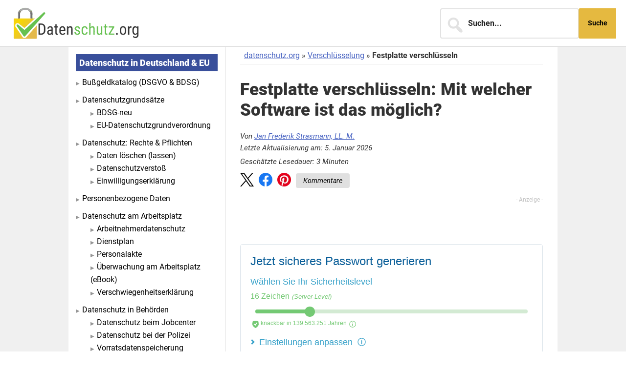

--- FILE ---
content_type: text/html; charset=UTF-8
request_url: https://www.datenschutz.org/festplatte-verschluesseln/
body_size: 78470
content:
<!DOCTYPE html>
<html lang="de">
<head >
<meta charset="UTF-8" />
<meta name="viewport" content="width=device-width, initial-scale=1" />
<meta name='robots' content='index, follow, max-image-preview:large, max-snippet:-1, max-video-preview:-1' />

	<!-- This site is optimized with the Yoast SEO plugin v26.7 - https://yoast.com/wordpress/plugins/seo/ -->
	<title>Festplatte sicher verschlüsseln ¦ datenschutz.org</title>
<link data-rocket-prefetch href="https://d.delivery.consentmanager.net" rel="dns-prefetch">
<link data-rocket-prefetch href="https://cdn.consentmanager.net" rel="dns-prefetch">
<link data-rocket-prefetch href="https://widget.passwort-generator.com" rel="dns-prefetch">
<style id="wpr-usedcss">img:is([sizes=auto i],[sizes^="auto," i]){contain-intrinsic-size:3000px 1500px}.brave_popup{display:none}header.site-header>div.wrap{display:flex;align-items:center;height:96px;overflow:hidden;justify-content:space-between}header.site-header .title-area{float:none;padding:0}header.site-header .site-title,header.site-header .site-title a,header.site-header .site-title img{display:block}div.wrap:after,div.wrap:before{display:none}header.site-header div.widget-area{display:flex;flex-direction:row-reverse;align-items:center}header.site-header .site-title{height:70px}header.site-header .search-form{margin:0}header.site-header .widget{margin-bottom:0}header.site-header .textwidget,header.site-header .textwidget p,header.site-header .widget_text{margin:0}header.site-header .facebook img,header.site-header img.facebook{width:40px;height:40px;margin-left:20px;margin-right:20px;display:block}@media (max-width:767px){header.site-header>div.wrap{display:block;height:152px;padding-top:10px;padding-bottom:10px}header.site-header .title-area{width:100%}header.site-header div.widget-area{width:100%;margin-top:20px!important}header.site-header .widget_search{flex:1}header.site-header .widget_search .widget-wrap{width:105%}header.site-header .facebook img,header.site-header img.facebook{width:34px;height:34px}header.site-header .widget_search .search-form{width:100%}header.site-header .widget_search .search-form-input{padding-right:2px;padding-bottom:2px;padding-top:2px;padding-left:40px;font-weight:400;font-style:italic}header.site-header .widget_search .search-form:before{font-size:21px;padding:0;top:6px;left:11px}}html{font-family:sans-serif;-ms-text-size-adjust:100%;-webkit-text-size-adjust:100%}body{margin:0}article,aside,figcaption,figure,footer,header,main,menu,nav,section{display:block}progress{display:inline-block}progress{vertical-align:baseline}[hidden],template{display:none}a{background-color:transparent;-webkit-text-decoration-skip:objects}a:active,a:hover{outline-width:0}b,strong{font-weight:inherit}b,strong{font-weight:bolder}h1{font-size:2em;margin:.67em 0}small{font-size:80%}img{border-style:none}svg:not(:root){overflow:hidden}figure{margin:1em 40px}button,input,optgroup,select,textarea{font:inherit;margin:0}optgroup{font-weight:700}button,input{overflow:visible}button,select{text-transform:none}[type=reset],[type=submit],button,html [type=button]{-webkit-appearance:button}[type=button]::-moz-focus-inner,[type=reset]::-moz-focus-inner,[type=submit]::-moz-focus-inner,button::-moz-focus-inner{border-style:none;padding:0}[type=button]:-moz-focusring,[type=reset]:-moz-focusring,[type=submit]:-moz-focusring,button:-moz-focusring{outline:ButtonText dotted 1px}fieldset{border:1px solid silver;margin:0 2px;padding:.35em .625em .75em}legend{box-sizing:border-box;color:inherit;display:table;max-width:100%;padding:0;white-space:normal}textarea{overflow:auto}[type=checkbox],[type=radio]{box-sizing:border-box;padding:0}[type=number]::-webkit-inner-spin-button,[type=number]::-webkit-outer-spin-button{height:auto}[type=search]{-webkit-appearance:textfield;outline-offset:-2px}[type=search]::-webkit-search-cancel-button,[type=search]::-webkit-search-decoration{-webkit-appearance:none}::-webkit-input-placeholder{color:inherit;opacity:.54}::-webkit-file-upload-button{-webkit-appearance:button;font:inherit}html,input[type=search]{-webkit-box-sizing:border-box;-moz-box-sizing:border-box;box-sizing:border-box}*,:after,:before{box-sizing:inherit}.entry-content:before,.entry:before,.nav-primary:before,.pagination:before,.site-container:before,.site-footer:before,.site-header:before,.site-inner:before,.widget:before,.wrap:before{content:" ";display:table}.entry-content:after,.entry:after,.nav-primary:after,.pagination:after,.site-container:after,.site-footer:after,.site-header:after,.site-inner:after,.widget:after,.wrap:after{clear:both;content:" ";display:table}html{font-size:62.5%}body>div{font-size:1.8rem;background-color:#f0f0f0}body{background-color:#fff;color:#333;font-family:Roboto,sans-serif;font-size:18px;font-size:1.8rem;-webkit-font-smoothing:antialiased;font-weight:400;line-height:1.625;margin:0}.button,a,button,input:focus,input[type=button],input[type=reset],input[type=submit],textarea:focus{-webkit-transition:.1s ease-in-out;-moz-transition:.1s ease-in-out;-ms-transition:.1s ease-in-out;-o-transition:.1s ease-in-out;transition:all .1s ease-in-out}a{color:#4863c2;text-decoration:underline}a:focus,a:hover{color:#333;text-decoration:none;outline:#394f9b solid 2px;outline-offset:2px;border-radius:5px;transition:outline-offset .2s ease,outline .2s ease}p{margin:0 0 28px;padding:0}ol,ul{margin:0;padding:0}li{list-style-type:none}b,strong{font-weight:700}cite,i{font-style:italic}.infobox{padding:10px 20px 10px 50px;background:#efefef;margin-bottom:20px;color:#333}.infobox::before{content:url(https://www.datenschutz.org/wp-content/uploads/2017/05/infoicon.png);position:relative;margin-left:-87px;top:-10px;float:left}.start{color:#333;margin-bottom:20px;background-color:#e0e0e0;padding:15px;margin-top:15px}.start .entry-content h3{color:#333;margin:0!important}.entry-content h1.entry-title{margin-bottom:0!important}h1,h2,h3{font-family:Roboto,sans-serif;font-weight:900;line-height:1.2;margin:0 0 10px}h1{font-size:36px;font-size:3.6rem}h2{font-size:30px;font-size:3rem}h3{font-size:24px;font-size:2.4rem}.entry-content h2,.entry-content h3{margin:30px 0 10px;color:#333}.entry-content h2{border-bottom:1px solid #aaa}.sidebar .widget-title{padding:7px;background-color:#394f9b;color:#fff}iframe,img,object{max-width:100%}img{height:auto}figure{margin:0}input,select,textarea{background-color:#fff;border:2px solid #e2e2e2;border-radius:4px;color:#222;font-family:Roboto,sans-serif;font-size:16px;font-size:1.6rem;font-weight:700;padding:16px;width:100%}input:focus,textarea:focus{border:2px solid #222;outline:0}input[type=checkbox],input[type=image],input[type=radio]{width:auto}::-moz-placeholder{color:#222;opacity:1}::-webkit-input-placeholder{color:#222;opacity:1}.site-container a.button,button,input[type=button],input[type=reset],input[type=submit]{background-color:#e5b940;border:0;border-radius:5px;color:#000;cursor:pointer;box-sizing:border-box;font-family:Roboto,sans-serif;font-size:14px;font-size:1.4rem;font-weight:700;line-height:25px;padding:10px;text-decoration:none;white-space:normal;width:49%;margin-bottom:10px}.site-container a.button:focus,.site-container a.button:hover,button:focus,button:hover,input:focus[type=button],input:focus[type=reset],input:focus[type=submit],input:hover[type=button],input:hover[type=reset],input:hover[type=submit]{background-color:#3c3c3c;color:#fff}.entry-content .button:focus,.entry-content .button:hover{color:#fff}.button{display:inline-block}body .site-container button:disabled,body .site-container button:disabled:hover,body .site-container input:disabled,body .site-container input:disabled:hover,body .site-container input[type=button]:disabled,body .site-container input[type=button]:disabled:hover,body .site-container input[type=reset]:disabled,body .site-container input[type=reset]:disabled:hover,body .site-container input[type=submit]:disabled,body .site-container input[type=submit]:disabled:hover{background-color:#eee;border-width:0;color:#777;cursor:not-allowed}input[type=search]::-webkit-search-cancel-button,input[type=search]::-webkit-search-results-button{display:none}table{border-collapse:collapse;border-spacing:0;line-height:2;margin-bottom:40px;width:100%}tbody{border-bottom:1px solid #eee}td{text-align:left}td{border-top:1px solid #eee;padding:6px}td:first-child{padding-left:0}.screen-reader-shortcut,.screen-reader-text,.screen-reader-text span{border:0;clip:rect(0,0,0,0);height:1px;overflow:hidden;position:absolute!important;width:1px;word-wrap:normal!important}.screen-reader-shortcut:focus,.screen-reader-text:focus,.widget_search input[type=submit]:focus{background:#fff;box-shadow:0 0 2px 2px rgba(0,0,0,.6);clip:auto!important;color:#333;display:block;font-size:1em;font-weight:700;height:auto;padding:15px 23px 14px;text-decoration:none;width:auto;z-index:100000}.widget_search input[type=submit]:focus{padding:20px 16px;position:absolute;right:3px;top:3px}.site-inner,.wrap{margin:0 auto;max-width:1280px}.site-inner{clear:both;word-wrap:break-word;background-color:#fff}.content{float:right;padding:0 60px 70px;width:890px;border-left:1px solid #d9d9d9}.sidebar-primary{float:right;width:390px}.sidebar-content .sidebar-primary{float:left}.avatar{border-radius:50%;float:left}.alignleft .avatar{margin-right:24px}.alignright .avatar{margin-left:24px}.comment .avatar{margin:0 16px 24px 0}.breadcrumb{border-bottom:1px solid #f0f0f0;font-size:16px;font-size:1.6rem;margin-bottom:15px;padding:5px 0}.search-form{overflow:hidden;position:relative}.search-form input[type=search]{padding-left:55px}.search-form:before{color:#e2e2e2;content:"\f179";font-family:Dashicons;font-size:2.3em;left:0;line-height:1;padding:14px 10px;position:absolute;top:0}.site-header .search-form{margin:-90px auto 10px;width:60%}.search-form input[type=submit]{margin-top:10px}.widget_search input[type=submit]{border:0;clip:rect(0,0,0,0);height:1px;margin:-1px;padding:0;position:absolute;width:1px}.entry-title{font-size:35px;font-size:3.5rem;margin:0 0 20px}.entry-title a,.sidebar .widget-title a{color:#333;text-decoration:none}.entry-title a:focus,.entry-title a:hover{color:#009946}.widget-title{font-size:18px;font-size:1.8rem;text-transform:none}.alignleft{float:left;text-align:left}.alignright{float:right;text-align:right}a.alignleft,a.alignright{max-width:100%}a.alignleft,img.alignleft{margin:0 24px 24px 0}a.alignright,img.alignright{margin:0 0 24px 24px}.widget{margin-bottom:40px;word-wrap:break-word}.widget p:last-child,.widget ul:last-of-type,.widget ul>li:last-of-type,.widget-area .widget:last-of-type{margin-bottom:0}.widget ul>li{padding-bottom:10px}.widget ul>li:before{content:"\25B6";color:#969696;position:relative;font-size:10px;padding-right:5px}.widget ul>li:last-of-type{padding-bottom:0}.widget ol>li{list-style-position:inside;list-style-type:decimal;padding-left:20px;text-indent:-20px}.widget li li{border:0;margin:0 0 0 30px;padding:0}.genesis-skip-link{margin:0}.genesis-skip-link li{height:0;list-style:none;width:0}.site-header>.wrap{max-width:1280px}.site-header,.site-header a{color:#000}.site-header a:focus,.site-header a:hover{color:rgba(255,255,255,.6);text-decoration:none}.site-title{font-family:Roboto,sans-serif;font-size:40px;font-size:4rem;font-weight:900;line-height:1.2;margin:0}.site-title a,.site-title a:focus,.site-title a:hover{color:#000;text-decoration:none}.site-description{display:none;visibility:hidden}.site-description{font-size:16px;font-size:1.6rem;font-weight:400;line-height:1.5}.site-description,.site-title{margin-bottom:0}.genesis-nav-menu{clear:both;font-size:16px;font-size:1.6rem;font-weight:600;line-height:1;width:100%}.genesis-nav-menu .menu-item{display:inline-block;margin-bottom:0;padding-bottom:0;text-align:left}.genesis-nav-menu a{text-decoration:none;display:block;padding:32px}.genesis-nav-menu a:focus,.genesis-nav-menu a:hover{color:inherit;text-decoration:underline}.genesis-nav-menu .sub-menu{background-color:#b4151b;left:-9999px;opacity:0;position:absolute;-webkit-transition:opacity .4s ease-in-out;-moz-transition:opacity .4s ease-in-out;-ms-transition:opacity .4s ease-in-out;-o-transition:opacity .4s ease-in-out;transition:opacity .4s ease-in-out;width:200px;z-index:99}.genesis-nav-menu .sub-menu a{border:1px solid #930000;border-top-width:0;color:#fffefe;font-size:14px;font-size:1.4rem;padding:20px 30px;position:relative;width:200px;word-wrap:break-word}.site-container .genesis-nav-menu ul.sub-menu li a:focus,.site-container .genesis-nav-menu ul.sub-menu li a:hover{background-color:rgba(0,0,0,.2);text-decoration:none}.genesis-nav-menu .sub-menu>li:first-child>a{border-top-width:1px}.genesis-nav-menu .sub-menu .sub-menu{margin:-56px 0 0 199px}.genesis-nav-menu .menu-item:hover{position:static}.genesis-nav-menu .menu-item:hover>.sub-menu{left:auto;opacity:1}.genesis-nav-menu>.right{float:right}.menu .menu-item:focus{position:static}.menu .menu-item.sfHover>ul.sub-menu,.menu .menu-item>a:focus+ul.sub-menu{left:auto;opacity:1}.menu-toggle,.sub-menu-toggle{display:none;visibility:hidden}.site-header .genesis-nav-menu li li{margin-left:0}.nav-primary{background-color:#4c2a3a;color:#fffefe;position:relative}.nav-primary:before{background:rgba(0,0,0,.1);content:"";display:block;height:100%;left:0;position:absolute;top:0;width:100%}.nav-primary>.wrap{padding-left:0;padding-right:0}.nav-primary .genesis-nav-menu>li{float:right}.nav-primary .genesis-nav-menu>li,.nav-primary .genesis-nav-menu>li:hover{position:relative}.nav-primary .genesis-nav-menu>li:first-child:before{background:0 0}.nav-primary .genesis-nav-menu>li:before{background:-moz-linear-gradient(left,rgba(0,0,0,.65) 0,rgba(0,0,0,0) 100%);background:-webkit-linear-gradient(left,rgba(0,0,0,.65) 0,rgba(0,0,0,0) 100%);background:linear-gradient(to right,rgba(0,0,0,.65) 0,rgba(0,0,0,0) 100%);content:"";height:100%;left:0;opacity:.2;position:absolute;top:0;width:50px;z-index:1}.nav-primary .genesis-nav-menu>li:hover:before{background:#4c2a3a;width:100%;opacity:1}.nav-primary .genesis-nav-menu a{color:#fffefe;font-weight:700;position:relative;z-index:2}.nav-primary .genesis-nav-menu>li>a{opacity:.8;background:#4c2a3a}.site-container .nav-primary .genesis-nav-menu>li a:focus,.site-container .nav-primary .genesis-nav-menu>li a:hover{background-color:#2d1922;color:#fff;opacity:1}.nav-primary .genesis-nav-menu a span[itemprop=name]{text-transform:uppercase}.nav-primary .genesis-nav-menu a span[itemprop=description]{display:block;font-size:12px;font-size:1.2rem;font-weight:300;margin-top:5px;max-width:160px;overflow:hidden;text-overflow:ellipsis;white-space:nowrap}.nav-primary .genesis-nav-menu li:hover a{text-decoration:none;opacity:1}.comment-respond,.entry,.entry-comments{background-color:#fff;margin-bottom:40px;margin-top:30px}.entry:first-of-type{padding-top:0}.entry-content ol,.entry-content ul{margin-bottom:28px;margin-left:40px}.entry-content ol>li{list-style-type:decimal;margin-bottom:15px}.entry-content ul>li{list-style-type:square;margin-bottom:15px}.entry-content ol ol,.entry-content ul ul{margin-bottom:0}.pagination{clear:both;margin:40px 0}.archive-pagination li{display:inline}.archive-pagination a{background-color:#fff;color:#333;cursor:pointer;display:inline-block;font-size:16px;font-size:1.6rem;font-weight:600;padding:8px 12px;text-decoration:none}.archive-pagination .active a,.archive-pagination a:focus,.archive-pagination a:hover{background-color:#009946;color:#fff}.entry-comments{background-color:#fff;font-size:16px;font-size:1.6rem}.comment-respond,.entry-comments{margin-top:60px}.comment-list li{padding:40px 0 0 30px}.comment-list .depth-1{padding-left:0}.comment-header{margin-bottom:30px}.comment-content{clear:both}.comment-content ul>li{list-style-type:disc}.comment-respond input[type=email],.comment-respond input[type=text],.comment-respond input[type=url]{width:50%}.comment-respond label{display:block;margin-right:12px}.comment-header p{margin-bottom:0}.sidebar{font-size:16px;font-size:1.6rem;padding:15px}.sidebar .widget{background-color:#fff}.sidebar .widget:first-of-type,.sidebar .widget:first-of-type .widget-title{margin-top:0}.sidebar a{color:#000;text-decoration:none}.site-footer{background-color:#515151;font-size:14px;font-size:1.4rem;line-height:1;padding:3% 0;text-align:center}.site-footer,.site-footer a{color:rgba(255,255,255,.6)}.site-footer a:focus,.site-footer a:hover{color:#fff;text-decoration:none}.site-footer p{margin-bottom:0}.site-footer a{line-height:2;padding:10px}@media only screen and (max-width:1300px){.site-inner,.wrap{max-width:1000px}.nav-primary>.wrap{max-width:100%}.site-header .title-area,.site-header .widget-area{float:none;text-align:left}.content{width:680px;padding:0 30px 60px}.sidebar{width:320px}.sidebar-content .content{padding-right:30px}}@media only screen and (max-width:1100px){.site-inner,.wrap{max-width:800px}.content,.js .genesis-nav-menu .sub-menu,.js .genesis-nav-menu .sub-menu a,.sidebar-primary{width:100%}.content{padding:0}.sidebar-content .content{padding-left:0;padding-right:0;border-left:none}.genesis-nav-menu li,.site-header .search-form,.site-header ul.genesis-nav-menu{float:none}.genesis-nav-menu{text-align:center}.site-header .search-form{margin:16px auto}.site-header{background-color:#fff}nav.genesis-responsive-menu{display:none;position:relative}.genesis-skip-link .skip-link-hidden{display:none;visibility:hidden}.site-header nav.genesis-responsive-menu .wrap{padding:0}.js nav.pagination{display:block}.menu-toggle,.sub-menu-toggle{background:0 0;border-width:0;color:#fff;display:block;margin:0 auto;overflow:hidden;text-align:center;visibility:visible}.menu-toggle:focus,.menu-toggle:hover,.sub-menu-toggle:focus,.sub-menu-toggle:hover{background:0 0;color:#0e763c}.site-container .nav-primary .sub-menu-toggle{background:0 0!important}.site-container .nav-primary .sub-menu-toggle:focus,.site-container .nav-primary .sub-menu-toggle:hover{background:#b4151b!important;border-width:0;color:#fff}.menu-toggle{background-color:transparent;border-top:1px solid #eee;color:#333;line-height:20px;position:relative;right:0;width:100%;z-index:1000}.site-container>.menu-toggle{background-color:#fff!important;color:#333}.sub-menu-toggle{background:0 0!important;border-radius:0;color:#fff!important}.site-container .site-header .menu-toggle{background:0 0!important;border:0;color:#fff;outline-offset:-1px}.site-header .menu-toggle:focus,.site-header .menu-toggle:hover{color:rgba(255,255,255,.6)!important}.menu-toggle:before{margin-right:10px;text-rendering:auto;-webkit-transform:translate(0,0);-ms-transform:translate(0,0);transform:translate(0,0)}.sub-menu-toggle{float:right;padding:10px;position:absolute;outline-offset:-1px;right:0;top:0;z-index:100}.sub-menu-toggle:before{display:inline-block;text-rendering:auto;-webkit-transform:rotate(0);-ms-transform:rotate(0);transform:rotate(0);-webkit-transition:transform .25s;-ms-transition:transform .25s;transition:transform .25s ease}.sub-menu-toggle.activated::before{-webkit-transform:rotate(180deg);-ms-transform:rotate(180deg);transform:rotate(180deg)}.nav-primary .genesis-nav-menu>li:before{display:none}.nav-primary .genesis-nav-menu{position:relative}.nav-primary .genesis-nav-menu:before{background:-moz-linear-gradient(top,rgba(0,0,0,0) 0,rgba(0,0,0,.65) 100%);background:-webkit-linear-gradient(top,rgba(0,0,0,0) 0,rgba(0,0,0,.65) 100%);background:linear-gradient(to bottom,rgba(0,0,0,0) 0,rgba(0,0,0,.65) 100%);bottom:0;content:"";height:100%;left:0;opacity:.2;position:absolute;width:100%;z-index:1}.site-header .genesis-responsive-menu .genesis-nav-menu .sub-menu,.site-header .genesis-responsive-menu .genesis-nav-menu .sub-menu a{background:0 0!important;color:#fff}.genesis-responsive-menu .genesis-nav-menu .sub-menu .menu-item a{background:rgba(0,0,0,.1);padding-left:20px}.genesis-responsive-menu .genesis-nav-menu .sub-menu .sub-menu a{padding-left:40px}.genesis-responsive-menu .genesis-nav-menu .sub-menu .sub-menu .sub-menu a{padding-left:60px}.site-header .genesis-responsive-menu .genesis-nav-menu .sub-menu a:focus,.site-header .genesis-responsive-menu .genesis-nav-menu .sub-menu a:hover{color:#fff;text-decoration:underline}.genesis-responsive-menu .genesis-nav-menu .menu-item{display:block;float:none;margin:0;position:relative;text-align:left}.genesis-responsive-menu.nav-primary .genesis-nav-menu a span[itemprop=description]{display:none}.genesis-responsive-menu .genesis-nav-menu .menu-item:focus,.genesis-responsive-menu .genesis-nav-menu .menu-item:hover{position:relative}.genesis-responsive-menu .genesis-nav-menu .menu-item a{border:none;padding:12px;width:100%}.genesis-responsive-menu .genesis-nav-menu .sub-menu{border:none}.genesis-responsive-menu .genesis-nav-menu .menu-item>a:focus ul.sub-menu,.genesis-responsive-menu .genesis-nav-menu .menu-item>a:focus ul.sub-menu .sub-menu{left:0;margin-left:0}.genesis-responsive-menu .genesis-nav-menu>.menu-item-has-children>a:after{content:none}.genesis-responsive-menu .genesis-nav-menu .sub-menu{clear:both;display:none;margin:0;opacity:1;position:static;width:100%}.genesis-responsive-menu .genesis-nav-menu .sub-menu .sub-menu{margin:0}img.facebook{margin-right:20px}}@media only screen and (max-width:880px){header.site-header .facebook img,header.site-header img.facebook{margin-right:0}body>div{font-size:1.8rem}body{font-size:18px;font-size:1.8rem}.site-inner{padding:5% 5% 0}.site-header>.wrap,.wrap{padding-left:5%;padding-right:5%}.site-header{background-color:#fff}.comment-respond,.entry,.entry-comments,.sidebar .widget{margin-bottom:5%}.sidebar{margin-bottom:5%}.pagination{margin:5% auto}.archive-pagination li a{margin-bottom:4px}.genesis-nav-menu a{padding:15px}.content{box-shadow:none}.sidebar-content .content{padding-right:5px;border-left:none}.start::before{content:none}}@media only screen and (max-width:490px){.entry-title{font-size:2.5rem;font-size:25px}.entry{margin-top:0}.entry-header{margin-bottom:0}.entry-title{margin-bottom:10px}.site-inner{padding:0 5%}.infobox:before{float:right;margin-left:0;margin-right:-43px}.infobox{padding:10px 20px}.alignleft,.alignright{float:none;display:block;margin-left:auto;margin-right:auto}.wp-block-image figure.alignleft,.wp-block-image figure.alignright,img.alignleft,img.alignright{margin:auto!important;float:none}.visible-desktop{display:none!important}}@media print{*,:after,:before{background:0 0!important;box-shadow:none!important;color:#000!important;text-shadow:none!important}a,a:visited{text-decoration:underline}a[href]:after{content:" (" attr(href) ")"}.site-title>a:after,a[href^="#"]:after,a[href^="javascript:"]:after{content:""}img,tr{page-break-inside:avoid}img{max-width:100%!important}@page{margin:2cm .5cm}h2,h3,p{orphans:3;widows:3}.content{width:100%}.breadcrumb,.comment-form,.comment-list .reply a,.comment-reply-title,.header-widget-area,.nav-primary,.sidebar,button,input,select,textarea{display:none!important}.title-area{text-align:center;width:100%}.site-title>a{margin:0;text-decoration:none;text-indent:0}.site-inner{padding-top:0;position:relative;top:-100px}h1,h2,h3{orphans:3;page-break-after:avoid;page-break-inside:avoid;widows:3}img{page-break-after:avoid;page-break-inside:avoid}table{page-break-inside:avoid}ol,ul{page-break-before:avoid}}img.facebook{margin-right:20px;max-width:40px}@media only screen and (max-width:680px){.site-header .widget-area{float:right!important;overflow:hidden!important;text-align:right!important;margin-top:0!important}.site-container a.button{width:100%!important}}#slidein{width:360px;background-color:#fff;border-left:8px solid #394f9b;-webkit-box-shadow:0 0 4px 0 rgba(0,0,0,.25);-moz-box-shadow:0 0 4px 0 rgba(0,0,0,.25);box-shadow:0 0 4px 0 rgba(0,0,0,.25);position:fixed;bottom:0;right:-408px;margin:0}#slidein .slideInClose{float:right;margin-top:10px;margin-right:10px;font-weight:700}#slidein span{color:#394f9b}#slidein_title{width:330px;font-weight:700;font-size:20px;margin-left:13px;padding-top:17px;color:#333;display:block;line-height:1.1}#slidein_title b{color:red}#slidein_bottom{width:352px;background-color:#f1f1f1;margin-top:17px;background-repeat:no-repeat;background-position:top center;display:block;padding-bottom:5px}#slidein_bottom_title{width:330px;font-weight:700;margin-left:13px;color:#8c8c8c;padding-top:21px;margin-bottom:15px;font-size:16px}#slidein_field{width:190px;height:40px;background-color:#fff;line-height:40px;padding:0;padding-left:15px;font-weight:400;margin-left:13px;float:left;-webkit-box-shadow:0 0 3px 0 rgba(0,0,0,.2);-moz-box-shadow:0 0 3px 0 rgba(0,0,0,.2);box-shadow:0 0 3px 0 rgba(0,0,0,.2);border:0;color:#333;font-weight:400;font-size:12px}#slidein_field::-webkit-input-placeholder{font-style:italic;color:#979797}#slidein_field::-moz-placeholder{font-style:italic;color:#979797}#slidein_field:-ms-input-placeholder{font-style:italic;color:#979797}#slidein_field:-moz-placeholder{font-style:italic;color:#979797}#slidein_button{width:120px;height:40px;padding:0;padding-left:20px;line-height:40px;font-weight:700;margin-left:13px;float:left;background-color:#394f9b;border:0;color:#fff;text-align:left;font-size:16px;cursor:pointer}#slidein_button:hover{text-decoration:underline}.slidein_privacy{margin-left:13px;font-size:10px;color:#8c8c8c;clear:both}.slidein_privacy a,.slidein_privacy a:visited{color:#8c8c8c}.wp-block-image figcaption{margin-top:.05em!important;margin-bottom:1em;font-weight:600;font-size:1.4rem;text-align:center}.share-btns{margin-bottom:20px}@media only screen and (max-width:768px){.widget_nav_menu{display:none!important}}.title-area{width:70%}.site-header .widget-area{width:30%}.site-header .search-form{width:360px;float:left;z-index:10}.site-header>.wrap{background:#fff;border-bottom:1px solid #d9d9d9}@media only screen and (max-width:1300px){.site-header .widget-area{width:100%}.site-header .search-form{float:right;margin-bottom:10px}}#ez-toc-container p.ez-toc-title{text-align:center;padding-bottom:5px;font-weight:700!important;color:#000!important}@media only screen and (min-width:1200px){.site-header{overflow:hidden}}@media only screen and (max-width:600px){.site-header{min-height:152px!important}.site-header{max-height:205px!important;overflow:hidden}}@media only screen and (max-width:490px){#pw-gen-iframe{min-height:400px}}@media only screen and (min-width:1000px){#pw-gen-iframe{min-height:660px}}@media (min-width:769px){.widget_search input[type=submit]{border:0;padding:19px;height:auto;position:static;width:auto}}section#search-4.widget.widget_search div.widget-wrap form.search-form{display:flex;flex-direction:row}.archive-pagination{text-align:center}figcaption{padding-top:7.5px;font-style:italic}:where(.wp-block-button__link){border-radius:9999px;box-shadow:none;padding:calc(.667em + 2px) calc(1.333em + 2px);text-decoration:none}:root :where(.wp-block-button .wp-block-button__link.is-style-outline),:root :where(.wp-block-button.is-style-outline>.wp-block-button__link){border:2px solid;padding:.667em 1.333em}:root :where(.wp-block-button .wp-block-button__link.is-style-outline:not(.has-text-color)),:root :where(.wp-block-button.is-style-outline>.wp-block-button__link:not(.has-text-color)){color:currentColor}:root :where(.wp-block-button .wp-block-button__link.is-style-outline:not(.has-background)),:root :where(.wp-block-button.is-style-outline>.wp-block-button__link:not(.has-background)){background-color:initial;background-image:none}:where(.wp-block-calendar table:not(.has-background) th){background:#ddd}:where(.wp-block-columns){margin-bottom:1.75em}:where(.wp-block-columns.has-background){padding:1.25em 2.375em}.wp-block-column{flex-grow:1;min-width:0;overflow-wrap:break-word;word-break:break-word}:where(.wp-block-post-comments input[type=submit]){border:none}:where(.wp-block-cover-image:not(.has-text-color)),:where(.wp-block-cover:not(.has-text-color)){color:#fff}:where(.wp-block-cover-image.is-light:not(.has-text-color)),:where(.wp-block-cover.is-light:not(.has-text-color)){color:#000}:root :where(.wp-block-cover h1:not(.has-text-color)),:root :where(.wp-block-cover h2:not(.has-text-color)),:root :where(.wp-block-cover h3:not(.has-text-color)),:root :where(.wp-block-cover h4:not(.has-text-color)),:root :where(.wp-block-cover h5:not(.has-text-color)),:root :where(.wp-block-cover h6:not(.has-text-color)),:root :where(.wp-block-cover p:not(.has-text-color)){color:inherit}:where(.wp-block-file){margin-bottom:1.5em}:where(.wp-block-file__button){border-radius:2em;display:inline-block;padding:.5em 1em}:where(.wp-block-file__button):is(a):active,:where(.wp-block-file__button):is(a):focus,:where(.wp-block-file__button):is(a):hover,:where(.wp-block-file__button):is(a):visited{box-shadow:none;color:#fff;opacity:.85;text-decoration:none}.wp-block-group{box-sizing:border-box}:where(.wp-block-group.wp-block-group-is-layout-constrained){position:relative}.wp-block-image>a,.wp-block-image>figure>a{display:inline-block}.wp-block-image img{box-sizing:border-box;height:auto;max-width:100%;vertical-align:bottom}@media not (prefers-reduced-motion){.wp-block-image img.hide{visibility:hidden}.wp-block-image img.show{animation:.4s show-content-image}}.wp-block-image .alignleft,.wp-block-image .alignright,.wp-block-image.alignleft,.wp-block-image.alignright{display:table}.wp-block-image .alignleft>figcaption,.wp-block-image .alignright>figcaption,.wp-block-image.alignleft>figcaption,.wp-block-image.alignright>figcaption{caption-side:bottom;display:table-caption}.wp-block-image .alignleft{float:left;margin:.5em 1em .5em 0}.wp-block-image .alignright{float:right;margin:.5em 0 .5em 1em}.wp-block-image :where(figcaption){margin-bottom:1em;margin-top:.5em}:root :where(.wp-block-image.is-style-rounded img,.wp-block-image .is-style-rounded img){border-radius:9999px}.wp-block-image figure{margin:0}@keyframes show-content-image{0%{visibility:hidden}99%{visibility:hidden}to{visibility:visible}}:where(.wp-block-latest-comments:not([style*=line-height] .wp-block-latest-comments__comment)){line-height:1.1}:where(.wp-block-latest-comments:not([style*=line-height] .wp-block-latest-comments__comment-excerpt p)){line-height:1.8}:root :where(.wp-block-latest-posts.is-grid){padding:0}:root :where(.wp-block-latest-posts.wp-block-latest-posts__list){padding-left:0}ol,ul{box-sizing:border-box}:root :where(.wp-block-list.has-background){padding:1.25em 2.375em}:where(.wp-block-navigation.has-background .wp-block-navigation-item a:not(.wp-element-button)),:where(.wp-block-navigation.has-background .wp-block-navigation-submenu a:not(.wp-element-button)){padding:.5em 1em}:where(.wp-block-navigation .wp-block-navigation__submenu-container .wp-block-navigation-item a:not(.wp-element-button)),:where(.wp-block-navigation .wp-block-navigation__submenu-container .wp-block-navigation-submenu a:not(.wp-element-button)),:where(.wp-block-navigation .wp-block-navigation__submenu-container .wp-block-navigation-submenu button.wp-block-navigation-item__content),:where(.wp-block-navigation .wp-block-navigation__submenu-container .wp-block-pages-list__item button.wp-block-navigation-item__content){padding:.5em 1em}:root :where(p.has-background){padding:1.25em 2.375em}:where(p.has-text-color:not(.has-link-color)) a{color:inherit}:where(.wp-block-post-comments-form) input:not([type=submit]),:where(.wp-block-post-comments-form) textarea{border:1px solid #949494;font-family:inherit;font-size:1em}:where(.wp-block-post-comments-form) input:where(:not([type=submit]):not([type=checkbox])),:where(.wp-block-post-comments-form) textarea{padding:calc(.667em + 2px)}:where(.wp-block-post-excerpt){box-sizing:border-box;margin-bottom:var(--wp--style--block-gap);margin-top:var(--wp--style--block-gap)}:where(.wp-block-preformatted.has-background){padding:1.25em 2.375em}:where(.wp-block-search__button){border:1px solid #ccc;padding:6px 10px}:where(.wp-block-search__input){font-family:inherit;font-size:inherit;font-style:inherit;font-weight:inherit;letter-spacing:inherit;line-height:inherit;text-transform:inherit}:where(.wp-block-search__button-inside .wp-block-search__inside-wrapper){border:1px solid #949494;box-sizing:border-box;padding:4px}:where(.wp-block-search__button-inside .wp-block-search__inside-wrapper) .wp-block-search__input{border:none;border-radius:0;padding:0 4px}:where(.wp-block-search__button-inside .wp-block-search__inside-wrapper) .wp-block-search__input:focus{outline:0}:where(.wp-block-search__button-inside .wp-block-search__inside-wrapper) :where(.wp-block-search__button){padding:4px 8px}:root :where(.wp-block-separator.is-style-dots){height:auto;line-height:1;text-align:center}:root :where(.wp-block-separator.is-style-dots):before{color:currentColor;content:"···";font-family:serif;font-size:1.5em;letter-spacing:2em;padding-left:2em}:root :where(.wp-block-site-logo.is-style-rounded){border-radius:9999px}:where(.wp-block-social-links:not(.is-style-logos-only)) .wp-social-link{background-color:#f0f0f0;color:#444}:where(.wp-block-social-links:not(.is-style-logos-only)) .wp-social-link-amazon{background-color:#f90;color:#fff}:where(.wp-block-social-links:not(.is-style-logos-only)) .wp-social-link-bandcamp{background-color:#1ea0c3;color:#fff}:where(.wp-block-social-links:not(.is-style-logos-only)) .wp-social-link-behance{background-color:#0757fe;color:#fff}:where(.wp-block-social-links:not(.is-style-logos-only)) .wp-social-link-bluesky{background-color:#0a7aff;color:#fff}:where(.wp-block-social-links:not(.is-style-logos-only)) .wp-social-link-codepen{background-color:#1e1f26;color:#fff}:where(.wp-block-social-links:not(.is-style-logos-only)) .wp-social-link-deviantart{background-color:#02e49b;color:#fff}:where(.wp-block-social-links:not(.is-style-logos-only)) .wp-social-link-discord{background-color:#5865f2;color:#fff}:where(.wp-block-social-links:not(.is-style-logos-only)) .wp-social-link-dribbble{background-color:#e94c89;color:#fff}:where(.wp-block-social-links:not(.is-style-logos-only)) .wp-social-link-dropbox{background-color:#4280ff;color:#fff}:where(.wp-block-social-links:not(.is-style-logos-only)) .wp-social-link-etsy{background-color:#f45800;color:#fff}:where(.wp-block-social-links:not(.is-style-logos-only)) .wp-social-link-facebook{background-color:#0866ff;color:#fff}:where(.wp-block-social-links:not(.is-style-logos-only)) .wp-social-link-fivehundredpx{background-color:#000;color:#fff}:where(.wp-block-social-links:not(.is-style-logos-only)) .wp-social-link-flickr{background-color:#0461dd;color:#fff}:where(.wp-block-social-links:not(.is-style-logos-only)) .wp-social-link-foursquare{background-color:#e65678;color:#fff}:where(.wp-block-social-links:not(.is-style-logos-only)) .wp-social-link-github{background-color:#24292d;color:#fff}:where(.wp-block-social-links:not(.is-style-logos-only)) .wp-social-link-goodreads{background-color:#eceadd;color:#382110}:where(.wp-block-social-links:not(.is-style-logos-only)) .wp-social-link-google{background-color:#ea4434;color:#fff}:where(.wp-block-social-links:not(.is-style-logos-only)) .wp-social-link-gravatar{background-color:#1d4fc4;color:#fff}:where(.wp-block-social-links:not(.is-style-logos-only)) .wp-social-link-instagram{background-color:#f00075;color:#fff}:where(.wp-block-social-links:not(.is-style-logos-only)) .wp-social-link-lastfm{background-color:#e21b24;color:#fff}:where(.wp-block-social-links:not(.is-style-logos-only)) .wp-social-link-linkedin{background-color:#0d66c2;color:#fff}:where(.wp-block-social-links:not(.is-style-logos-only)) .wp-social-link-mastodon{background-color:#3288d4;color:#fff}:where(.wp-block-social-links:not(.is-style-logos-only)) .wp-social-link-medium{background-color:#000;color:#fff}:where(.wp-block-social-links:not(.is-style-logos-only)) .wp-social-link-meetup{background-color:#f6405f;color:#fff}:where(.wp-block-social-links:not(.is-style-logos-only)) .wp-social-link-patreon{background-color:#000;color:#fff}:where(.wp-block-social-links:not(.is-style-logos-only)) .wp-social-link-pinterest{background-color:#e60122;color:#fff}:where(.wp-block-social-links:not(.is-style-logos-only)) .wp-social-link-pocket{background-color:#ef4155;color:#fff}:where(.wp-block-social-links:not(.is-style-logos-only)) .wp-social-link-reddit{background-color:#ff4500;color:#fff}:where(.wp-block-social-links:not(.is-style-logos-only)) .wp-social-link-skype{background-color:#0478d7;color:#fff}:where(.wp-block-social-links:not(.is-style-logos-only)) .wp-social-link-snapchat{background-color:#fefc00;color:#fff;stroke:#000}:where(.wp-block-social-links:not(.is-style-logos-only)) .wp-social-link-soundcloud{background-color:#ff5600;color:#fff}:where(.wp-block-social-links:not(.is-style-logos-only)) .wp-social-link-spotify{background-color:#1bd760;color:#fff}:where(.wp-block-social-links:not(.is-style-logos-only)) .wp-social-link-telegram{background-color:#2aabee;color:#fff}:where(.wp-block-social-links:not(.is-style-logos-only)) .wp-social-link-threads{background-color:#000;color:#fff}:where(.wp-block-social-links:not(.is-style-logos-only)) .wp-social-link-tiktok{background-color:#000;color:#fff}:where(.wp-block-social-links:not(.is-style-logos-only)) .wp-social-link-tumblr{background-color:#011835;color:#fff}:where(.wp-block-social-links:not(.is-style-logos-only)) .wp-social-link-twitch{background-color:#6440a4;color:#fff}:where(.wp-block-social-links:not(.is-style-logos-only)) .wp-social-link-twitter{background-color:#1da1f2;color:#fff}:where(.wp-block-social-links:not(.is-style-logos-only)) .wp-social-link-vimeo{background-color:#1eb7ea;color:#fff}:where(.wp-block-social-links:not(.is-style-logos-only)) .wp-social-link-vk{background-color:#4680c2;color:#fff}:where(.wp-block-social-links:not(.is-style-logos-only)) .wp-social-link-wordpress{background-color:#3499cd;color:#fff}:where(.wp-block-social-links:not(.is-style-logos-only)) .wp-social-link-whatsapp{background-color:#25d366;color:#fff}:where(.wp-block-social-links:not(.is-style-logos-only)) .wp-social-link-x{background-color:#000;color:#fff}:where(.wp-block-social-links:not(.is-style-logos-only)) .wp-social-link-yelp{background-color:#d32422;color:#fff}:where(.wp-block-social-links:not(.is-style-logos-only)) .wp-social-link-youtube{background-color:red;color:#fff}:where(.wp-block-social-links.is-style-logos-only) .wp-social-link{background:0 0}:where(.wp-block-social-links.is-style-logos-only) .wp-social-link svg{height:1.25em;width:1.25em}:where(.wp-block-social-links.is-style-logos-only) .wp-social-link-amazon{color:#f90}:where(.wp-block-social-links.is-style-logos-only) .wp-social-link-bandcamp{color:#1ea0c3}:where(.wp-block-social-links.is-style-logos-only) .wp-social-link-behance{color:#0757fe}:where(.wp-block-social-links.is-style-logos-only) .wp-social-link-bluesky{color:#0a7aff}:where(.wp-block-social-links.is-style-logos-only) .wp-social-link-codepen{color:#1e1f26}:where(.wp-block-social-links.is-style-logos-only) .wp-social-link-deviantart{color:#02e49b}:where(.wp-block-social-links.is-style-logos-only) .wp-social-link-discord{color:#5865f2}:where(.wp-block-social-links.is-style-logos-only) .wp-social-link-dribbble{color:#e94c89}:where(.wp-block-social-links.is-style-logos-only) .wp-social-link-dropbox{color:#4280ff}:where(.wp-block-social-links.is-style-logos-only) .wp-social-link-etsy{color:#f45800}:where(.wp-block-social-links.is-style-logos-only) .wp-social-link-facebook{color:#0866ff}:where(.wp-block-social-links.is-style-logos-only) .wp-social-link-fivehundredpx{color:#000}:where(.wp-block-social-links.is-style-logos-only) .wp-social-link-flickr{color:#0461dd}:where(.wp-block-social-links.is-style-logos-only) .wp-social-link-foursquare{color:#e65678}:where(.wp-block-social-links.is-style-logos-only) .wp-social-link-github{color:#24292d}:where(.wp-block-social-links.is-style-logos-only) .wp-social-link-goodreads{color:#382110}:where(.wp-block-social-links.is-style-logos-only) .wp-social-link-google{color:#ea4434}:where(.wp-block-social-links.is-style-logos-only) .wp-social-link-gravatar{color:#1d4fc4}:where(.wp-block-social-links.is-style-logos-only) .wp-social-link-instagram{color:#f00075}:where(.wp-block-social-links.is-style-logos-only) .wp-social-link-lastfm{color:#e21b24}:where(.wp-block-social-links.is-style-logos-only) .wp-social-link-linkedin{color:#0d66c2}:where(.wp-block-social-links.is-style-logos-only) .wp-social-link-mastodon{color:#3288d4}:where(.wp-block-social-links.is-style-logos-only) .wp-social-link-medium{color:#000}:where(.wp-block-social-links.is-style-logos-only) .wp-social-link-meetup{color:#f6405f}:where(.wp-block-social-links.is-style-logos-only) .wp-social-link-patreon{color:#000}:where(.wp-block-social-links.is-style-logos-only) .wp-social-link-pinterest{color:#e60122}:where(.wp-block-social-links.is-style-logos-only) .wp-social-link-pocket{color:#ef4155}:where(.wp-block-social-links.is-style-logos-only) .wp-social-link-reddit{color:#ff4500}:where(.wp-block-social-links.is-style-logos-only) .wp-social-link-skype{color:#0478d7}:where(.wp-block-social-links.is-style-logos-only) .wp-social-link-snapchat{color:#fff;stroke:#000}:where(.wp-block-social-links.is-style-logos-only) .wp-social-link-soundcloud{color:#ff5600}:where(.wp-block-social-links.is-style-logos-only) .wp-social-link-spotify{color:#1bd760}:where(.wp-block-social-links.is-style-logos-only) .wp-social-link-telegram{color:#2aabee}:where(.wp-block-social-links.is-style-logos-only) .wp-social-link-threads{color:#000}:where(.wp-block-social-links.is-style-logos-only) .wp-social-link-tiktok{color:#000}:where(.wp-block-social-links.is-style-logos-only) .wp-social-link-tumblr{color:#011835}:where(.wp-block-social-links.is-style-logos-only) .wp-social-link-twitch{color:#6440a4}:where(.wp-block-social-links.is-style-logos-only) .wp-social-link-twitter{color:#1da1f2}:where(.wp-block-social-links.is-style-logos-only) .wp-social-link-vimeo{color:#1eb7ea}:where(.wp-block-social-links.is-style-logos-only) .wp-social-link-vk{color:#4680c2}:where(.wp-block-social-links.is-style-logos-only) .wp-social-link-whatsapp{color:#25d366}:where(.wp-block-social-links.is-style-logos-only) .wp-social-link-wordpress{color:#3499cd}:where(.wp-block-social-links.is-style-logos-only) .wp-social-link-x{color:#000}:where(.wp-block-social-links.is-style-logos-only) .wp-social-link-yelp{color:#d32422}:where(.wp-block-social-links.is-style-logos-only) .wp-social-link-youtube{color:red}:root :where(.wp-block-social-links .wp-social-link a){padding:.25em}:root :where(.wp-block-social-links.is-style-logos-only .wp-social-link a){padding:0}:root :where(.wp-block-social-links.is-style-pill-shape .wp-social-link a){padding-left:.6666666667em;padding-right:.6666666667em}:root :where(.wp-block-tag-cloud.is-style-outline){display:flex;flex-wrap:wrap;gap:1ch}:root :where(.wp-block-tag-cloud.is-style-outline a){border:1px solid;font-size:unset!important;margin-right:0;padding:1ch 2ch;text-decoration:none!important}:root :where(.wp-block-table-of-contents){box-sizing:border-box}:where(.wp-block-term-description){box-sizing:border-box;margin-bottom:var(--wp--style--block-gap);margin-top:var(--wp--style--block-gap)}:where(pre.wp-block-verse){font-family:inherit}.entry-content{counter-reset:footnotes}:root{--wp--preset--font-size--normal:16px;--wp--preset--font-size--huge:42px}.has-text-align-center{text-align:center}.screen-reader-text{border:0;clip-path:inset(50%);height:1px;margin:-1px;overflow:hidden;padding:0;position:absolute;width:1px;word-wrap:normal!important}.screen-reader-text:focus{background-color:#ddd;clip-path:none;color:#444;display:block;font-size:1em;height:auto;left:5px;line-height:normal;padding:15px 23px 14px;text-decoration:none;top:5px;width:auto;z-index:100000}html :where(.has-border-color){border-style:solid}html :where([style*=border-top-color]){border-top-style:solid}html :where([style*=border-right-color]){border-right-style:solid}html :where([style*=border-bottom-color]){border-bottom-style:solid}html :where([style*=border-left-color]){border-left-style:solid}html :where([style*=border-width]){border-style:solid}html :where([style*=border-top-width]){border-top-style:solid}html :where([style*=border-right-width]){border-right-style:solid}html :where([style*=border-bottom-width]){border-bottom-style:solid}html :where([style*=border-left-width]){border-left-style:solid}html :where(img[class*=wp-image-]){height:auto;max-width:100%}:where(figure){margin:0 0 1em}html :where(.is-position-sticky){--wp-admin--admin-bar--position-offset:var(--wp-admin--admin-bar--height,0px)}@media screen and (max-width:600px){html :where(.is-position-sticky){--wp-admin--admin-bar--position-offset:0px}}:root{--wp--preset--aspect-ratio--square:1;--wp--preset--aspect-ratio--4-3:4/3;--wp--preset--aspect-ratio--3-4:3/4;--wp--preset--aspect-ratio--3-2:3/2;--wp--preset--aspect-ratio--2-3:2/3;--wp--preset--aspect-ratio--16-9:16/9;--wp--preset--aspect-ratio--9-16:9/16;--wp--preset--color--black:#000000;--wp--preset--color--cyan-bluish-gray:#abb8c3;--wp--preset--color--white:#ffffff;--wp--preset--color--pale-pink:#f78da7;--wp--preset--color--vivid-red:#cf2e2e;--wp--preset--color--luminous-vivid-orange:#ff6900;--wp--preset--color--luminous-vivid-amber:#fcb900;--wp--preset--color--light-green-cyan:#7bdcb5;--wp--preset--color--vivid-green-cyan:#00d084;--wp--preset--color--pale-cyan-blue:#8ed1fc;--wp--preset--color--vivid-cyan-blue:#0693e3;--wp--preset--color--vivid-purple:#9b51e0;--wp--preset--gradient--vivid-cyan-blue-to-vivid-purple:linear-gradient(135deg,rgba(6, 147, 227, 1) 0%,rgb(155, 81, 224) 100%);--wp--preset--gradient--light-green-cyan-to-vivid-green-cyan:linear-gradient(135deg,rgb(122, 220, 180) 0%,rgb(0, 208, 130) 100%);--wp--preset--gradient--luminous-vivid-amber-to-luminous-vivid-orange:linear-gradient(135deg,rgba(252, 185, 0, 1) 0%,rgba(255, 105, 0, 1) 100%);--wp--preset--gradient--luminous-vivid-orange-to-vivid-red:linear-gradient(135deg,rgba(255, 105, 0, 1) 0%,rgb(207, 46, 46) 100%);--wp--preset--gradient--very-light-gray-to-cyan-bluish-gray:linear-gradient(135deg,rgb(238, 238, 238) 0%,rgb(169, 184, 195) 100%);--wp--preset--gradient--cool-to-warm-spectrum:linear-gradient(135deg,rgb(74, 234, 220) 0%,rgb(151, 120, 209) 20%,rgb(207, 42, 186) 40%,rgb(238, 44, 130) 60%,rgb(251, 105, 98) 80%,rgb(254, 248, 76) 100%);--wp--preset--gradient--blush-light-purple:linear-gradient(135deg,rgb(255, 206, 236) 0%,rgb(152, 150, 240) 100%);--wp--preset--gradient--blush-bordeaux:linear-gradient(135deg,rgb(254, 205, 165) 0%,rgb(254, 45, 45) 50%,rgb(107, 0, 62) 100%);--wp--preset--gradient--luminous-dusk:linear-gradient(135deg,rgb(255, 203, 112) 0%,rgb(199, 81, 192) 50%,rgb(65, 88, 208) 100%);--wp--preset--gradient--pale-ocean:linear-gradient(135deg,rgb(255, 245, 203) 0%,rgb(182, 227, 212) 50%,rgb(51, 167, 181) 100%);--wp--preset--gradient--electric-grass:linear-gradient(135deg,rgb(202, 248, 128) 0%,rgb(113, 206, 126) 100%);--wp--preset--gradient--midnight:linear-gradient(135deg,rgb(2, 3, 129) 0%,rgb(40, 116, 252) 100%);--wp--preset--font-size--small:13px;--wp--preset--font-size--medium:20px;--wp--preset--font-size--large:36px;--wp--preset--font-size--x-large:42px;--wp--preset--spacing--20:0.44rem;--wp--preset--spacing--30:0.67rem;--wp--preset--spacing--40:1rem;--wp--preset--spacing--50:1.5rem;--wp--preset--spacing--60:2.25rem;--wp--preset--spacing--70:3.38rem;--wp--preset--spacing--80:5.06rem;--wp--preset--shadow--natural:6px 6px 9px rgba(0, 0, 0, .2);--wp--preset--shadow--deep:12px 12px 50px rgba(0, 0, 0, .4);--wp--preset--shadow--sharp:6px 6px 0px rgba(0, 0, 0, .2);--wp--preset--shadow--outlined:6px 6px 0px -3px rgba(255, 255, 255, 1),6px 6px rgba(0, 0, 0, 1);--wp--preset--shadow--crisp:6px 6px 0px rgba(0, 0, 0, 1)}:where(.is-layout-flex){gap:.5em}:where(.is-layout-grid){gap:.5em}:where(.wp-block-post-template.is-layout-flex){gap:1.25em}:where(.wp-block-post-template.is-layout-grid){gap:1.25em}:where(.wp-block-columns.is-layout-flex){gap:2em}:where(.wp-block-columns.is-layout-grid){gap:2em}:root :where(.wp-block-pullquote){font-size:1.5em;line-height:1.6}#custom_html-4,#media_image-2,#nav_menu-15{display:none}header.site-header>div.wrap{padding:0 20px}.mob-search-btn .dashicons,.mob-search-btn .dashicons-before:before{width:35px;height:35px;font-size:35px}.mob-search-btn.active>.dashicons-search:before{content:"\f335"}@media all and (max-width:980px){.fixed-position{overflow:hidden!important}#custom_html-4,#media_image-2,#nav_menu-15{display:block!important}#media_image-2{margin:0 20px}#media_image-2 img{width:auto;height:50px!important}.title-area{display:none}header.site-header{position:fixed;top:0;left:0;width:100vw;overflow:visible;max-height:unset!important;min-height:unset!important;z-index:9999;height:65px;box-shadow:0 1px 5px -2px #222}.site-inner{padding-top:75px}header.site-header>div.wrap{height:auto}.site-container header.site-header .widget-area{display:flex;flex-direction:row;align-items:center;justify-content:space-between;margin-top:5px!important;width:100%}#search-4{position:absolute;right:-100vw;width:calc(100vw - 70px);padding:10px 0;background-color:#fff;transition:all .3s ease-out;z-index:99999999999}#search-4.active{right:70px}header.site-header .widget_search .search-form:before{display:none}header.site-header .widget_search .search-form-input{padding:6px 64px 6px 10px}#search-4 .search-form{width:98%;display:flex;margin:3px auto}#search-4 .search-form input[type=submit]{width:64px;height:100%;line-height:3em;border-radius:0;clip:unset;position:absolute;right:0}.site-container .site-header .menu-toggle:before{color:#000;font-size:35px;width:35px;height:35px}.site-container .site-header .menu-toggle{width:35px;height:35px;padding:0}nav.genesis-responsive-menu{position:absolute;background:#fff;border:1px solid grey;width:100vw;left:0;top:75px;height:calc(100vh - 100px);overflow-y:scroll}.genesis-responsive-menu .genesis-nav-menu .menu-item:before{display:none}}.l1-authorbox{margin:5% 0;font-family:Arial,sans-serif;color:#333}.l1-authorbox-intro{font-size:24px;font-weight:700;margin-bottom:15px;border-bottom:2px solid #ddd;padding-bottom:10px;color:#444}.l1-authorbox-inner{display:flex;align-items:flex-start;background-color:#f9f9f9;border:1px solid #e0e0e0;padding:20px;border-radius:8px}.l1-authorbox-avatar{flex-shrink:0;margin-right:20px}.l1-authorbox-avatar img{width:133px;height:133px}.l1-authorbox-personal-info{flex:1}.l1-authorbox-name{font-size:22px;font-weight:700;text-decoration:none;margin-bottom:10px;display:inline-block}.l1-authorbox-name:hover{color:#005177}.l1-authorbox-description{font-size:16px;line-height:1.6;margin-bottom:0;word-break:break-word}@media (max-width:600px){.l1-authorbox-inner{flex-direction:column;align-items:center;text-align:center}.l1-authorbox-avatar{margin-right:0;margin-bottom:15px}.l1-authorbox-avatar img{width:115px;height:115px}.l1-authorbox-name{font-size:20px}.l1-authorbox-description{font-size:15px}}@media only screen and (min-width:1920px) and (max-width:4096px){.azk-native-responsive.azk-native-content{min-height:280px}}@media only screen and (min-width:1366px) and (max-width:1919px){.azk-native-responsive.azk-native-content{min-height:280px}}@media only screen and (min-width:1280px) and (max-width:1365px){.azk-native-responsive.azk-native-content{min-height:280px}}@media only screen and (min-width:1024px) and (max-width:1279px){.azk-native-responsive.azk-native-content{min-height:280px}}@media only screen and (min-width:800px) and (max-width:959px){.azk-native-responsive.azk-native-content{min-height:280px}}@media only screen and (min-width:768px) and (max-width:799px){.azk-native-responsive.azk-native-content{min-height:280px}}@media only screen and (min-width:640px) and (max-width:767px){.azk-native-responsive.azk-native-content{min-height:280px}}@media only screen and (min-width:360px) and (max-width:479px){.azk-native-responsive.azk-native-bottom{min-height:393px}.azk-native-responsive.azk-native-content{min-height:393px}.azk-native-responsive.azk-native-top{min-height:393px}}@media only screen and (min-width:320px) and (max-width:359px){.azk-native-responsive.azk-native-content{min-height:338px}.azk-native-responsive.azk-native-bottom{min-height:338px}.azk-native-responsive.azk-native-top{min-height:338px}}@media only screen and (min-width:240px) and (max-width:319px){.azk-native-responsive.azk-native-bottom{min-height:306px}}.azk-native-top{margin-bottom:10px}.azk-native-bottom{margin-top:10px}.azk-native-content{margin-top:10px;margin-bottom:10px}.azk-native-bottom::before,.azk-native-content::before,.azk-native-top::before{content:"- Anzeige -";text-align:right;display:block;color:rgba(0,0,0,.25);font-size:12px}.azk-native-outer{width:100%;clear:both;margin-bottom:10px;hyphens:auto}.azk-native-outer:hover{cursor:pointer!important}.azk-native-inner{display:block;text-align:left;margin:0;padding:10px}.azk-native-inner .azk-native-description{display:block;font-size:15px;padding:15px 0;line-height:1.5}.azk-native-inner .azk-native-button{display:block;font-size:17px;width:200px;padding:10px 0;text-align:center}.azk-native-responsive{min-height:170px}.azk-native-responsive.azk-adsense{min-height:90px}@media only screen and (max-width:480px){.azk-native-responsive{min-height:170px}.azk-native-responsive.azk-adsense{min-height:250px}}@media only screen and (max-width:680px){table.table--clickout{display:block}table.table--clickout tbody{display:block}table.table--clickout tr{display:flex;flex-wrap:wrap}table.table--clickout tr td:first-of-type{width:40%}table.table--clickout tr td:nth-of-type(2),table.table--clickout tr td:nth-of-type(3),table.table--clickout tr td:nth-of-type(4){flex:1}table.table--clickout tr td.td--clickout{width:100%;text-align:center;background-color:#f2f2f2}table.table--clickout tr td.td--clickout .clickout{display:inline-block!important}table.table--clickout tr td.td--clickout:before{content:'Lohnt ein Einspruch? '}}.breadcrumb>ul:first-child>li:nth-child(1):before{content:""}.breadcrumb li{display:inline-block!important}.breadcrumb li:before{color:#5a5a5a;content:"\00BB";font-size:15px;font-weight:700;margin:0 4px}.image-credits-txt{display:none}.image-credits-txt:before{content:attr(data-credits);font-style:italic}p>.image-credits-link{margin:20px auto}.image-credits-link{display:inline-block;padding:10px 20px;background-color:#6c757d;color:#fff;text-align:center;text-decoration:none;border:none;cursor:pointer;border-radius:5px;margin:0 auto}.image-credits-link:focus{outline:#adb5bd solid 2px;outline-offset:2px}.image-credits-link:hover{background-color:#5a6268;color:#fff}.share-btns{display:flex;align-items:center;justify-content:flex-start;margin:10px 0;font-style:italic}.share-btn{display:inline-block;margin-right:1rem;cursor:pointer;outline:0}.share-btn:last-child{margin-right:0}.share-btn img{width:28px;height:28px;transition:opacity .3s ease}.share-btn:focus{outline:0}.share-btn:focus img{outline:blue solid 2px;outline-offset:2px}.share-btn:hover img{opacity:.8}.kommentare-btn{background-color:#e0e0e0;color:#000;padding:10px 15px;font-size:14px;text-align:center;border-radius:4px;text-decoration:none;display:inline-flex;align-items:center;justify-content:center;height:18px;margin-top:-5px}.kommentare-btn:hover{background-color:#d0d0d0;text-decoration:none}.kommentare-btn:focus{outline:#0056b3 solid 2px;outline-offset:2px}.post-ratings{width:100%;opacity:1}.post-ratings-loading{display:none;height:16px;text-align:left}.post-ratings-image{border:0}.post-ratings img,.post-ratings-image img,.post-ratings-loading img{border:0;padding:0;margin:0}#ez-toc-container{background:#f9f9f9;border:1px solid #aaa;border-radius:4px;-webkit-box-shadow:0 1px 1px rgba(0,0,0,.05);box-shadow:0 1px 1px rgba(0,0,0,.05);display:table;margin-bottom:1em;padding:10px 20px 10px 10px;position:relative;width:auto}div.ez-toc-widget-container{padding:0;position:relative}#ez-toc-container.ez-toc-white{background:#fff}div.ez-toc-widget-container ul{display:block}div.ez-toc-widget-container li{border:none;padding:0}div.ez-toc-widget-container ul.ez-toc-list{padding:10px}#ez-toc-container ul ul{margin-left:1.5em}#ez-toc-container li,#ez-toc-container ul{margin:0;padding:0}#ez-toc-container li,#ez-toc-container ul,#ez-toc-container ul li,div.ez-toc-widget-container,div.ez-toc-widget-container li{background:0 0;list-style:none;line-height:1.6;margin:0;overflow:hidden;z-index:1}#ez-toc-container .ez-toc-title{text-align:left;line-height:1.45;margin:0;padding:0}.ez-toc-title-container{display:table;width:100%}.ez-toc-title,.ez-toc-title-toggle{display:inline;text-align:left;vertical-align:middle}#ez-toc-container div.ez-toc-title-container+ul.ez-toc-list{margin-top:1em}#ez-toc-container a{color:#444;box-shadow:none;text-decoration:none;text-shadow:none;display:inline-flex;align-items:stretch;flex-wrap:nowrap}#ez-toc-container a:visited{color:#9f9f9f}#ez-toc-container a:hover{text-decoration:underline}#ez-toc-container a.ez-toc-toggle{display:flex;align-items:center}.ez-toc-widget-container ul.ez-toc-list li:before{content:" ";position:absolute;left:0;right:0;height:30px;line-height:30px;z-index:-1}.ez-toc-widget-container ul.ez-toc-list li.active{background-color:#ededed}.ez-toc-widget-container li.active>a{font-weight:900}#ez-toc-container input{position:absolute;left:-999em}#ez-toc-container input[type=checkbox]:checked+nav,#ez-toc-widget-container input[type=checkbox]:checked+nav{opacity:0;max-height:0;border:none;display:none}#ez-toc-container label{position:relative;cursor:pointer;display:initial}#ez-toc-container .ez-toc-toggle label{float:right;position:relative;font-size:16px;padding:0;border:1px solid #999191;border-radius:5px;cursor:pointer;left:10px;width:35px}div#ez-toc-container .ez-toc-title{display:initial}#ez-toc-container a.ez-toc-toggle{color:#444;background:inherit;border:inherit}.ez-toc-toggle #item{position:absolute;left:-999em}.ez-toc-widget-container ul li a{padding-left:10px;display:inline-flex;align-items:stretch;flex-wrap:nowrap}.ez-toc-widget-container ul.ez-toc-list li{height:auto!important}#ez-toc-container .eztoc-toggle-hide-by-default{display:none}.ez-toc-list.ez-toc-columns-optimized{column-fill:balance;orphans:2;widows:2}.ez-toc-list.ez-toc-columns-optimized>li{display:block;break-inside:avoid;page-break-inside:avoid}div#ez-toc-container .ez-toc-title{font-size:120%}div#ez-toc-container .ez-toc-title{font-weight:500}div#ez-toc-container ul li,div#ez-toc-container ul li a{font-size:105%}div#ez-toc-container ul li,div#ez-toc-container ul li a{font-weight:500}div#ez-toc-container nav ul ul li{font-size:100%}div#ez-toc-container{width:100%}.ez-toc-box-title{font-weight:700;margin-bottom:10px;text-align:center;text-transform:uppercase;letter-spacing:1px;color:#666;padding-bottom:5px;position:absolute;top:-4%;left:5%;background-color:inherit;transition:top .3s ease}.ez-toc-box-title.toc-closed{top:-25%}.ez-toc-container-direction{direction:ltr}.ez-toc-counter ul{counter-reset:item}.ez-toc-counter nav ul li a::before{content:counters(item, '.', decimal) '. ';display:inline-block;counter-increment:item;flex-grow:0;flex-shrink:0;margin-right:.2em;float:left}.ez-toc-widget-container ul{counter-reset:item}.ez-toc-widget-container nav ul li a::before{content:counters(item, '.', decimal) '. ';display:inline-block;counter-increment:item;flex-grow:0;flex-shrink:0;margin-right:.2em;float:left}@font-face{font-display:swap;font-family:dashicons;src:url("https://www.datenschutz.org/wp-includes/fonts/dashicons.eot?99ac726223c749443b642ce33df8b800");src:url("https://www.datenschutz.org/wp-includes/fonts/dashicons.eot?99ac726223c749443b642ce33df8b800#iefix") format("embedded-opentype"),url("[data-uri]") format("woff"),url("https://www.datenschutz.org/wp-includes/fonts/dashicons.ttf?99ac726223c749443b642ce33df8b800") format("truetype");font-weight:400;font-style:normal}.dashicons,.dashicons-before:before{font-family:dashicons;display:inline-block;line-height:1;font-weight:400;font-style:normal;speak:never;text-decoration:inherit;text-transform:none;text-rendering:auto;-webkit-font-smoothing:antialiased;-moz-osx-font-smoothing:grayscale;width:20px;height:20px;font-size:20px;vertical-align:top;text-align:center;transition:color .1s ease-in}.dashicons-arrow-down-alt2:before{content:"\f347"}.dashicons-menu:before{content:"\f333"}.dashicons-search:before{content:"\f179"}.tablepress{--text-color:#111;--head-text-color:var(--text-color);--head-bg-color:#d9edf7;--odd-text-color:var(--text-color);--odd-bg-color:#fff;--even-text-color:var(--text-color);--even-bg-color:#f9f9f9;--hover-text-color:var(--text-color);--hover-bg-color:#f3f3f3;--border-color:#ddd;--padding:0.5rem;border:none;border-collapse:collapse;border-spacing:0;clear:both;margin:0 auto 1rem;table-layout:auto;width:100%}.tablepress>:not(caption)>*>*{background:0 0;border:none;box-sizing:border-box;float:none!important;padding:var(--padding);text-align:left;vertical-align:top}.tablepress>:where(thead)+tbody>:where(:not(.child))>*,.tablepress>tbody>*~:where(:not(.child))>*{border-top:1px solid var(--border-color)}.tablepress>:where(thead,tfoot)>tr>*{background-color:var(--head-bg-color);color:var(--head-text-color);font-weight:700;vertical-align:middle;word-break:normal}.tablepress>:where(tbody)>tr>*{color:var(--text-color)}.tablepress>:where(tbody.row-striping)>:nth-child(oddof:where(:not(.child,.dtrg-group)))+:where(.child)>*,.tablepress>:where(tbody.row-striping)>:nth-child(oddof:where(:not(.child,.dtrg-group)))>*{background-color:var(--odd-bg-color);color:var(--odd-text-color)}.tablepress>:where(tbody.row-striping)>:nth-child(evenof:where(:not(.child,.dtrg-group)))+:where(.child)>*,.tablepress>:where(tbody.row-striping)>:nth-child(evenof:where(:not(.child,.dtrg-group)))>*{background-color:var(--even-bg-color);color:var(--even-text-color)}.tablepress img{border:none;margin:0;max-width:none;padding:0}.tablepress{--head-active-bg-color:#049cdb;--head-active-text-color:var(--head-text-color);--head-sort-arrow-color:var(--head-active-text-color)}.tablepress,.tablepress tbody td,.tablepress tr{font-size:16px;padding:4px}.tablepress>:where(tbody.row-striping)>:nth-child(2n)>*{background-color:#f6fbf5}.aawp .aawp-button,.aawp-button{background-color:#fff;border:1px solid #ccc!important;box-sizing:border-box;color:#333!important;cursor:pointer;display:inline-block;font-size:14px;font-weight:400;line-height:19px;margin:0;padding:7px 12px 6px;text-align:center;text-decoration:none!important}.aawp .aawp-button:hover,.aawp-button:hover{text-decoration:none!important}.aawp .aawp-button:active,.aawp .aawp-button:focus,.aawp-button:active,.aawp-button:focus{box-shadow:none;outline:0;text-decoration:none!important}.aawp .aawp-button:visited,.aawp-button:visited{color:#333!important}.aawp .aawp-button:focus,.aawp .aawp-button:hover,.aawp-button:focus,.aawp-button:hover{background-color:#fafafa;border:1px solid #ccc!important;color:#333!important}.aawp .aawp-button.aawp-button--amazon,.aawp-button.aawp-button--amazon{background:#f0c14b;background:linear-gradient(180deg,#f7dfa5,#f0c14b);border-color:#9c7e31 #90742d #786025!important;border-radius:3px;box-shadow:inset 0 1px 0 hsla(0,0%,100%,.4);color:#111!important}.aawp .aawp-button.aawp-button--amazon:active,.aawp .aawp-button.aawp-button--amazon:focus,.aawp .aawp-button.aawp-button--amazon:hover,.aawp-button.aawp-button--amazon:active,.aawp-button.aawp-button--amazon:focus,.aawp-button.aawp-button--amazon:hover{background:#eeb933;background:linear-gradient(180deg,#f5d78e,#eeb933);color:#111!important}.aawp .aawp-button.aawp-button--icon,.aawp-button.aawp-button--icon{padding-left:32px;position:relative}.aawp .aawp-button.aawp-button--icon:before,.aawp-button.aawp-button--icon:before{background-position:9px;background-repeat:no-repeat;background-size:14px 14px;bottom:0;content:"";left:0;position:absolute;right:0;top:0}.aawp .aawp-button.aawp-button--icon-black:before,.aawp-button.aawp-button--icon-black:before{background-image:var(--wpr-bg-ed28567a-67fd-4813-8ec1-240def15776a)}.aawp-product{margin:0 0 30px;position:relative;width:100%}.aawp-product .aawp-product__title{word-wrap:break-word}.aawp .aawp-product--horizontal{zoom:1;background:#fff;border:1px solid #ececec;display:block;font-size:15px;line-height:1.6;max-width:100%;padding:20px;white-space:normal}.aawp .aawp-product--horizontal:after,.aawp .aawp-product--horizontal:before{content:" ";display:table}.aawp .aawp-product--horizontal:after{clear:both}.aawp .aawp-product--horizontal .aawp-product__thumb{float:left;width:160px}@media (max-width:768px){.aawp .aawp-product--horizontal .aawp-product__thumb{float:none;width:100%}}.aawp .aawp-product--horizontal .aawp-product__image{border:none;box-shadow:none;display:block;height:auto;margin:0 auto 15px;max-height:200px;max-width:100%;width:auto}.aawp .aawp-product--horizontal .aawp-product__content{margin-left:160px;padding-left:20px}@media (max-width:768px){.aawp .aawp-product--horizontal .aawp-product__content{margin:0;padding:0}}.aawp .aawp-product--horizontal .aawp-product__title{display:block;font-size:18px;font-weight:700;margin:0 0 15px}@media (max-width:480px){.aawp .aawp-product--horizontal .aawp-product__title{font-size:16px;margin-bottom:5px}.aawp .aawp-product--horizontal .aawp-product__description{display:none}}.aawp .aawp-product--horizontal .aawp-product__description{margin:0}.aawp .aawp-product--horizontal .aawp-product__description>p{margin:0 0 5px}.aawp .aawp-product--horizontal .aawp-product__description>p:empty{display:none}.aawp .aawp-product--horizontal .aawp-product__description>ul{list-style-position:outside!important;list-style-type:disc;margin:0 0 5px;padding:0 0 0 20px}.aawp .aawp-product--horizontal .aawp-product__description>ul li{word-wrap:break-word;background:0 0;margin:0;padding:0}.aawp .aawp-product--horizontal .aawp-product__footer{margin-left:160px;padding-left:20px;text-align:right}@media (max-width:768px){.aawp .aawp-product--horizontal .aawp-product__footer{margin:0;padding:0}}.aawp .aawp-product--horizontal .aawp-product__pricing{display:block;margin-bottom:5px}.aawp .aawp-product--horizontal .aawp-product__pricing .aawp-product__price--current:empty,.aawp .aawp-product--horizontal .aawp-product__pricing .aawp-product__price:empty,.aawp .aawp-product--horizontal .aawp-product__pricing:empty{display:none;margin:0}.aawp .aawp-product--horizontal .aawp-product__pricing span+span{margin-left:15px}.aawp .aawp-product--horizontal .aawp-product__price{display:inline-block;line-height:34px;vertical-align:middle}.aawp .aawp-product--horizontal .aawp-product__price--current{font-size:20px;font-weight:700}@media (max-width:480px){.aawp .aawp-product--horizontal .aawp-product__pricing{margin-bottom:0}.aawp .aawp-product--horizontal .aawp-product__price--current{font-size:16px}}.aawp .aawp-product--horizontal .aawp-button+.aawp-button{margin-left:15px;margin-top:5px}.aawp,.aawp *,.aawp :after,.aawp :before,.aawp div,.aawp div *,.aawp div :after,.aawp div :before,.aawp span,.aawp span *,.aawp span :after,.aawp span :before{box-sizing:border-box}.aawp-disclaimer{font-size:12px}@font-face{font-family:Roboto;font-weight:400;font-style:italic;font-display:swap;src:url('https://www.datenschutz.org/wp-content/themes/smart-passive-income-pro/fonts/roboto-v27-latin-ext-italic.woff2') format('woff2'),url('https://www.datenschutz.org/wp-content/themes/smart-passive-income-pro/fonts/roboto-v29-latin-italic.woff') format('woff')}@font-face{font-family:Roboto;font-weight:400;font-style:normal;font-display:swap;src:url('https://www.datenschutz.org/wp-content/themes/smart-passive-income-pro/fonts/roboto-v27-latin-ext-regular.woff2') format('woff2'),url('https://www.datenschutz.org/wp-content/themes/smart-passive-income-pro/fonts/roboto-v29-latin-regular.woff') format('woff')}@font-face{font-family:Roboto;font-weight:900;font-style:normal;font-display:swap;src:url('https://www.datenschutz.org/wp-content/themes/smart-passive-income-pro/fonts/roboto-v27-latin-ext-900.woff2') format('woff2'),url('https://www.datenschutz.org/wp-content/themes/smart-passive-income-pro/fonts/roboto-v29-latin-900.woff') format('woff')}@font-face{font-family:Roboto;font-weight:700;font-style:normal;font-display:swap;src:url('https://www.datenschutz.org/wp-content/themes/smart-passive-income-pro/fonts/roboto-v27-latin-ext-700.woff2') format('woff2'),url('https://www.datenschutz.org/wp-content/themes/smart-passive-income-pro/fonts/roboto-v29-latin-700.woff') format('woff')}.Amazon_Button{border-radius:0;font-family:Arial;font-size:18px;font-weight:200;padding:15px;background-color:#394f9b;border:0 solid #394f9b;text-decoration:none;margin:10px auto!important;max-width:320px;cursor:pointer;text-align:center}.Amazon_Button a{color:#fff}.site-header .widget-area{float:right;overflow:hidden;text-align:right;width:500px}.title-area{float:left;padding:15px 0 0 15px;width:730px}div.rp4wp-related-posts.rp4wp-related-page{margin:40px 0 20px!important;line-height:2!important}#cancel-comment-reply-link{display:block;margin:15px 0}.comment-author{font-weight:700}@media (max-width:878px){.comment-respond input[type=email],.comment-respond input[type=text]{width:100%}}@media screen and (max-width:680px){#progressBar{display:block;position:fixed;height:6px;background:#394f9b;width:0%;top:65px;left:0;z-index:99}}.about,.rt-reading-time{font-size:15px;font-style:italic}.kommentare-btn{height:30px}.screen-reader-text{position:absolute;width:1px;height:1px;padding:0;margin:-1px;overflow:hidden;clip:rect(0,0,0,0);border:0}.site-footer a,body>div.site-container>footer>div>p:first-child{color:#f7f7f7}.ez-toc-list-level-1,.ez-toc-title{padding:5px!important}.infobox a{color:#4059ae}.wrap>p:nth-child(2){color:#fff}input[type=email],input[type=search],input[type=text],input[type=url],select,textarea{color:#000!important;text-decoration:none!important}div#ez-toc-container{hyphens:auto}html{scroll-behavior:smooth}#ez-toc-container a{line-height:2}@media only screen and (max-width:1100px){.sub-menu-toggle{color:#969696!important;text-align:right}.genesis-responsive-menu .genesis-nav-menu .sub-menu .menu-item a{color:#000;margin-left:10px;font-size:16px;font-weight:300}}.empty-search-field{border:2px solid red!important;color:red!important}.empty-search-field::placeholder{color:red!important;opacity:1}::-ms-input-placeholder{color:red!important}#brave_popup_19392__step__0 .brave_popup__step__desktop .brave_popup__step__inner{width:320px;height:155px;font-family:Arial}#brave_popup_19392__step__0 .brave_popup__step__desktop .brave_element__wrap{font-family:Arial}#brave_popup_19392__step__0 .brave_popup__step__desktop .brave_popupMargin__wrap{top:-20px;left:-20px}#brave_popup_19392__step__0 .brave_popup__step__desktop .brave_popup__step__popup{box-shadow:0 0 15px rgba(0,0,0,.11)}#brave_popup_19392__step__0 .brave_popup__step__desktop .brave_popup__step__content{background-color:#fff}#brave_popup_19392__step__0 .brave_popup__step__desktop .brave_popup__step__overlay{background-color:rgba(0,0,0,.7)}#brave_popup_19392__step__0 .brave_popup__step__desktop .brave_popup__close{font-size:12px;color:#aaa;top:-24px}#brave_popup_19392__step__0 .brave_popup__step__desktop .brave_popup__close svg{width:12px;height:12px}#brave_popup_19392__step__0 .brave_popup__step__desktop .brave_popup__close svg path{fill:rgba(170,170,170,1)}#brave_popup_19392__step__0 #brave_element--N5jgYdGA4Sw_Qdm_1VK{width:280px;height:65px;top:8px;left:21px;z-index:0}#brave_popup_19392__step__0 #brave_element--N5jgYdGA4Sw_Qdm_1VL{width:279px;height:65px;top:57px;left:21px;z-index:1}#brave_popup_19392__step__0 #brave_element--N5jgYdGA4Sw_Qdm_1VM{width:270px;height:34px;top:104px;left:25px;z-index:2}#brave_popup_19392__step__0 .brave_popup__step__mobile .brave_popup__step__inner{width:360px;height:640px;margin-top:-320px;font-family:Arial}#brave_popup_19392__step__0 .brave_popup__step__mobile .brave_element__wrap{font-family:Arial}#brave_popup_19392__step__0 .brave_popup__step__mobile .brave_popup__step__content{background-color:#fff}#brave_popup_19392__step__0 .brave_popup__step__mobile .brave_popup__step__overlay{background-color:rgba(0,0,0,.7)}#brave_popup_19392__step__0 .brave_popup__step__mobile .brave_popup__close{font-size:24px;width:24px;color:#000;top:-32px}#brave_popup_19392__step__0 .brave_popup__step__mobile .brave_popup__close svg{width:24px;height:24px}#brave_popup_19392__step__0 .brave_popup__step__mobile .brave_popup__close svg path{fill:rgba(0,0,0,1)}#brave_popup_19392__step__0 #brave_element--N5jgYdGA4Sw_Qdm_1VK .brave_element__text_inner{font-size:16px;font-family:Arial;line-height:1.4em;font-weight:700;color:#000}#brave_popup_19392__step__0 #brave_element--N5jgYdGA4Sw_Qdm_1VL .brave_element__text_inner{font-size:13px;font-family:Arial;line-height:1.3em;color:#000}#brave_popup_19392__step__0 #brave_element--N5jgYdGA4Sw_Qdm_1VM .brave_element__styler{font-size:16px;font-weight:700;color:#fff;background-color:#394f9b;line-height:34px}.brave_popup{width:100%;float:left;position:absolute;z-index:999999999;display:block!important;direction:ltr}.brave_popup .brave_popup__step{display:none}.brave_popup .brave_popup__step__overlay{position:fixed;left:0;top:0;width:100%;height:100vh;background:rgba(0,0,0,.5)}.brave_popup .brave_popup__step__overlay img{width:100%;height:100%;-o-object-fit:cover;object-fit:cover;position:relative;pointer-events:none}.brave_popup .brave_popup__step__overlay.brave_popup__step__overlay--hide{visibility:hidden;opacity:0;transition:all .3s linear}.brave_popup .brave_popup__step__inner{transform:translateX(0);position:fixed;z-index:9;display:block}.brave_popup .brave_popup__step__inner .brave_popupSections__wrap{width:100%;height:100%;will-change:transform;position:relative}.brave_popup .brave_popup__step__inner .brave_popupMargin__wrap{width:100%;height:100%;will-change:transform;position:relative;outline:0}.brave_popup .brave_popup__step__inner .brave_popup__step__popup{width:100%;height:100%;box-sizing:border-box;position:relative;overflow:hidden}.brave_popup .brave_popup__step__inner .brave_popup__step__popup .brave_popup__step__content{width:100%;height:100%;float:left;letter-spacing:0;overflow:hidden}.brave_popup .brave_popup__step__inner .brave_popup__step__popup .brave_popup__step__content a,.brave_popup .brave_popup__step__inner .brave_popup__step__popup .brave_popup__step__content div,.brave_popup .brave_popup__step__inner .brave_popup__step__popup .brave_popup__step__content li,.brave_popup .brave_popup__step__inner .brave_popup__step__popup .brave_popup__step__content ol,.brave_popup .brave_popup__step__inner .brave_popup__step__popup .brave_popup__step__content p,.brave_popup .brave_popup__step__inner .brave_popup__step__popup .brave_popup__step__content span,.brave_popup .brave_popup__step__inner .brave_popup__step__popup .brave_popup__step__content ul{font-family:inherit;line-height:inherit;font-weight:inherit;color:inherit}.brave_popup .brave_popup__step__inner .brave_popup__step__popup .brave_popup__step__content .brave_popup__step__elements{position:relative;z-index:1;width:1024px;height:100%;margin:0 auto}.brave_popup .brave_popup__step.has_overlay{position:fixed;width:100%;height:100vh;z-index:9999999;left:0;top:0}.brave_popup .brave_popup__step.position_center .brave_popup__step__inner{top:50%;left:0;right:0;bottom:auto;margin:0;margin-left:auto!important;margin-right:auto!important;outline:0}.brave_popup .brave_popup__step.position_bottom_right .brave_popup__step__inner{top:auto;left:auto;right:0;bottom:0}.brave_popup .brave_popup_show_scrollbar{overflow:auto;position:fixed;top:0;width:100vw;height:100vh}.brave_popup .brave_popup_show_scrollbar .brave_popup__step__inner{position:absolute}.brave_popup .brave_popup_show_scrollbar.brave_popup_exceeds_windowHeight.brave_popup__step--boxed.position_center .brave_popup__step__inner{margin-top:0!important;top:0;padding-bottom:0;box-sizing:initial}.brave_popup .brave_popup__close{position:absolute;padding:3px;z-index:99999;transition:all .14s linear}.brave_popup .brave_popup__close .brave_popup__close__button{cursor:pointer}.brave_popup .brave_popup__close span{transition:all .14s linear;height:auto;width:auto;font-size:inherit}.brave_popup .brave_popup__close.brave_popup__close--icon .brave_popup__close__button:hover,.brave_popup .brave_popup__close.brave_popup__close--icon .brave_popup__close__button:hover span{transform:scale(1.14)}.brave_popup .brave_popup__close.brave_popup__close--icon{opacity:.5}.brave_popup .brave_popup__close.brave_popup__close--icon:hover{opacity:1}.brave_popup .brave_popup__close.brave_popup__close--text{opacity:.7}.brave_popup .brave_popup__close.brave_popup__close--text span{font-family:sans-serif}.brave_popup .brave_popup__close.brave_popup__close--text:hover{opacity:1}.brave_popup .brave_popup__close.brave_popup__close--inside_right{top:5px!important;right:7px}.brave_popup .brave_popup__close.brave_popup__close--above_left{left:0;padding-left:0}.brave_popup .brave_popup__close .brave_popup__close__progress-circle{position:absolute;top:0;right:0;width:40px;height:40px;font-size:.7em}.brave_popup .brave_popup__close .brave_popup__close__progress-text{position:absolute;top:50%;left:50%;transform:translate(-50%,-50%);font-weight:700;font-size:.9em}.brave_popup .brave_popup__close .brave_popup__close__progress-ring-circle{stroke-dasharray:100;stroke-dashoffset:100;transition:stroke-dashoffset .5s}.brave_popup .brave_element{position:absolute;will-change:transform}.brave_popup .brave_element .brave_element__wrap{position:relative;min-height:20px;height:100%;width:100%;scrollbar-color:#ddd transparent;scrollbar-width:thin}.brave_popup .brave_element .brave_element__inner_link{cursor:pointer;color:inherit;text-decoration:none}.brave_popup .brave_element.brave_element--text .brave_element__styler{font-size:13px;line-height:1.7em;padding:5px;color:#000;font-weight:400;font-style:normal;text-decoration:none;text-align:left;width:100%;height:100%;box-sizing:border-box}.brave_popup .brave_element.brave_element--text .brave_element__text_inner{display:block;white-space:pre-wrap;font-family:inherit}.brave_popup .brave_element.brave_element--text .brave_element__text_inner h1,.brave_popup .brave_element.brave_element--text .brave_element__text_inner h2,.brave_popup .brave_element.brave_element--text .brave_element__text_inner h3{color:inherit;font-family:inherit}.brave_popup .brave_element.brave_element--text .brave_element__text_inner a{text-decoration:underline}.brave_popup .brave_element.brave_element--text .brave_element__text_inner ol,.brave_popup .brave_element.brave_element--text .brave_element__text_inner ul{margin:10px 0;padding-left:20px}.brave_popup .brave_element.brave_element--text .brave_element__text_inner ol li,.brave_popup .brave_element.brave_element--text .brave_element__text_inner ul li{list-style-type:disc;margin-bottom:0}.brave_popup .brave_element.brave_element--button .brave_element__styler{font-size:13px;color:#000;font-weight:400;font-style:normal;text-decoration:none;text-align:center;background:#6d78d8;border-radius:4px;cursor:pointer}.brave_popup .brave_element.brave_element--button .brave_element__styler .brave_element__inner_link{display:block;color:inherit}.brave_popup .brave_element.brave_element--button .brave_element__styler .brave_element__button_text{display:inline-block}.brave_popup__step_wrap--hide{opacity:0;visibility:hidden;transition:all .3s linear}#bravepop_element_tooltip{max-width:300px;background-color:rgba(0,0,0,.85);color:#fff;text-align:center;border-radius:3px;position:fixed;z-index:9999999999;font-family:sans-serif;font-size:11px;font-weight:600;width:auto;padding:5px 12px}#bravepop_element_tooltip:empty{display:none}#bravepop_element_tooltip:after{content:"";position:absolute;border:5px solid transparent;border-top-color:rgba(0,0,0,.85);left:auto;right:-10px;top:calc(50% - 5px)}#bravepop_element_lightbox{position:fixed;top:0;left:0;z-index:999999999999999;width:100vw;height:100vh;display:none;transition:all .14s linear}#bravepop_element_lightbox_content{width:auto;text-align:center;position:absolute;transform:translateY(-50%);left:0;right:0;top:50%;margin:70px auto 0;visibility:hidden;opacity:0;transition:all .14s linear}#bravepop_element_lightbox_content img{max-height:80vh;max-width:100%;width:auto}#bravepop_element_lightbox_close{position:fixed;right:0;padding:40px;cursor:pointer;opacity:.5;font-size:24px;font-family:sans-serif;color:#fff;transition:all .14s linear}#bravepop_element_lightbox_close:after{content:"\2716"}#bravepop_element_lightbox_close:hover{opacity:.8}#bravepop_element_lightbox.bravepop_element_lightbox--open{display:block;background:rgba(0,0,0,.7)}#bravepop_element_lightbox.bravepop_element_lightbox--open #bravepop_element_lightbox_content{margin-top:0;visibility:visible;opacity:1}#bravepop_element_lightbox.bravepop_element_lightbox--html #bravepop_element_lightbox_content{max-width:360px;background:#fff;color:#666;padding:30px;border-radius:6px;box-sizing:border-box;font-size:.9rem;line-height:1.5em}.brave_popup .brave_popup__step.brave_popup__step--embedded{position:relative!important;z-index:auto!important;max-width:100%;height:auto;left:auto;top:auto;margin-top:30px;margin-bottom:30px}.brave_popup .brave_popup__step.brave_popup__step--embedded .brave_popup__step__inner{margin-top:0!important;top:auto;left:auto;right:auto;bottom:auto;transform:none;position:relative}.brave_popup .brave_popup__step.brave_popup__step--embedded .brave_popup__step__overlay{display:none}.brave_popup .brave_popup__step.brave_popup__step--embedded .brave_popup__step__popup{overflow:initial}.brave_popup .brave_popup__step.brave_popup__step--embedded .brave_popup__step__content{border-radius:inherit}.brave_popup .brave_popup__step.brave_popup__step--embedded .brave_popupMargin__wrap{top:0!important}.brave_popup .brave_popup__step.brave_popup__step--embedded.has_overlay .brave_popup__step__overlay{display:block;position:absolute;height:100%}.brave_popup .brave_popup__step.brave_popup__step--embedded.brave_popup__step__inner--scaled{margin-top:0;margin-bottom:0;overflow:hidden}.brave_popup .brave_popup__step.brave_popup__step--embedded.brave_popup_show_scrollbar{overflow:hidden}.bravepopup_embedded__bg--active{visibility:visible;opacity:1;background:rgba(0,0,0,.8)}@media not all and (min-resolution:0.001dpcm){@supports(-webkit-appearance:none){.brave_popup .brave_popup__step__inner .brave_popup__step__popup{transform:translateZ(0)}}}@media screen and (min-width:760px){.brave_popup__step_wrap--show .brave_popup__step__desktop{display:block}.brave_popup__step_wrap--show .brave_popup__step__mobile{display:none}}@media screen and (max-width:761px){.brave_popup__step_wrap--show .brave_popup__step__desktop{display:none}.brave_popup__step--mobile-noContent.brave_popup__step_wrap--show .brave_popup__step__desktop,.brave_popup__step_wrap--show .brave_popup__step__mobile{display:block}.brave_popup__step--mobile-noContent.brave_popup__step_wrap--show .brave_popup__step__mobile{display:none}.brave_popup__step__elements{width:360px!important;margin:0!important}}body.brave_scroll_lock{height:100vh;overflow:hidden}</style><link rel="preload" data-rocket-preload as="image" href="https://www.datenschutz.org/wp-content/uploads/festplatte-sicher-verschluesseln.jpg" fetchpriority="high">
	<meta name="description" content="Infos zum &quot;Festplatte verschlüsseln&quot; ✅ Erfahren Sie hier, wie Sie Ihre externe Festplatte sicher verschlüsseln. ✅ Tipps auf datenschutz.org" />
	<link rel="canonical" href="https://www.datenschutz.org/festplatte-verschluesseln/" />
	<meta property="og:locale" content="de_DE" />
	<meta property="og:type" content="article" />
	<meta property="og:title" content="Festplatte sicher verschlüsseln ¦ datenschutz.org" />
	<meta property="og:description" content="Infos zum &quot;Festplatte verschlüsseln&quot; ✅ Erfahren Sie hier, wie Sie Ihre externe Festplatte sicher verschlüsseln. ✅ Tipps auf datenschutz.org" />
	<meta property="og:url" content="https://www.datenschutz.org/festplatte-verschluesseln/" />
	<meta property="og:site_name" content="Datenschutz" />
	<meta property="article:modified_time" content="2026-01-05T19:23:54+00:00" />
	<meta name="twitter:card" content="summary_large_image" />
	<meta name="twitter:label1" content="Geschätzte Lesezeit" />
	<meta name="twitter:data1" content="5 Minuten" />
	<script type="application/ld+json" class="yoast-schema-graph">{"@context":"https://schema.org","@graph":[{"@type":"Article","@id":"https://www.datenschutz.org/festplatte-verschluesseln/#article","isPartOf":{"@id":"https://www.datenschutz.org/festplatte-verschluesseln/"},"author":{"name":"Jan Frederik Strasmann, LL. M.","@id":"https://www.datenschutz.org/#/schema/person/fb4de42968ad7cd1a15a76f417b96bfd"},"headline":"Festplatte verschlüsseln: Mit welcher Software ist das möglich?","datePublished":"2018-07-13T12:26:32+00:00","dateModified":"2026-01-05T19:23:54+00:00","mainEntityOfPage":{"@id":"https://www.datenschutz.org/festplatte-verschluesseln/"},"wordCount":750,"commentCount":1,"publisher":{"@id":"https://www.datenschutz.org/#organization"},"image":{"@id":"https://www.datenschutz.org/festplatte-verschluesseln/#primaryimage"},"thumbnailUrl":"","inLanguage":"de","potentialAction":[{"@type":"CommentAction","name":"Comment","target":["https://www.datenschutz.org/festplatte-verschluesseln/#respond"]}]},{"@type":"WebPage","@id":"https://www.datenschutz.org/festplatte-verschluesseln/","url":"https://www.datenschutz.org/festplatte-verschluesseln/","name":"Festplatte sicher verschlüsseln ¦ datenschutz.org","isPartOf":{"@id":"https://www.datenschutz.org/#website"},"primaryImageOfPage":{"@id":"https://www.datenschutz.org/festplatte-verschluesseln/#primaryimage"},"image":{"@id":"https://www.datenschutz.org/festplatte-verschluesseln/#primaryimage"},"thumbnailUrl":"","datePublished":"2018-07-13T12:26:32+00:00","dateModified":"2026-01-05T19:23:54+00:00","description":"Infos zum \"Festplatte verschlüsseln\" ✅ Erfahren Sie hier, wie Sie Ihre externe Festplatte sicher verschlüsseln. ✅ Tipps auf datenschutz.org","breadcrumb":{"@id":"https://www.datenschutz.org/festplatte-verschluesseln/#breadcrumb"},"inLanguage":"de","potentialAction":[{"@type":"ReadAction","target":["https://www.datenschutz.org/festplatte-verschluesseln/"]}]},{"@type":"ImageObject","inLanguage":"de","@id":"https://www.datenschutz.org/festplatte-verschluesseln/#primaryimage","url":"","contentUrl":""},{"@type":"BreadcrumbList","@id":"https://www.datenschutz.org/festplatte-verschluesseln/#breadcrumb","itemListElement":[{"@type":"ListItem","position":1,"name":"Startseite","item":"https://www.datenschutz.org/"},{"@type":"ListItem","position":2,"name":"Festplatte verschlüsseln: Mit welcher Software ist das möglich?"}]},{"@type":"WebSite","@id":"https://www.datenschutz.org/#website","url":"https://www.datenschutz.org/","name":"Datenschutz","description":"Ihr Ratgeberportal zum Datenschutz im Internet- und Arbeitsrecht","publisher":{"@id":"https://www.datenschutz.org/#organization"},"potentialAction":[{"@type":"SearchAction","target":{"@type":"EntryPoint","urlTemplate":"https://www.datenschutz.org/?s={search_term_string}"},"query-input":{"@type":"PropertyValueSpecification","valueRequired":true,"valueName":"search_term_string"}}],"inLanguage":"de"},{"@type":"Organization","@id":"https://www.datenschutz.org/#organization","name":"Datenschutz.org","url":"https://www.datenschutz.org/","logo":{"@type":"ImageObject","inLanguage":"de","@id":"https://www.datenschutz.org/#/schema/logo/image/","url":"https://www.datenschutz.org/wp-content/uploads/logo-datenschutz.png","contentUrl":"https://www.datenschutz.org/wp-content/uploads/logo-datenschutz.png","width":267,"height":70,"caption":"Datenschutz.org"},"image":{"@id":"https://www.datenschutz.org/#/schema/logo/image/"}},{"@type":"Person","@id":"https://www.datenschutz.org/#/schema/person/fb4de42968ad7cd1a15a76f417b96bfd","name":"Jan Frederik Strasmann, LL. M.","image":{"@type":"ImageObject","inLanguage":"de","@id":"https://www.datenschutz.org/#/schema/person/image/","url":"https://www.datenschutz.org/wp-content/uploads/jan-frederik-strasmann-ra-96x96.png","contentUrl":"https://www.datenschutz.org/wp-content/uploads/jan-frederik-strasmann-ra-96x96.png","caption":"Jan Frederik Strasmann, LL. M."},"description":"Jan Frederik Strasmann schreibt für datenschutz.org u. a. über Themen zur Datenspeicherung. Er studierte an der Universität Bremen und absolvierte sein Referendariat am OLG Celle. Seinen Master of Laws (LL. M.) erwarb er in Dublin. Seit 2014 ist er zugelassener Rechtsanwalt mit Schwerpunkt auf Verbraucher-, IT- und Wettberwerbsrecht.","url":"https://www.datenschutz.org/author/jstrasmann/"}]}</script>
	<!-- / Yoast SEO plugin. -->


<style type="text/css"></style><script data-no-optimize="1"> var brave_popup_data = {}; var bravepop_emailValidation=false; var brave_popup_videos = {};  var brave_popup_formData = {};var brave_popup_adminUser = false; var brave_popup_pageInfo = {"type":"single","pageID":1932,"singleType":"page"};  var bravepop_emailSuggestions={};</script><link rel="alternate" title="oEmbed (JSON)" type="application/json+oembed" href="https://www.datenschutz.org/wp-json/oembed/1.0/embed?url=https%3A%2F%2Fwww.datenschutz.org%2Ffestplatte-verschluesseln%2F" />
<link rel="alternate" title="oEmbed (XML)" type="text/xml+oembed" href="https://www.datenschutz.org/wp-json/oembed/1.0/embed?url=https%3A%2F%2Fwww.datenschutz.org%2Ffestplatte-verschluesseln%2F&#038;format=xml" />
<style id='wp-img-auto-sizes-contain-inline-css' type='text/css'></style>

<style id='smart-passive-income-pro-inline-css' type='text/css'></style>
<style id='wp-block-library-inline-css' type='text/css'></style><style id='wp-block-heading-inline-css' type='text/css'></style>
<style id='wp-block-image-inline-css' type='text/css'></style>
<style id='wp-block-list-inline-css' type='text/css'></style>
<style id='wp-block-paragraph-inline-css' type='text/css'></style>
<style id='global-styles-inline-css' type='text/css'></style>

<style id='classic-theme-styles-inline-css' type='text/css'></style>


<style id='l1-cls-helper-css-inline-css' type='text/css'></style>






<style id='ez-toc-inline-css' type='text/css'></style>



<style id='rocket-lazyload-inline-css' type='text/css'>
.rll-youtube-player{position:relative;padding-bottom:56.23%;height:0;overflow:hidden;max-width:100%;}.rll-youtube-player:focus-within{outline: 2px solid currentColor;outline-offset: 5px;}.rll-youtube-player iframe{position:absolute;top:0;left:0;width:100%;height:100%;z-index:100;background:0 0}.rll-youtube-player img{bottom:0;display:block;left:0;margin:auto;max-width:100%;width:100%;position:absolute;right:0;top:0;border:none;height:auto;-webkit-transition:.4s all;-moz-transition:.4s all;transition:.4s all}.rll-youtube-player img:hover{-webkit-filter:brightness(75%)}.rll-youtube-player .play{height:100%;width:100%;left:0;top:0;position:absolute;background:var(--wpr-bg-51d86cff-5fcf-4543-85c2-093d249f1af0) no-repeat center;background-color: transparent !important;cursor:pointer;border:none;}
/*# sourceURL=rocket-lazyload-inline-css */
</style>
<script type="text/javascript" src="https://www.datenschutz.org/wp-includes/js/jquery/jquery.min.js?ver=3.7.1" id="jquery-core-js"></script>
<script type="text/javascript" src="https://www.datenschutz.org/wp-includes/js/jquery/jquery-migrate.min.js?ver=3.4.1" id="jquery-migrate-js" data-rocket-defer defer></script>
<script data-minify="1" type="text/javascript" src="https://www.datenschutz.org/wp-content/cache/min/1/wp-content/plugins/custom-php/custom-jquery.js?ver=1767682384" id="custom_jquery-js" data-rocket-defer defer></script>
<script type="text/javascript" id="l1-cls-helper-js-js-before">
/* <![CDATA[ */
var cls_helper_url = "https://www.datenschutz.org/wp-json/cls-helper/v1/store?_clsnonce=53a35b44bf";
//# sourceURL=l1-cls-helper-js-js-before
/* ]]> */
</script>
<script data-minify="1" type="text/javascript" src="https://www.datenschutz.org/wp-content/cache/min/1/wp-content/plugins/l1-cls-helper/cls-helper.js?ver=1767682384" id="l1-cls-helper-js-js"></script>
<script data-minify="1" type="text/javascript" src="https://www.datenschutz.org/wp-content/cache/min/1/wp-content/plugins/l1-image-credits/js/main.js?ver=1767682384" id="l1-image-credits-js-js" data-rocket-defer defer></script>
<link rel="https://api.w.org/" href="https://www.datenschutz.org/wp-json/" /><link rel="alternate" title="JSON" type="application/json" href="https://www.datenschutz.org/wp-json/wp/v2/pages/1932" /><link rel="EditURI" type="application/rsd+xml" title="RSD" href="https://www.datenschutz.org/xmlrpc.php?rsd" />
<meta name="generator" content="WordPress 6.9" />
<link rel='shortlink' href='https://www.datenschutz.org/?p=1932' />
<style type="text/css"></style><!-- Google Tag Manager -->
<script data-cmp-vendor="s905" type="text/plain" class="cmplazyload">(function(w,d,s,l,i){w[l]=w[l]||[];w[l].push({'gtm.start':
new Date().getTime(),event:'gtm.js'});var f=d.getElementsByTagName(s)[0],
j=d.createElement(s),dl=l!='dataLayer'?'&l='+l:'';j.async=true;j.src=
'https://www.googletagmanager.com/gtm.js?id='+i+dl;f.parentNode.insertBefore(j,f);
})(window,document,'script','dataLayer','GTM-N94PJZZ');</script>
<!-- End Google Tag Manager -->
<link rel="icon" href="https://www.datenschutz.org/wp-content/themes/smart-passive-income-pro/images/favicon.ico" />
<link rel="pingback" href="https://www.datenschutz.org/xmlrpc.php" />
<meta name="verify-admitad" content="c8cc88a14c" />
<link rel="preload" href="https://www.datenschutz.org/wp-content/themes/smart-passive-income-pro/fonts/roboto-v27-latin-ext-italic.woff2" as="font" type="font/woff2" crossorigin>
<link rel="preload" href="https://www.datenschutz.org/wp-content/themes/smart-passive-income-pro/fonts/roboto-v27-latin-ext-regular.woff2" as="font" type="font/woff2" crossorigin>
<link rel="preload" href="https://www.datenschutz.org/wp-content/themes/smart-passive-income-pro/fonts/roboto-v27-latin-ext-900.woff2" as="font" type="font/woff2" crossorigin>
<link rel="preload" href="https://www.datenschutz.org/wp-content/themes/smart-passive-income-pro/fonts/roboto-v27-latin-ext-700.woff2" as="font" type="font/woff2" crossorigin>
<style></style>		<style type="text/css" id="wp-custom-css"></style>
		<noscript><style id="rocket-lazyload-nojs-css">.rll-youtube-player, [data-lazy-src]{display:none !important;}</style></noscript>
<style id="wpr-lazyload-bg-container"></style><style id="wpr-lazyload-bg-exclusion"></style>
<noscript>
<style id="wpr-lazyload-bg-nostyle">.aawp .aawp-button.aawp-button--icon-black:before,.aawp-button.aawp-button--icon-black:before{--wpr-bg-ed28567a-67fd-4813-8ec1-240def15776a: url('https://www.datenschutz.org/wp-content/plugins/aawp/assets/img/icon-cart-black.svg');}.rll-youtube-player .play{--wpr-bg-51d86cff-5fcf-4543-85c2-093d249f1af0: url('https://www.datenschutz.org/wp-content/plugins/wp-rocket/assets/img/youtube.png');}</style>
</noscript>
<script type="application/javascript">const rocket_pairs = [{"selector":".aawp .aawp-button.aawp-button--icon-black,.aawp-button.aawp-button--icon-black","style":".aawp .aawp-button.aawp-button--icon-black:before,.aawp-button.aawp-button--icon-black:before{--wpr-bg-ed28567a-67fd-4813-8ec1-240def15776a: url('https:\/\/www.datenschutz.org\/wp-content\/plugins\/aawp\/assets\/img\/icon-cart-black.svg');}","hash":"ed28567a-67fd-4813-8ec1-240def15776a","url":"https:\/\/www.datenschutz.org\/wp-content\/plugins\/aawp\/assets\/img\/icon-cart-black.svg"},{"selector":".rll-youtube-player .play","style":".rll-youtube-player .play{--wpr-bg-51d86cff-5fcf-4543-85c2-093d249f1af0: url('https:\/\/www.datenschutz.org\/wp-content\/plugins\/wp-rocket\/assets\/img\/youtube.png');}","hash":"51d86cff-5fcf-4543-85c2-093d249f1af0","url":"https:\/\/www.datenschutz.org\/wp-content\/plugins\/wp-rocket\/assets\/img\/youtube.png"}]; const rocket_excluded_pairs = [];</script><meta name="generator" content="WP Rocket 3.20.3" data-wpr-features="wpr_lazyload_css_bg_img wpr_remove_unused_css wpr_defer_js wpr_minify_js wpr_lazyload_images wpr_lazyload_iframes wpr_preconnect_external_domains wpr_oci wpr_image_dimensions wpr_minify_css wpr_preload_links wpr_desktop" /></head>
<body class="wp-singular page-template-default page page-id-1932 wp-theme-genesis wp-child-theme-smart-passive-income-pro aawp-custom custom-header sidebar-content genesis-breadcrumbs-hidden spi-customized">
	<script>window.gdprAppliesGlobally=true;if(!("cmp_id" in window)||window.cmp_id<1){window.cmp_id=0}if(!("cmp_cdid" in window)){window.cmp_cdid="1c661db7a125"}if(!("cmp_params" in window)){window.cmp_params=""}if(!("cmp_host" in window)){window.cmp_host="d.delivery.consentmanager.net"}if(!("cmp_cdn" in window)){window.cmp_cdn="cdn.consentmanager.net"}if(!("cmp_proto" in window)){window.cmp_proto="https:"}if(!("cmp_codesrc" in window)){window.cmp_codesrc="1"}window.cmp_getsupportedLangs=function(){var b=["DE","EN","FR","IT","NO","DA","FI","ES","PT","RO","BG","ET","EL","GA","HR","LV","LT","MT","NL","PL","SV","SK","SL","CS","HU","RU","SR","ZH","TR","UK","AR","BS"];if("cmp_customlanguages" in window){for(var a=0;a<window.cmp_customlanguages.length;a++){b.push(window.cmp_customlanguages[a].l.toUpperCase())}}return b};window.cmp_getRTLLangs=function(){var a=["AR"];if("cmp_customlanguages" in window){for(var b=0;b<window.cmp_customlanguages.length;b++){if("r" in window.cmp_customlanguages[b]&&window.cmp_customlanguages[b].r){a.push(window.cmp_customlanguages[b].l)}}}return a};window.cmp_getlang=function(j){if(typeof(j)!="boolean"){j=true}if(j&&typeof(cmp_getlang.usedlang)=="string"&&cmp_getlang.usedlang!==""){return cmp_getlang.usedlang}var g=window.cmp_getsupportedLangs();var c=[];var f=location.hash;var e=location.search;var a="languages" in navigator?navigator.languages:[];if(f.indexOf("cmplang=")!=-1){c.push(f.substr(f.indexOf("cmplang=")+8,2).toUpperCase())}else{if(e.indexOf("cmplang=")!=-1){c.push(e.substr(e.indexOf("cmplang=")+8,2).toUpperCase())}else{if("cmp_setlang" in window&&window.cmp_setlang!=""){c.push(window.cmp_setlang.toUpperCase())}else{if(a.length>0){for(var d=0;d<a.length;d++){c.push(a[d])}}}}}if("language" in navigator){c.push(navigator.language)}if("userLanguage" in navigator){c.push(navigator.userLanguage)}var h="";for(var d=0;d<c.length;d++){var b=c[d].toUpperCase();if(g.indexOf(b)!=-1){h=b;break}if(b.indexOf("-")!=-1){b=b.substr(0,2)}if(g.indexOf(b)!=-1){h=b;break}}if(h==""&&typeof(cmp_getlang.defaultlang)=="string"&&cmp_getlang.defaultlang!==""){return cmp_getlang.defaultlang}else{if(h==""){h="EN"}}h=h.toUpperCase();return h};(function(){var u=document;var v=u.getElementsByTagName;var h=window;var o="";var b="_en";if("cmp_getlang" in h){o=h.cmp_getlang().toLowerCase();if("cmp_customlanguages" in h){for(var q=0;q<h.cmp_customlanguages.length;q++){if(h.cmp_customlanguages[q].l.toUpperCase()==o.toUpperCase()){o="en";break}}}b="_"+o}function x(i,e){var w="";i+="=";var s=i.length;var d=location;if(d.hash.indexOf(i)!=-1){w=d.hash.substr(d.hash.indexOf(i)+s,9999)}else{if(d.search.indexOf(i)!=-1){w=d.search.substr(d.search.indexOf(i)+s,9999)}else{return e}}if(w.indexOf("&")!=-1){w=w.substr(0,w.indexOf("&"))}return w}var k=("cmp_proto" in h)?h.cmp_proto:"https:";if(k!="http:"&&k!="https:"){k="https:"}var g=("cmp_ref" in h)?h.cmp_ref:location.href;var j=u.createElement("script");j.setAttribute("data-cmp-ab","1");var c=x("cmpdesign","cmp_design" in h?h.cmp_design:"");var f=x("cmpregulationkey","cmp_regulationkey" in h?h.cmp_regulationkey:"");var r=x("cmpgppkey","cmp_gppkey" in h?h.cmp_gppkey:"");var n=x("cmpatt","cmp_att" in h?h.cmp_att:"");j.src=k+"//"+h.cmp_host+"/delivery/cmp.php?"+("cmp_id" in h&&h.cmp_id>0?"id="+h.cmp_id:"")+("cmp_cdid" in h?"&cdid="+h.cmp_cdid:"")+"&h="+encodeURIComponent(g)+(c!=""?"&cmpdesign="+encodeURIComponent(c):"")+(f!=""?"&cmpregulationkey="+encodeURIComponent(f):"")+(r!=""?"&cmpgppkey="+encodeURIComponent(r):"")+(n!=""?"&cmpatt="+encodeURIComponent(n):"")+("cmp_params" in h?"&"+h.cmp_params:"")+(u.cookie.length>0?"&__cmpfcc=1":"")+"&l="+o.toLowerCase()+"&o="+(new Date()).getTime();j.type="text/javascript";j.async=true;if(u.currentScript&&u.currentScript.parentElement){u.currentScript.parentElement.appendChild(j)}else{if(u.body){u.body.appendChild(j)}else{var t=v("body");if(t.length==0){t=v("div")}if(t.length==0){t=v("span")}if(t.length==0){t=v("ins")}if(t.length==0){t=v("script")}if(t.length==0){t=v("head")}if(t.length>0){t[0].appendChild(j)}}}var m="js";var p=x("cmpdebugunminimized","cmpdebugunminimized" in h?h.cmpdebugunminimized:0)>0?"":".min";var a=x("cmpdebugcoverage","cmp_debugcoverage" in h?h.cmp_debugcoverage:"");if(a=="1"){m="instrumented";p=""}var j=u.createElement("script");j.src=k+"//"+h.cmp_cdn+"/delivery/"+m+"/cmp"+b+p+".js";j.type="text/javascript";j.setAttribute("data-cmp-ab","1");j.async=true;if(u.currentScript&&u.currentScript.parentElement){u.currentScript.parentElement.appendChild(j)}else{if(u.body){u.body.appendChild(j)}else{var t=v("body");if(t.length==0){t=v("div")}if(t.length==0){t=v("span")}if(t.length==0){t=v("ins")}if(t.length==0){t=v("script")}if(t.length==0){t=v("head")}if(t.length>0){t[0].appendChild(j)}}}})();window.cmp_addFrame=function(b){if(!window.frames[b]){if(document.body){var a=document.createElement("iframe");a.style.cssText="display:none";if("cmp_cdn" in window&&"cmp_ultrablocking" in window&&window.cmp_ultrablocking>0){a.src="//"+window.cmp_cdn+"/delivery/empty.html"}a.name=b;a.setAttribute("title","Intentionally hidden, please ignore");a.setAttribute("role","none");a.setAttribute("tabindex","-1");document.body.appendChild(a)}else{window.setTimeout(window.cmp_addFrame,10,b)}}};window.cmp_rc=function(h){var b=document.cookie;var f="";var d=0;while(b!=""&&d<100){d++;while(b.substr(0,1)==" "){b=b.substr(1,b.length)}var g=b.substring(0,b.indexOf("="));if(b.indexOf(";")!=-1){var c=b.substring(b.indexOf("=")+1,b.indexOf(";"))}else{var c=b.substr(b.indexOf("=")+1,b.length)}if(h==g){f=c}var e=b.indexOf(";")+1;if(e==0){e=b.length}b=b.substring(e,b.length)}return(f)};window.cmp_stub=function(){var a=arguments;__cmp.a=__cmp.a||[];if(!a.length){return __cmp.a}else{if(a[0]==="ping"){if(a[1]===2){a[2]({gdprApplies:gdprAppliesGlobally,cmpLoaded:false,cmpStatus:"stub",displayStatus:"hidden",apiVersion:"2.0",cmpId:31},true)}else{a[2](false,true)}}else{if(a[0]==="getUSPData"){a[2]({version:1,uspString:window.cmp_rc("")},true)}else{if(a[0]==="getTCData"){__cmp.a.push([].slice.apply(a))}else{if(a[0]==="addEventListener"||a[0]==="removeEventListener"){__cmp.a.push([].slice.apply(a))}else{if(a.length==4&&a[3]===false){a[2]({},false)}else{__cmp.a.push([].slice.apply(a))}}}}}}};window.cmp_gpp_ping=function(){return{gppVersion:"1.0",cmpStatus:"stub",cmpDisplayStatus:"hidden",supportedAPIs:["tcfca","usnat","usca","usva","usco","usut","usct"],cmpId:31}};window.cmp_gppstub=function(){var a=arguments;__gpp.q=__gpp.q||[];if(!a.length){return __gpp.q}var g=a[0];var f=a.length>1?a[1]:null;var e=a.length>2?a[2]:null;if(g==="ping"){return window.cmp_gpp_ping()}else{if(g==="addEventListener"){__gpp.e=__gpp.e||[];if(!("lastId" in __gpp)){__gpp.lastId=0}__gpp.lastId++;var c=__gpp.lastId;__gpp.e.push({id:c,callback:f});return{eventName:"listenerRegistered",listenerId:c,data:true,pingData:window.cmp_gpp_ping()}}else{if(g==="removeEventListener"){var h=false;__gpp.e=__gpp.e||[];for(var d=0;d<__gpp.e.length;d++){if(__gpp.e[d].id==e){__gpp.e[d].splice(d,1);h=true;break}}return{eventName:"listenerRemoved",listenerId:e,data:h,pingData:window.cmp_gpp_ping()}}else{if(g==="getGPPData"){return{sectionId:3,gppVersion:1,sectionList:[],applicableSections:[0],gppString:"",pingData:window.cmp_gpp_ping()}}else{if(g==="hasSection"||g==="getSection"||g==="getField"){return null}else{__gpp.q.push([].slice.apply(a))}}}}}};window.cmp_msghandler=function(d){var a=typeof d.data==="string";try{var c=a?JSON.parse(d.data):d.data}catch(f){var c=null}if(typeof(c)==="object"&&c!==null&&"__cmpCall" in c){var b=c.__cmpCall;window.__cmp(b.command,b.parameter,function(h,g){var e={__cmpReturn:{returnValue:h,success:g,callId:b.callId}};d.source.postMessage(a?JSON.stringify(e):e,"*")})}if(typeof(c)==="object"&&c!==null&&"__uspapiCall" in c){var b=c.__uspapiCall;window.__uspapi(b.command,b.version,function(h,g){var e={__uspapiReturn:{returnValue:h,success:g,callId:b.callId}};d.source.postMessage(a?JSON.stringify(e):e,"*")})}if(typeof(c)==="object"&&c!==null&&"__tcfapiCall" in c){var b=c.__tcfapiCall;window.__tcfapi(b.command,b.version,function(h,g){var e={__tcfapiReturn:{returnValue:h,success:g,callId:b.callId}};d.source.postMessage(a?JSON.stringify(e):e,"*")},b.parameter)}if(typeof(c)==="object"&&c!==null&&"__gppCall" in c){var b=c.__gppCall;window.__gpp(b.command,function(h,g){var e={__gppReturn:{returnValue:h,success:g,callId:b.callId}};d.source.postMessage(a?JSON.stringify(e):e,"*")},"parameter" in b?b.parameter:null,"version" in b?b.version:1)}};window.cmp_setStub=function(a){if(!(a in window)||(typeof(window[a])!=="function"&&typeof(window[a])!=="object"&&(typeof(window[a])==="undefined"||window[a]!==null))){window[a]=window.cmp_stub;window[a].msgHandler=window.cmp_msghandler;window.addEventListener("message",window.cmp_msghandler,false)}};window.cmp_setGppStub=function(a){if(!(a in window)||(typeof(window[a])!=="function"&&typeof(window[a])!=="object"&&(typeof(window[a])==="undefined"||window[a]!==null))){window[a]=window.cmp_gppstub;window[a].msgHandler=window.cmp_msghandler;window.addEventListener("message",window.cmp_msghandler,false)}};window.cmp_addFrame("__cmpLocator");if(!("cmp_disableusp" in window)||!window.cmp_disableusp){window.cmp_addFrame("__uspapiLocator")}if(!("cmp_disabletcf" in window)||!window.cmp_disabletcf){window.cmp_addFrame("__tcfapiLocator")}if(!("cmp_disablegpp" in window)||!window.cmp_disablegpp){window.cmp_addFrame("__gppLocator")}window.cmp_setStub("__cmp");if(!("cmp_disabletcf" in window)||!window.cmp_disabletcf){window.cmp_setStub("__tcfapi")}if(!("cmp_disableusp" in window)||!window.cmp_disableusp){window.cmp_setStub("__uspapi")}if(!("cmp_disablegpp" in window)||!window.cmp_disablegpp){window.cmp_setGppStub("__gpp")};</script>
<div  class="site-container"><ul class="genesis-skip-link"><li><a href="#genesis-content" class="screen-reader-shortcut"> Zum Inhalt springen</a></li><li><a href="#genesis-sidebar-primary" class="screen-reader-shortcut"> Zur Seitenspalte springen</a></li></ul><header  class="site-header"><div  class="wrap"><div class="title-area"><span class="site-title" itemprop="headline"><a href="https://www.datenschutz.org/"><img width="267" height="70" src="https://www.datenschutz.org/wp-content/uploads/logo-datenschutz.png" alt="datenschutz.org logo"></a></span><p class="site-description">Ihr Ratgeberportal zum Datenschutz im Internet- und Arbeitsrecht</p></div><div class="widget-area header-widget-area"><section id="nav_menu-15" class="widget widget_nav_menu"><div class="widget-wrap"><nav class="nav-header"><ul id="menu-hauptmenue" class="menu genesis-nav-menu js-superfish"><li id="menu-item-24921" class="menu-item menu-item-type-post_type menu-item-object-page menu-item-24921"><a href="https://www.datenschutz.org/dsgvo-bussgeld/"><span >Bußgeldkatalog (DSGVO &#038; BDSG)</span></a></li>
<li id="menu-item-24922" class="menu-item menu-item-type-post_type menu-item-object-page menu-item-has-children menu-item-24922"><a href="https://www.datenschutz.org/datenschutzgrundsaetze/"><span >Datenschutzgrundsätze</span></a>
<ul class="sub-menu">
	<li id="menu-item-24923" class="menu-item menu-item-type-post_type menu-item-object-page menu-item-24923"><a href="https://www.datenschutz.org/bdsg-neu/"><span >BDSG-neu</span></a></li>
	<li id="menu-item-24924" class="menu-item menu-item-type-post_type menu-item-object-page menu-item-24924"><a href="https://www.datenschutz.org/eu-datenschutzgrundverordnung/"><span >EU-Datenschutzgrundverordnung</span></a></li>
</ul>
</li>
<li id="menu-item-24925" class="menu-item menu-item-type-post_type menu-item-object-page menu-item-has-children menu-item-24925"><a href="https://www.datenschutz.org/rechte-und-pflichten/"><span >Datenschutz: Rechte &#038; Pflichten</span></a>
<ul class="sub-menu">
	<li id="menu-item-24926" class="menu-item menu-item-type-post_type menu-item-object-page menu-item-24926"><a href="https://www.datenschutz.org/dsgvo-daten-loeschen/"><span >Daten löschen (lassen)</span></a></li>
	<li id="menu-item-24927" class="menu-item menu-item-type-post_type menu-item-object-page menu-item-24927"><a href="https://www.datenschutz.org/verstoss/"><span >Datenschutzverstoß</span></a></li>
	<li id="menu-item-24928" class="menu-item menu-item-type-post_type menu-item-object-page menu-item-24928"><a href="https://www.datenschutz.org/einwilligungserklaerung/"><span >Einwilligungserklärung</span></a></li>
</ul>
</li>
<li id="menu-item-24929" class="menu-item menu-item-type-post_type menu-item-object-page menu-item-24929"><a href="https://www.datenschutz.org/personenbezogene-daten/"><span >Personenbezogene Daten</span></a></li>
<li id="menu-item-24930" class="menu-item menu-item-type-post_type menu-item-object-page menu-item-has-children menu-item-24930"><a href="https://www.datenschutz.org/arbeitsplatz/"><span >Datenschutz am Arbeitsplatz</span></a>
<ul class="sub-menu">
	<li id="menu-item-24931" class="menu-item menu-item-type-post_type menu-item-object-page menu-item-24931"><a href="https://www.datenschutz.org/arbeitnehmerdatenschutz/"><span >Arbeitnehmerdatenschutz</span></a></li>
	<li id="menu-item-24932" class="menu-item menu-item-type-post_type menu-item-object-page menu-item-24932"><a href="https://www.datenschutz.org/dienstplan/"><span >Dienstplan</span></a></li>
	<li id="menu-item-24933" class="menu-item menu-item-type-post_type menu-item-object-page menu-item-24933"><a href="https://www.datenschutz.org/personalakte/"><span >Personalakte</span></a></li>
	<li id="menu-item-24934" class="menu-item menu-item-type-post_type menu-item-object-page menu-item-24934"><a href="https://www.datenschutz.org/ueberwachung-arbeitsplatz/"><span >Überwachung am Arbeitsplatz (eBook)</span></a></li>
	<li id="menu-item-24935" class="menu-item menu-item-type-post_type menu-item-object-page menu-item-24935"><a href="https://www.datenschutz.org/verschwiegenheitserklaerung-dsgvo/"><span >Verschwiegenheitserklärung</span></a></li>
</ul>
</li>
<li id="menu-item-24936" class="menu-item menu-item-type-post_type menu-item-object-page menu-item-has-children menu-item-24936"><a href="https://www.datenschutz.org/datenschutz-behoerden/"><span >Datenschutz in Behörden</span></a>
<ul class="sub-menu">
	<li id="menu-item-24937" class="menu-item menu-item-type-post_type menu-item-object-page menu-item-24937"><a href="https://www.datenschutz.org/jobcenter/"><span >Datenschutz beim Jobcenter</span></a></li>
	<li id="menu-item-24938" class="menu-item menu-item-type-post_type menu-item-object-page menu-item-24938"><a href="https://www.datenschutz.org/polizei/"><span >Datenschutz bei der Polizei</span></a></li>
	<li id="menu-item-24939" class="menu-item menu-item-type-post_type menu-item-object-page menu-item-24939"><a href="https://www.datenschutz.org/vorratsdatenspeicherung/"><span >Vorratsdatenspeicherung</span></a></li>
</ul>
</li>
<li id="menu-item-24940" class="menu-item menu-item-type-post_type menu-item-object-page menu-item-has-children menu-item-24940"><a href="https://www.datenschutz.org/gesundheitswesen/"><span >Datenschutz im Gesundheitswesen</span></a>
<ul class="sub-menu">
	<li id="menu-item-24941" class="menu-item menu-item-type-post_type menu-item-object-page menu-item-24941"><a href="https://www.datenschutz.org/pflege/"><span >Datenschutz in der Pflege</span></a></li>
	<li id="menu-item-24942" class="menu-item menu-item-type-post_type menu-item-object-page menu-item-24942"><a href="https://www.datenschutz.org/patientendaten/"><span >Patientendaten</span></a></li>
</ul>
</li>
<li id="menu-item-24943" class="menu-item menu-item-type-post_type menu-item-object-page menu-item-has-children menu-item-24943"><a href="https://www.datenschutz.org/datenschutz-im-internet/"><span >Datenschutz im Internet</span></a>
<ul class="sub-menu">
	<li id="menu-item-24944" class="menu-item menu-item-type-post_type menu-item-object-page menu-item-24944"><a href="https://www.datenschutz.org/cookies/"><span >Cookies</span></a></li>
	<li id="menu-item-24945" class="menu-item menu-item-type-post_type menu-item-object-page menu-item-24945"><a href="https://www.datenschutz.org/datenleck/"><span >Datenleck</span></a></li>
	<li id="menu-item-24946" class="menu-item menu-item-type-post_type menu-item-object-page menu-item-24946"><a href="https://www.datenschutz.org/e-mail/"><span >Datenschutz bei E-Mails</span></a></li>
	<li id="menu-item-24947" class="menu-item menu-item-type-post_type menu-item-object-page menu-item-24947"><a href="https://www.datenschutz.org/gehackt/"><span >Gehackt worden?</span></a></li>
	<li id="menu-item-24948" class="menu-item menu-item-type-post_type menu-item-object-page menu-item-24948"><a href="https://www.datenschutz.org/google-daten-loeschen/"><span >Google-Daten löschen</span></a></li>
</ul>
</li>
<li id="menu-item-24949" class="menu-item menu-item-type-post_type menu-item-object-page menu-item-has-children menu-item-24949"><a href="https://www.datenschutz.org/sicheres-passwort/"><span >Sichere Passwörter (eBook)</span></a>
<ul class="sub-menu">
	<li id="menu-item-24959" class="menu-item menu-item-type-post_type menu-item-object-page menu-item-24959"><a href="https://www.datenschutz.org/passwort-generator/"><span >Passwort-Generator</span></a></li>
	<li id="menu-item-24950" class="menu-item menu-item-type-post_type menu-item-object-page menu-item-24950"><a href="https://www.datenschutz.org/passwort-erstellen/"><span >Passwort erstellen</span></a></li>
	<li id="menu-item-24951" class="menu-item menu-item-type-post_type menu-item-object-page menu-item-24951"><a href="https://www.datenschutz.org/passwort-knacken/"><span >Passwort knacken</span></a></li>
	<li id="menu-item-24952" class="menu-item menu-item-type-post_type menu-item-object-page menu-item-24952"><a href="https://www.datenschutz.org/passwort-loeschen/"><span >Passwort löschen</span></a></li>
	<li id="menu-item-24953" class="menu-item menu-item-type-post_type menu-item-object-page menu-item-24953"><a href="https://www.datenschutz.org/passwort-sichtbar-machen/"><span >Passwort sichtbar machen</span></a></li>
	<li id="menu-item-24954" class="menu-item menu-item-type-post_type menu-item-object-page menu-item-24954"><a href="https://www.datenschutz.org/passwort-vergessen/"><span >Passwort vergessen</span></a></li>
	<li id="menu-item-24955" class="menu-item menu-item-type-post_type menu-item-object-page menu-item-24955"><a href="https://www.datenschutz.org/passwort-wiederherstellen/"><span >Passwort wiederherstellen</span></a></li>
	<li id="menu-item-24956" class="menu-item menu-item-type-post_type menu-item-object-page menu-item-24956"><a href="https://www.datenschutz.org/passwort-zuruecksetzen/"><span >Passwort zurücksetzen</span></a></li>
</ul>
</li>
<li id="menu-item-24957" class="menu-item menu-item-type-post_type menu-item-object-page menu-item-24957"><a href="https://www.datenschutz.org/ratgeber/"><span >Ratgeber</span></a></li>
<li id="menu-item-24958" class="menu-item menu-item-type-post_type menu-item-object-page menu-item-24958"><a href="https://www.datenschutz.org/news/"><span >News</span></a></li>
</ul></nav></div></section>
<section id="media_image-2" class="widget widget_media_image"><div class="widget-wrap"><a href="https://www.datenschutz.org"><img width="267" height="70" src="https://www.datenschutz.org/wp-content/uploads/logo-datenschutz.png" class="image wp-image-1041  attachment-full size-full" alt="Datenschutz.org mobile logo" style="max-width: 100%; height: auto;" decoding="async" aria-label="Zur Startseite von Datenschutz.org" /></a></div></section>
<section id="search-4" class="widget widget_search"><div class="widget-wrap"><form class="search-form" method="get" action="https://www.datenschutz.org/" role="search"><label class="search-form-label screen-reader-text" for="searchform-1">Suchen...</label><input class="search-form-input" type="search" name="s" id="searchform-1" placeholder="Suchen..."><input class="search-form-submit" type="submit" value="Suche"><meta content="https://www.datenschutz.org/?s={s}"></form></div></section>
<section id="custom_html-4" class="widget_text widget widget_custom_html"><div class="widget_text widget-wrap"><div class="textwidget custom-html-widget"><div class="mob-search-btn"><span class="dashicons dashicons-search"></span>
</div></div></div></section>
</div></div></header><div  id="progressBar"></div> <div  class="site-inner"><div  class="content-sidebar-wrap"><main class="content" id="genesis-content"><nav class="breadcrumb line"><ul><li><a href="https://www.datenschutz.org/">datenschutz.org</a></li><li><a href="https://www.datenschutz.org/verschluesselung/">Verschlüsselung</a></li><li class="current"><b>Festplatte verschlüsseln</b></li></ul></nav> <article class="post-1932 page type-page status-publish has-post-thumbnail entry" aria-label="Festplatte verschlüsseln: Mit welcher Software ist das möglich?"><header class="entry-header"><h1 class="entry-title">Festplatte verschlüsseln: Mit welcher Software ist das möglich?</h1>
</header><ul class="about"><li id="post-author-name" style="font-style: italic;"><i>Von <a href="https://www.datenschutz.org/author/jstrasmann/">Jan Frederik Strasmann, LL. M.</a></i></li><li>Letzte Aktualisierung am: 5. Januar 2026</li></ul><span class="span-reading-time rt-reading-time"><span class="rt-label rt-prefix">Geschätzte Lesedauer:</span> <span class="rt-time"> 3</span> <span class="rt-label rt-postfix">Minuten</span></span>
<div class="share-btns" aria-label="Social Media Share Buttons" data-img="https://www.datenschutz.org/wp-includes/images/media/default.svg">
        <a href="#" class="share-btn twitter" aria-label="Share on Twitter" role="button" rel="nofollow noreferrer noopener"><img width="50" height="51" src="/wp-content/plugins/l1-social-buttons/icons/X-twitter-logo_50x51.webp" alt="Twitter"></a>
        <a href="#" class="share-btn facebook" aria-label="Share on Facebook" role="button" rel="nofollow noreferrer noopener"><img width="50" height="50" src="/wp-content/plugins/l1-social-buttons/icons/facebook-logo-blue_50x50.webp" alt="Facebook"></a>
        <a href="#" class="share-btn pinterest" aria-label="Share on Pinterest" role="button" rel="nofollow noreferrer noopener"><img width="50" height="50" src="/wp-content/plugins/l1-social-buttons/icons/pinterest-logo_50x50.webp" alt="Pinterest"></a>
        <a href="#reply-title" class="share-btn kommentare-btn" aria-label="Zu Kommentaren" rel="nofollow noreferrer noopener">Kommentare</a>
    </div><div class="entry-content"><div class="azk-native-top azk-native-responsive azk-adsense"></div><div id="pw-gen-widget" data-show-expert-settings="true" data-options-color="#0b5f99" data-title-color="#36a1c9" data-button-background-color="#36a1c9" data-button-text-color="#ffffff" data-headline-color="#0b5f99" data-border-color="#d9e2e9" data-border-width="1px" data-background-color="#ffffff" data-embedded="true" data-publisher-id="ee31e46d05"></div><script async src="https://widget.passwort-generator.com/webmaster/"></script><div class="shortcode-manager"></div><div class="wp-block-image size-full wp-image-1940"><figure class="alignright"><img fetchpriority="high" width="300" height="200" decoding="async" src="https://www.datenschutz.org/wp-content/uploads/festplatte-sicher-verschluesseln.jpg" alt="Die Festplatte sicher zu verschlüsseln ist mit ein wenig Aufwand verbunden." class="wp-image-1940"/><figcaption>Die Festplatte sicher zu verschlüsseln ist mit ein wenig Aufwand verbunden.</figcaption></figure></div><p>Um eine <strong><a href="https://www.datenschutz.org/festplatte/">Festplatte</a> sicher</strong> zu verschlüsseln, gibt es viele nützliche <strong>Hilfsmittel und Werkzeuge</strong>. Damit ist es in der Regel nicht nur möglich, eine <strong>Festplattenverschlüsselung zu installieren</strong>, sondern auch, einzelne Daten auf der Festplatte sicher zu verschlüsseln. So ist es möglich, die <strong>eigenen Daten zu speichern </strong>und zu verwahren.</p><p>In diesem Ratgeber erfahren Sie, welche Informationen <strong>eine verschlüsselte Festplatte herausgibt</strong>. Darüber hinaus erklären wir, wie es möglich ist, eine <strong>externe Festplatte </strong>nachträglich zu <a href="https://www.datenschutz.org/verschluesselung/">verschlüsseln</a>. So sollen auch Sie in die Lage versetzt werden, <strong>private Daten </strong>vor unbefugtem Zugriff zu schützen.</p><p>Wie ist es möglich, eine verschlüsselte Festplatte zu <strong>entschlüsseln</strong>? Wird bei Windows die Festplatte anders verschlüsseln als bei Mac? Diese und weitere Fragen klären wir in diesem Ratgeber.</p><div id="ez-toc-container" class="ez-toc-v2_0_77 counter-hierarchy ez-toc-counter ez-toc-white ez-toc-container-direction"><div class="ez-toc-title-container"><p class="ez-toc-title" style="cursor:inherit">Inhaltsverzeichnis</p><span class="ez-toc-title-toggle"></span></div><nav><ul class='ez-toc-list ez-toc-list-level-1 ' ><li class='ez-toc-page-1 ez-toc-heading-level-2'><a class="ez-toc-link ez-toc-heading-1" href="#festplattenverschluesselung-welche-software-gibt-es" >Festplattenverschlüsselung: Welche Software gibt es?</a></li><li class='ez-toc-page-1 ez-toc-heading-level-2'><a class="ez-toc-link ez-toc-heading-2" href="#festplatten-unterschiedlich-stark-verschluesseln" >Festplatten unterschiedlich stark verschlüsseln</a></li><li class='ez-toc-page-1 ez-toc-heading-level-2'><a class="ez-toc-link ez-toc-heading-3" href="#fazit-zum-%e2%80%9efestplatte-verschluesseln%e2%80%9c" >Fazit zum „Festplatte verschlüsseln“</a></li><li class='ez-toc-page-1 ez-toc-heading-level-2'><a class="ez-toc-link ez-toc-heading-4" href="#softwares-zum-thema-verschluesselung" >Softwares zum Thema Verschlüsselung</a></li></ul></nav></div><p class="has-text-align-center Amazon_Button"><a href="#amazon">Softwares zum Thema Verschlüsselung</a></p><div class="azk-native-content azk-native-responsive azk-adsense"></div><h2 class="wp-block-heading"><span class="ez-toc-section" id="festplattenverschluesselung-welche-software-gibt-es"></span>Festplattenverschlüsselung: Welche Software gibt es?<span class="ez-toc-section-end"></span></h2><div class="wp-block-image size-full wp-image-1942"><figure class="alignleft"><img width="300" height="200" decoding="async" src="data:image/svg+xml,%3Csvg%20xmlns='http://www.w3.org/2000/svg'%20viewBox='0%200%20300%20200'%3E%3C/svg%3E" alt="Eine verschlüsselte Festplatte ist nur mit Passwort schnell zu entschlüsseln." class="wp-image-1942" data-lazy-src="https://www.datenschutz.org/wp-content/uploads/verschluesselte-festplatte-entschluesseln.jpg"/><noscript><img width="300" height="200" decoding="async" src="https://www.datenschutz.org/wp-content/uploads/verschluesselte-festplatte-entschluesseln.jpg" alt="Eine verschlüsselte Festplatte ist nur mit Passwort schnell zu entschlüsseln." class="wp-image-1942"/></noscript><figcaption>Eine verschlüsselte Festplatte ist nur mit Passwort schnell zu entschlüsseln.</figcaption></figure></div><p>Um die <strong>eigene Festplatte </strong>zu verschlüsseln, ist eine entsprechende Software nötig. Oftmals bieten <strong>Betriebssysteme</strong> selbst schon eine Funktion an, mit der Sie eine (ggf. externe) Festplatte verschlüsseln können. So gibt es das Programm <strong>FileVault</strong>, das es ermöglicht, <strong>unter Mac</strong> eine Festplatte verschlüsseln zu können.</p><p>Wenn Sie unter <strong>Ubuntu </strong>eine Festplatte verschlüsseln wollen, ist das Unterfangen <strong>aufwendiger</strong>. Denn dazu muss manuell eine neue <strong>Partition angelegt </strong>werden, um die Festplatte <strong>mit einer Verschlüsselung zu versehen</strong>. Dann müssen Sie die Parameter implementieren, so dass <strong>die Verschlüsselung ausgeführt </strong>wird. So ist es möglich, mit dieser <strong>Linux-Variante</strong> eine Festplatte verschlüsseln.</p><div class="infobox">Die sogenannte „Hardware-verschlüsselte Festplatte“ ist mit <strong>einem Kryptoprozessor </strong>ausgestattet, der die Verschlüsselung der Festplatte vom <strong>restlichen Computer unabhängig </strong>übernimmt.</div><p>Die <strong>Verschlüsselung von Festplatten</strong> funktioniert bei Windows mit dem Programm <strong>BitLocker</strong>. Auch hier ist es möglich, eine <strong>externe Festplatte mit Verschlüsselung</strong> zu versehen, so dass der unbefugte Zugriff darauf erschwert wird. Wie bei der Verschlüsselung von Festplatten üblich wird zu Beginn des Prozesses ein <a href="https://www.datenschutz.org/passwort-erstellen/">Passwort festgelegt</a>, das den <strong>Schlüssel zum kryptographischen Schloss</strong> darstellt.</p><p>Wenn es darum geht, eine externe Festplatte zu verschlüsseln sind <strong>Mac und Windows</strong> sehr benutzerfreundlich. Mit <strong>FileVault und BitLocker</strong> können Sie Daten auf einer Festplatte sicher verschlüsseln und ebenso einfach wieder entschlüsseln, <strong>wenn Sie über das Passwort verfügen</strong>.</p><h2 class="wp-block-heading"><span class="ez-toc-section" id="festplatten-unterschiedlich-stark-verschluesseln"></span>Festplatten unterschiedlich stark verschlüsseln<span class="ez-toc-section-end"></span></h2><div class="wp-block-image size-full wp-image-1944"><figure class="alignright"><img width="300" height="200" decoding="async" src="data:image/svg+xml,%3Csvg%20xmlns='http://www.w3.org/2000/svg'%20viewBox='0%200%20300%20200'%3E%3C/svg%3E" alt="Eine Festplatte mit starker Verschlüsselung ist schwer zu hacken." class="wp-image-1944" data-lazy-src="https://www.datenschutz.org/wp-content/uploads/festplatte-mit-verschluesselung.jpg"/><noscript><img width="300" height="200" decoding="async" src="https://www.datenschutz.org/wp-content/uploads/festplatte-mit-verschluesselung.jpg" alt="Eine Festplatte mit starker Verschlüsselung ist schwer zu hacken." class="wp-image-1944"/></noscript><figcaption>Eine Festplatte mit starker Verschlüsselung ist schwer zu hacken.</figcaption></figure></div><p>Neben der <strong>Auswahl der&nbsp;Software</strong> für die Verschlüsselung kann häufig noch entschieden werden, <strong>wie stark</strong> die Verschlüsselung sein soll. Dazu stehen verschiedene Varianten zur Verfügung.</p><ul class="wp-block-list"><li>128-bit Verschlüsselung</li><li>256-bit Verschlüsselung</li><li>512-bit Verschlüsselung</li><li>1024-bit Verschlüsselung</li></ul><p>Die <strong>Menge der Bits</strong> gibt, wenn Sie Ihre Festplatte verschlüsseln, an, <strong>wie lang</strong> der Schlüssel ist, der aus dem Passwort generiert wird. Je länger der Schlüssel, <strong>als umso sicherer</strong> gilt eine Verschlüsselung. Ein <strong>Brute-Force-Angriff </strong>würde länger für einen erfolgreichen Angriff brauchen. <strong>Ohne das Passwort</strong> können die Informationen auf der Festplatte nicht wieder <strong>in einen sinnigen Zusammenhang</strong> gebracht werden.</p><div class="azk-native-content azk-native-responsive azk-adsense"></div><p>Doch warum wir dann <strong>nicht jede Verschlüsselung</strong> mit einem 1024-bit starken Schlüssel versehen? Sollte nicht jede Verschlüsselung <strong>so stark wie möglich</strong> sein? Dieser Gedanke ist <strong>nachvollziehbar</strong>, unterschlägt aber den Fakt, dass eine Verschlüsselung <strong>mehr Rechenleistung und mehr Strom verbraucht</strong>, je stärker sie wird. Deswegen ist es <strong>nicht in jedem Fall</strong> sinnvoll, extrem stark zu verschlüsseln.</p><div class="infobox">Wenn die Festplatte das Verschlüsseln beendet hat, können einige Programme <strong>die verschlüsselte Partition verstecken</strong>. So ist nicht sichtbar, dass eine verschlüsselte Festplatte existiert.</div><p>Wenn Sie eine Festplatte verschlüsseln, sollte die <strong>Software Ihr Vertrauen genießen</strong>. Da die Prozesse für den Laien kaum nachvollziehbar sind, können aber auch <strong>Vergleiche</strong> der Programme eine hilfreiche Entscheidungshilfe sein.</p><div class="infobox"><h2><span class="ez-toc-section" id="fazit-zum-%e2%80%9efestplatte-verschluesseln%e2%80%9c"></span>Fazit zum „Festplatte verschlüsseln“<span class="ez-toc-section-end"></span></h2><ul><li>Festplatten zu verschlüsseln ist sinnvoll, um Sie vor unbefugtem Zugriff zu schützen.</li><li>Je nach Betriebssystem und Wichtigkeit der Dateien sollte die Verschlüsselung entsprechend stark sein.</li><li>Verschlüsselte Festplatten können zusätzlich noch versteckt werden.</li><li>Die Bit-Anzahl zeigt die Länge des Schlüssels an, mit dem Sie die Festplatte verschlüsseln.</li></ul></div><a name="amazon"></a><h2 class="wp-block-heading"><span class="ez-toc-section" id="softwares-zum-thema-verschluesselung"></span>Softwares zum Thema Verschlüsselung<span class="ez-toc-section-end"></span></h2><p> Nachfolgend finden Sie eine Auswahl verschiedener Softwares:</p><div class="aawp">                        <div class="aawp-product aawp-product--horizontal"  data-aawp-product-id="B092QGLHR4" data-aawp-product-title="Steganos SAFE 22 - Dein digitaler Tresor für Windows 11 10 8.1 7 für 5 PCs">        <div class="aawp-product__thumb">        <a class="aawp-product__image-link"
           href="https://www.datenschutz.org/wp-content/plugins/l1-helpers/go/amazon.php?input=https%3A%2F%2Fwww.amazon.de%2Fdp%2FB092QGLHR4%3Ftag%3Dgpn-21%26linkCode%3Dogi%26th%3D1%26psc%3D1&from=https%3A%2F%2Fwww.datenschutz.org%2Ffestplatte-verschluesseln%2F" title="Steganos SAFE 22 - Dein digitaler Tresor für Windows 11, 10, 8.1, 7 für 5 PCs" rel="nofollow noopener sponsored" target="_blank">
            <img decoding="async" class="aawp-product__image" src="data:image/svg+xml,%3Csvg%20xmlns='http://www.w3.org/2000/svg'%20viewBox='0%200%200%200'%3E%3C/svg%3E" alt="Steganos SAFE 22 - Dein digitaler Tresor für Windows 11, 10, 8.1, 7 für 5 PCs"  data-lazy-src="https://www.datenschutz.org/wp-content/plugins/aawp/public/image.php?url=aHR0cHM6Ly9tLm1lZGlhLWFtYXpvbi5jb20vaW1hZ2VzL0kvNDFDR0hFN1U3U1MuX1NMMTYwXy5qcGc" /><noscript><img decoding="async" class="aawp-product__image" src="https://www.datenschutz.org/wp-content/plugins/aawp/public/image.php?url=aHR0cHM6Ly9tLm1lZGlhLWFtYXpvbi5jb20vaW1hZ2VzL0kvNDFDR0hFN1U3U1MuX1NMMTYwXy5qcGc" alt="Steganos SAFE 22 - Dein digitaler Tresor für Windows 11, 10, 8.1, 7 für 5 PCs"  /></noscript>
        </a>            </div>    <div class="aawp-product__content">        <a class="aawp-product__title" href="https://www.datenschutz.org/wp-content/plugins/l1-helpers/go/amazon.php?input=https%3A%2F%2Fwww.amazon.de%2Fdp%2FB092QGLHR4%3Ftag%3Dgpn-21%26linkCode%3Dogi%26th%3D1%26psc%3D1&from=https%3A%2F%2Fwww.datenschutz.org%2Ffestplatte-verschluesseln%2F" title="Steganos SAFE 22 - Dein digitaler Tresor für Windows 11, 10, 8.1, 7 für 5 PCs" rel="nofollow noopener sponsored" target="_blank">
            Steganos SAFE 22 - Dein digitaler Tresor für Windows 11, 10, 8.1, 7 für 5 PCs        </a>        <div class="aawp-product__description">            <ul><li>IT Security made in Germany</li><li>Hochsichere 384 Bit AES-XEX Verschlüsselung</li><li>Ihr Digitaler Tresor für Vertrauliche Dokumente,...</li><li>Seit Firmengründung ist die Verschlüsselung in...</li><li>Für Windows 11, 10, 8.1, 7 - 5 PCs / 1 Jahr...</li></ul>        </div>    </div>    <div class="aawp-product__footer">        <div class="aawp-product__pricing">                                        <span class="aawp-product__price aawp-product__price--current"></span>                                </div>                <a class="aawp-button aawp-button--buy aawp-button aawp-button--amazon aawp-button--icon aawp-button--icon-black" href="https://www.datenschutz.org/wp-content/plugins/l1-helpers/go/amazon.php?input=https%3A%2F%2Fwww.amazon.de%2Fdp%2FB092QGLHR4%3Ftag%3Dgpn-21%26linkCode%3Dogi%26th%3D1%26psc%3D1&#038;from=https%3A%2F%2Fwww.datenschutz.org%2Ffestplatte-verschluesseln%2F" title="Bei Amazon kaufen" target="_blank" rel="nofollow noopener sponsored">Bei Amazon kaufen</a>            </div></div>                        <div class="aawp-product aawp-product--horizontal"  data-aawp-product-id="B07NBPSGFK" data-aawp-product-title="Paragon Festplatten Manager 17 Suite">        <div class="aawp-product__thumb">        <a class="aawp-product__image-link"
           href="https://www.datenschutz.org/wp-content/plugins/l1-helpers/go/amazon.php?input=https%3A%2F%2Fwww.amazon.de%2Fdp%2FB07NBPSGFK%3Ftag%3Dgpn-21%26linkCode%3Dogi%26th%3D1%26psc%3D1&from=https%3A%2F%2Fwww.datenschutz.org%2Ffestplatte-verschluesseln%2F" title="Paragon Festplatten Manager 17 Suite" rel="nofollow noopener sponsored" target="_blank">
            <img decoding="async" class="aawp-product__image" src="data:image/svg+xml,%3Csvg%20xmlns='http://www.w3.org/2000/svg'%20viewBox='0%200%200%200'%3E%3C/svg%3E" alt="Paragon Festplatten Manager 17 Suite"  data-lazy-src="https://www.datenschutz.org/wp-content/plugins/aawp/public/image.php?url=aHR0cHM6Ly9tLm1lZGlhLWFtYXpvbi5jb20vaW1hZ2VzL0kvNDFHQkZDcytDdkwuX1NMMTYwXy5qcGc" /><noscript><img decoding="async" class="aawp-product__image" src="https://www.datenschutz.org/wp-content/plugins/aawp/public/image.php?url=aHR0cHM6Ly9tLm1lZGlhLWFtYXpvbi5jb20vaW1hZ2VzL0kvNDFHQkZDcytDdkwuX1NMMTYwXy5qcGc" alt="Paragon Festplatten Manager 17 Suite"  /></noscript>
        </a>            </div>    <div class="aawp-product__content">        <a class="aawp-product__title" href="https://www.datenschutz.org/wp-content/plugins/l1-helpers/go/amazon.php?input=https%3A%2F%2Fwww.amazon.de%2Fdp%2FB07NBPSGFK%3Ftag%3Dgpn-21%26linkCode%3Dogi%26th%3D1%26psc%3D1&from=https%3A%2F%2Fwww.datenschutz.org%2Ffestplatte-verschluesseln%2F" title="Paragon Festplatten Manager 17 Suite" rel="nofollow noopener sponsored" target="_blank">
            Paragon Festplatten Manager 17 Suite        </a>        <div class="aawp-product__description">            <ul><li>Festplatten und Partitionen sichern und...</li><li>Neu: Partitionen verbinden und wiederherstellen</li><li>Neu: Bearbeiten und Anzeigen von Sektoren im...</li><li>Neu: Partitionsgröße ändern und Partitionen...</li><li>Zielgruppen-Bewertung: Nicht geprüft</li></ul>        </div>    </div>    <div class="aawp-product__footer">        <div class="aawp-product__pricing">                                        <span class="aawp-product__price aawp-product__price--current"></span>                                </div>                <a class="aawp-button aawp-button--buy aawp-button aawp-button--amazon aawp-button--icon aawp-button--icon-black" href="https://www.datenschutz.org/wp-content/plugins/l1-helpers/go/amazon.php?input=https%3A%2F%2Fwww.amazon.de%2Fdp%2FB07NBPSGFK%3Ftag%3Dgpn-21%26linkCode%3Dogi%26th%3D1%26psc%3D1&#038;from=https%3A%2F%2Fwww.datenschutz.org%2Ffestplatte-verschluesseln%2F" title="Bei Amazon kaufen" target="_blank" rel="nofollow noopener sponsored">Bei Amazon kaufen</a>            </div></div>                        <div class="aawp-product aawp-product--horizontal"  data-aawp-product-id="B074SM515D" data-aawp-product-title="Avanquest Steganos Privacy Suite 19 Software">        <div class="aawp-product__thumb">        <a class="aawp-product__image-link"
           href="https://www.datenschutz.org/wp-content/plugins/l1-helpers/go/amazon.php?input=https%3A%2F%2Fwww.amazon.de%2Fdp%2FB074SM515D%3Ftag%3Dgpn-21%26linkCode%3Dogi%26th%3D1%26psc%3D1&from=https%3A%2F%2Fwww.datenschutz.org%2Ffestplatte-verschluesseln%2F" title="Avanquest Steganos Privacy Suite 19 Software" rel="nofollow noopener sponsored" target="_blank">
            <img decoding="async" class="aawp-product__image" src="data:image/svg+xml,%3Csvg%20xmlns='http://www.w3.org/2000/svg'%20viewBox='0%200%200%200'%3E%3C/svg%3E" alt="Avanquest Steganos Privacy Suite 19 Software"  data-lazy-src="https://www.datenschutz.org/wp-content/plugins/aawp/public/image.php?url=aHR0cHM6Ly9tLm1lZGlhLWFtYXpvbi5jb20vaW1hZ2VzL0kvNTFqTDI0S2NQWUwuX1NMMTYwXy5qcGc" /><noscript><img decoding="async" class="aawp-product__image" src="https://www.datenschutz.org/wp-content/plugins/aawp/public/image.php?url=aHR0cHM6Ly9tLm1lZGlhLWFtYXpvbi5jb20vaW1hZ2VzL0kvNTFqTDI0S2NQWUwuX1NMMTYwXy5qcGc" alt="Avanquest Steganos Privacy Suite 19 Software"  /></noscript>
        </a>            </div>    <div class="aawp-product__content">        <a class="aawp-product__title" href="https://www.datenschutz.org/wp-content/plugins/l1-helpers/go/amazon.php?input=https%3A%2F%2Fwww.amazon.de%2Fdp%2FB074SM515D%3Ftag%3Dgpn-21%26linkCode%3Dogi%26th%3D1%26psc%3D1&from=https%3A%2F%2Fwww.datenschutz.org%2Ffestplatte-verschluesseln%2F" title="Avanquest Steganos Privacy Suite 19 Software" rel="nofollow noopener sponsored" target="_blank">
            Avanquest Steganos Privacy Suite 19 Software        </a>        <div class="aawp-product__description">            <ul><li>Digitaler Tresor & Passwort-Management zum Schutz...</li><li>Sensible Daten sicher verschlüsseln - Am PC, im...</li><li>Nutzen Sie das Internet werbefrei und ohne...</li><li>Vernichten Sie alle Spuren von Dateien...</li><li>Lizenz für bis zu 5 PC</li></ul>        </div>    </div>    <div class="aawp-product__footer">        <div class="aawp-product__pricing">                                        <span class="aawp-product__price aawp-product__price--current"></span>                                </div>                <a class="aawp-button aawp-button--buy aawp-button aawp-button--amazon aawp-button--icon aawp-button--icon-black" href="https://www.datenschutz.org/wp-content/plugins/l1-helpers/go/amazon.php?input=https%3A%2F%2Fwww.amazon.de%2Fdp%2FB074SM515D%3Ftag%3Dgpn-21%26linkCode%3Dogi%26th%3D1%26psc%3D1&#038;from=https%3A%2F%2Fwww.datenschutz.org%2Ffestplatte-verschluesseln%2F" title="Bei Amazon kaufen" target="_blank" rel="nofollow noopener sponsored">Bei Amazon kaufen</a>            </div></div>    </div><p class="aawp-disclaimer">Letzte Aktualisierung am 2026-01-19 / Affiliate Links / Bilder von der Amazon Product Advertising API</p><span id="post-ratings-1932" class="post-ratings"  data-nonce="012286969d"><img width="16" height="16" decoding="async" id="rating_1932_1" src="data:image/svg+xml,%3Csvg%20xmlns='http://www.w3.org/2000/svg'%20viewBox='0%200%2016%2016'%3E%3C/svg%3E" alt="1 Stern" title="1 Stern" onmouseover="current_rating(1932, 1, '1 Stern');" onfocus="current_rating(1932, 1, '1 Stern');" onmouseout="ratings_off(3.9, 4, 0);" onblur="ratings_off(3.9, 4, 0);" onclick="rate_post();" onkeypress="rate_post();" style="cursor: pointer; border: 0px;" role="button" aria-label="1-star-rating-for-article" tabindex="0" data-lazy-src="https://www.datenschutz.org/wp-content/plugins/wp-postratings/images/stars_crystal/rating_on.gif" /><noscript><img width="16" height="16" decoding="async" id="rating_1932_1" src="https://www.datenschutz.org/wp-content/plugins/wp-postratings/images/stars_crystal/rating_on.gif" alt="1 Stern" title="1 Stern" onmouseover="current_rating(1932, 1, '1 Stern');" onfocus="current_rating(1932, 1, '1 Stern');" onmouseout="ratings_off(3.9, 4, 0);" onblur="ratings_off(3.9, 4, 0);" onclick="rate_post();" onkeypress="rate_post();" style="cursor: pointer; border: 0px;" role="button" aria-label="1-star-rating-for-article" tabindex="0" /></noscript><img width="16" height="16" decoding="async" id="rating_1932_2" src="data:image/svg+xml,%3Csvg%20xmlns='http://www.w3.org/2000/svg'%20viewBox='0%200%2016%2016'%3E%3C/svg%3E" alt="2 Sterne" title="2 Sterne" onmouseover="current_rating(1932, 2, '2 Sterne');" onfocus="current_rating(1932, 2, '2 Sterne');" onmouseout="ratings_off(3.9, 4, 0);" onblur="ratings_off(3.9, 4, 0);" onclick="rate_post();" onkeypress="rate_post();" style="cursor: pointer; border: 0px;" role="button" aria-label="2-star-rating-for-article" tabindex="0" data-lazy-src="https://www.datenschutz.org/wp-content/plugins/wp-postratings/images/stars_crystal/rating_on.gif" /><noscript><img width="16" height="16" decoding="async" id="rating_1932_2" src="https://www.datenschutz.org/wp-content/plugins/wp-postratings/images/stars_crystal/rating_on.gif" alt="2 Sterne" title="2 Sterne" onmouseover="current_rating(1932, 2, '2 Sterne');" onfocus="current_rating(1932, 2, '2 Sterne');" onmouseout="ratings_off(3.9, 4, 0);" onblur="ratings_off(3.9, 4, 0);" onclick="rate_post();" onkeypress="rate_post();" style="cursor: pointer; border: 0px;" role="button" aria-label="2-star-rating-for-article" tabindex="0" /></noscript><img width="16" height="16" decoding="async" id="rating_1932_3" src="data:image/svg+xml,%3Csvg%20xmlns='http://www.w3.org/2000/svg'%20viewBox='0%200%2016%2016'%3E%3C/svg%3E" alt="3 Sterne" title="3 Sterne" onmouseover="current_rating(1932, 3, '3 Sterne');" onfocus="current_rating(1932, 3, '3 Sterne');" onmouseout="ratings_off(3.9, 4, 0);" onblur="ratings_off(3.9, 4, 0);" onclick="rate_post();" onkeypress="rate_post();" style="cursor: pointer; border: 0px;" role="button" aria-label="3-star-rating-for-article" tabindex="0" data-lazy-src="https://www.datenschutz.org/wp-content/plugins/wp-postratings/images/stars_crystal/rating_on.gif" /><noscript><img width="16" height="16" decoding="async" id="rating_1932_3" src="https://www.datenschutz.org/wp-content/plugins/wp-postratings/images/stars_crystal/rating_on.gif" alt="3 Sterne" title="3 Sterne" onmouseover="current_rating(1932, 3, '3 Sterne');" onfocus="current_rating(1932, 3, '3 Sterne');" onmouseout="ratings_off(3.9, 4, 0);" onblur="ratings_off(3.9, 4, 0);" onclick="rate_post();" onkeypress="rate_post();" style="cursor: pointer; border: 0px;" role="button" aria-label="3-star-rating-for-article" tabindex="0" /></noscript><img width="16" height="16" decoding="async" id="rating_1932_4" src="data:image/svg+xml,%3Csvg%20xmlns='http://www.w3.org/2000/svg'%20viewBox='0%200%2016%2016'%3E%3C/svg%3E" alt="4 Sterne" title="4 Sterne" onmouseover="current_rating(1932, 4, '4 Sterne');" onfocus="current_rating(1932, 4, '4 Sterne');" onmouseout="ratings_off(3.9, 4, 0);" onblur="ratings_off(3.9, 4, 0);" onclick="rate_post();" onkeypress="rate_post();" style="cursor: pointer; border: 0px;" role="button" aria-label="4-star-rating-for-article" tabindex="0" data-lazy-src="https://www.datenschutz.org/wp-content/plugins/wp-postratings/images/stars_crystal/rating_half.gif" /><noscript><img width="16" height="16" decoding="async" id="rating_1932_4" src="https://www.datenschutz.org/wp-content/plugins/wp-postratings/images/stars_crystal/rating_half.gif" alt="4 Sterne" title="4 Sterne" onmouseover="current_rating(1932, 4, '4 Sterne');" onfocus="current_rating(1932, 4, '4 Sterne');" onmouseout="ratings_off(3.9, 4, 0);" onblur="ratings_off(3.9, 4, 0);" onclick="rate_post();" onkeypress="rate_post();" style="cursor: pointer; border: 0px;" role="button" aria-label="4-star-rating-for-article" tabindex="0" /></noscript><img width="16" height="16" decoding="async" id="rating_1932_5" src="data:image/svg+xml,%3Csvg%20xmlns='http://www.w3.org/2000/svg'%20viewBox='0%200%2016%2016'%3E%3C/svg%3E" alt="5 Sterne" title="5 Sterne" onmouseover="current_rating(1932, 5, '5 Sterne');" onfocus="current_rating(1932, 5, '5 Sterne');" onmouseout="ratings_off(3.9, 4, 0);" onblur="ratings_off(3.9, 4, 0);" onclick="rate_post();" onkeypress="rate_post();" style="cursor: pointer; border: 0px;" role="button" aria-label="5-star-rating-for-article" tabindex="0" data-lazy-src="https://www.datenschutz.org/wp-content/plugins/wp-postratings/images/stars_crystal/rating_off.gif" /><noscript><img width="16" height="16" decoding="async" id="rating_1932_5" src="https://www.datenschutz.org/wp-content/plugins/wp-postratings/images/stars_crystal/rating_off.gif" alt="5 Sterne" title="5 Sterne" onmouseover="current_rating(1932, 5, '5 Sterne');" onfocus="current_rating(1932, 5, '5 Sterne');" onmouseout="ratings_off(3.9, 4, 0);" onblur="ratings_off(3.9, 4, 0);" onclick="rate_post();" onkeypress="rate_post();" style="cursor: pointer; border: 0px;" role="button" aria-label="5-star-rating-for-article" tabindex="0" /></noscript> (<strong>79</strong> Bewertungen, Durchschnitt: <strong>3,91</strong> von 5)<br /><span class="post-ratings-text" id="ratings_1932_text"></span>            <script type="application/ld+json">
            {
                "@context": "http://schema.org/",
                "@type": "Product",
                "url": "https://www.datenschutz.org/festplatte-verschluesseln/",
                "name": "Festplatte verschlüsseln: Mit",
                "review": {
                    "@type": "Review",
                    "reviewRating": {
                        "@type": "Rating",
                        "bestRating": "5",
                        "ratingValue": "3.91",
                        "worstRating": "1"
                    },
                    "author": {
                        "@type": "Person",
                        "name": "Jan Frederik Strasmann, LL. M."
                    }
                }
            }
            </script></span><span id="post-ratings-1932-loading" class="post-ratings-loading"><img decoding="async" src="data:image/svg+xml,%3Csvg%20xmlns='http://www.w3.org/2000/svg'%20viewBox='0%200%2016%2016'%3E%3C/svg%3E" width="16" height="16" class="post-ratings-image" alt="Loading ratings..." data-lazy-src="https://www.datenschutz.org/wp-content/plugins/wp-postratings/images/loading.gif" /><noscript><img decoding="async" src="https://www.datenschutz.org/wp-content/plugins/wp-postratings/images/loading.gif" width="16" height="16" class="post-ratings-image" alt="Loading ratings..." /></noscript>Loading...</span><div class="azk-native-bottom azk-native-responsive azk-adsense"></div><div class="rp4wp-related-posts rp4wp-related-page"><h3>Weiterführende Suchanfragen</h3><p><div id="CafContainer1"></div></p></div><div class="rp4wp-related-posts rp4wp-related-page">	<h3>Das könnte Sie auch interessieren:</h3>	<ul class="rp4wp-posts-list">		<li class="rp4wp-col rp4wp-col-first rp4wp-col-last">	<div class="rp4wp_component rp4wp_component_title rp4wp_component_2"><a href='https://www.datenschutz.org/festplatte/'>Datenschutz bei der Festplatte sicherstellen: Verschlüsselung & Co.</a></div></li><li class="rp4wp-col rp4wp-col-first rp4wp-col-last">	<div class="rp4wp_component rp4wp_component_title rp4wp_component_2"><a href='https://www.datenschutz.org/externe-festplatte-passwort-schuetzen/'>Externe Festplatte mit Passwort schützen</a></div></li><li class="rp4wp-col rp4wp-col-first rp4wp-col-last">	<div class="rp4wp_component rp4wp_component_title rp4wp_component_2"><a href='https://www.datenschutz.org/datentraeger-verschluesseln/'>Datenträger verschlüsseln: Wann lohnt es sich?</a></div></li><li class="rp4wp-col rp4wp-col-first rp4wp-col-last">	<div class="rp4wp_component rp4wp_component_title rp4wp_component_2"><a href='https://www.datenschutz.org/dateien-verschluesseln/'>Dateien verschlüsseln: Wie gute Verschlüsselung funktioniert</a></div></li><li class="rp4wp-col rp4wp-col-first rp4wp-col-last">	<div class="rp4wp_component rp4wp_component_title rp4wp_component_2"><a href='https://www.datenschutz.org/bitcoin-festplatte-verloren/'>Bitcoin-Festplatte verloren? Was können Sie jetzt tun?</a></div></li><li class="rp4wp-col rp4wp-col-first rp4wp-col-last">	<div class="rp4wp_component rp4wp_component_title rp4wp_component_2"><a href='https://www.datenschutz.org/gmail-passwort-aendern/'>Wie Sie bei Gmail das Passwort ändern können</a></div></li><li class="rp4wp-col rp4wp-col-first rp4wp-col-last">	<div class="rp4wp_component rp4wp_component_title rp4wp_component_2"><a href='https://www.datenschutz.org/computer-sicher-entsorgen/'>Computer sicher entsorgen: Festplatte löschen oder vernichten?</a></div></li><li class="rp4wp-col rp4wp-col-first rp4wp-col-last">	<div class="rp4wp_component rp4wp_component_title rp4wp_component_2"><a href='https://www.datenschutz.org/verschluesselungssoftware/'>Welche ist die beste Verschlüsselungssoftware?</a></div></li><li class="rp4wp-col rp4wp-col-first rp4wp-col-last">	<div class="rp4wp_component rp4wp_component_title rp4wp_component_2"><a href='https://www.datenschutz.org/passwoerter-auslesen/'>Passwörter auslesen: Ist das einfach so möglich?</a></div></li><li class="rp4wp-col rp4wp-col-first rp4wp-col-last">	<div class="rp4wp_component rp4wp_component_title rp4wp_component_2"><a href='https://www.datenschutz.org/datenrettung-festplatte/'>Datenrettung bei der Festplatte: Wie geht das?</a></div></li>	</ul>	</div><div class="l1-authorbox"><h3 class="l1-authorbox-intro">Über den Autor</h3><div class="l1-authorbox-inner"><div class="l1-authorbox-avatar"><img alt='Jan Frederik Strasmann (Rechtsanwalt)' src="data:image/svg+xml,%3Csvg%20xmlns='http://www.w3.org/2000/svg'%20viewBox='0%200%20150%20150'%3E%3C/svg%3E" data-lazy-srcset='https://www.datenschutz.org/wp-content/uploads/jan-frederik-strasmann-ra-300x300.png 2x' class='avatar avatar-150 photo' height='150' width='150' data-lazy-src="https://www.datenschutz.org/wp-content/uploads/jan-frederik-strasmann-ra-150x150.png" /><noscript><img alt='Jan Frederik Strasmann (Rechtsanwalt)' src='https://www.datenschutz.org/wp-content/uploads/jan-frederik-strasmann-ra-150x150.png' srcset='https://www.datenschutz.org/wp-content/uploads/jan-frederik-strasmann-ra-300x300.png 2x' class='avatar avatar-150 photo' height='150' width='150' /></noscript></div><div class="l1-authorbox-personal-info"><a href="https://www.datenschutz.org/author/jstrasmann/" class="l1-authorbox-name">Jan Frederik Strasmann, LL. M.</a><p class="l1-authorbox-description">Jan Frederik Strasmann schreibt für datenschutz.org u. a. über Themen zur Datenspeicherung. Er studierte an der Universität Bremen und absolvierte sein Referendariat am OLG Celle. Seinen Master of Laws (LL. M.) erwarb er in Dublin. Seit 2014 ist er zugelassener Rechtsanwalt mit Schwerpunkt auf Verbraucher-, IT- und Wettberwerbsrecht.</p></div></div></div></div></article><h2 class="screen-reader-text">Leser-Interaktionen</h2><div class="entry-comments" id="comments"><h3>Kommentare</h3><ol class="comment-list">    <li class="comment even thread-even depth-1" id="comment-74863">
    <article id="article-comment-74863">

        
        <header class="comment-header">
            <div class="comment-author vcard">
                <cite class="fn">Che</cite>            </div>

            <div class="comment-meta commentmetadata"><a href="https://www.datenschutz.org/festplatte-verschluesseln/#comment-74863"><time datetime="2024-02-21T15:00:59+01:00">21. Februar 2024 at 15:00</time></a></div>        </header>

        <div class="comment-content">
            <p>Der Artikel hilft mal überhaupt nicht. Im Artikel zu Linux besteht sogar ein Rechtschreibfehler.<br />
Man hätte ja das Programm Veracrypt vorstellen können, mit dem lassen sich Festplatten sogar Platformübergreifend verschlüsseln.</p>
        </div>

        <div class="reply"><a rel="nofollow" class="comment-reply-link" href="#comment-74863" data-commentid="74863" data-postid="1932" data-belowelement="article-comment-74863" data-respondelement="respond" data-replyto="Auf Che antworten" aria-label="Auf Che antworten">Antworten</a></div>
        
    </article>
    </li>
    </li><!-- #comment-## -->
</ol></div><div class="pagination archive-pagination"></div>	<div id="respond" class="comment-respond">
		<h3 id="reply-title" class="comment-reply-title">Schreibe einen Kommentar <small><a rel="nofollow" id="cancel-comment-reply-link" href="/festplatte-verschluesseln/#respond" style="display:none;">Antwort abbrechen</a></small></h3><form action="https://www.datenschutz.org/wp-comments-post.php" method="post" id="commentform" class="comment-form"><p class="comment-notes"><span id="email-notes">Deine E-Mail-Adresse wird nicht veröffentlicht.</span> <span class="required-field-message">Erforderliche Felder sind mit <span class="required">*</span> markiert</span></p><p class="comment-form-comment"><label for="comment">Kommentar <span class="required">*</span></label> <textarea autocomplete="new-password"  id="bff9f633a5"  name="bff9f633a5"   cols="45" rows="8" maxlength="65525" required></textarea><textarea id="comment" aria-label="hp-comment" aria-hidden="true" name="comment" autocomplete="new-password" style="padding:0 !important;clip:rect(1px, 1px, 1px, 1px) !important;position:absolute !important;white-space:nowrap !important;height:1px !important;width:1px !important;overflow:hidden !important;" tabindex="-1"></textarea><script data-noptimize>document.getElementById("comment").setAttribute( "id", "afe0b855a6527ff3d7fdeb60c8fffebb" );document.getElementById("bff9f633a5").setAttribute( "id", "comment" );</script></p><p class="comment-form-author"><label for="author">Name <span class="required">*</span></label> <input id="author" name="author" type="text" value="" size="30" maxlength="245" autocomplete="name" required /></p>
<p class="comment-form-email"><label for="email">E-Mail-Adresse <span class="required">*</span></label> <input id="email" name="email" type="email" value="" size="30" maxlength="100" aria-describedby="email-notes" autocomplete="email" required /></p>
<p class="form-submit"><input name="submit" type="submit" id="submit" class="submit" value="Kommentar abschicken" /> <input type='hidden' name='comment_post_ID' value='1932' id='comment_post_ID' />
<input type='hidden' name='comment_parent' id='comment_parent' value='0' />
</p></form>	</div><!-- #respond -->
	</main><aside class="sidebar sidebar-primary widget-area" role="complementary" aria-label="Seitenspalte" id="genesis-sidebar-primary"><h2 class="genesis-sidebar-title screen-reader-text">Seitenspalte</h2><section id="nav_menu-3" class="widget widget_nav_menu"><div class="widget-wrap"><h3 class="widgettitle widget-title">Datenschutz in Deutschland &#038; EU</h3>
<div class="menu-hauptmenue-container"><ul id="menu-hauptmenue-1" class="menu"><li class="menu-item menu-item-type-post_type menu-item-object-page menu-item-24921"><a href="https://www.datenschutz.org/dsgvo-bussgeld/">Bußgeldkatalog (DSGVO &#038; BDSG)</a></li>
<li class="menu-item menu-item-type-post_type menu-item-object-page menu-item-has-children menu-item-24922"><a href="https://www.datenschutz.org/datenschutzgrundsaetze/">Datenschutzgrundsätze</a>
<ul class="sub-menu">
	<li class="menu-item menu-item-type-post_type menu-item-object-page menu-item-24923"><a href="https://www.datenschutz.org/bdsg-neu/">BDSG-neu</a></li>
	<li class="menu-item menu-item-type-post_type menu-item-object-page menu-item-24924"><a href="https://www.datenschutz.org/eu-datenschutzgrundverordnung/">EU-Datenschutzgrundverordnung</a></li>
</ul>
</li>
<li class="menu-item menu-item-type-post_type menu-item-object-page menu-item-has-children menu-item-24925"><a href="https://www.datenschutz.org/rechte-und-pflichten/">Datenschutz: Rechte &#038; Pflichten</a>
<ul class="sub-menu">
	<li class="menu-item menu-item-type-post_type menu-item-object-page menu-item-24926"><a href="https://www.datenschutz.org/dsgvo-daten-loeschen/">Daten löschen (lassen)</a></li>
	<li class="menu-item menu-item-type-post_type menu-item-object-page menu-item-24927"><a href="https://www.datenschutz.org/verstoss/">Datenschutzverstoß</a></li>
	<li class="menu-item menu-item-type-post_type menu-item-object-page menu-item-24928"><a href="https://www.datenschutz.org/einwilligungserklaerung/">Einwilligungserklärung</a></li>
</ul>
</li>
<li class="menu-item menu-item-type-post_type menu-item-object-page menu-item-24929"><a href="https://www.datenschutz.org/personenbezogene-daten/">Personenbezogene Daten</a></li>
<li class="menu-item menu-item-type-post_type menu-item-object-page menu-item-has-children menu-item-24930"><a href="https://www.datenschutz.org/arbeitsplatz/">Datenschutz am Arbeitsplatz</a>
<ul class="sub-menu">
	<li class="menu-item menu-item-type-post_type menu-item-object-page menu-item-24931"><a href="https://www.datenschutz.org/arbeitnehmerdatenschutz/">Arbeitnehmerdatenschutz</a></li>
	<li class="menu-item menu-item-type-post_type menu-item-object-page menu-item-24932"><a href="https://www.datenschutz.org/dienstplan/">Dienstplan</a></li>
	<li class="menu-item menu-item-type-post_type menu-item-object-page menu-item-24933"><a href="https://www.datenschutz.org/personalakte/">Personalakte</a></li>
	<li class="menu-item menu-item-type-post_type menu-item-object-page menu-item-24934"><a href="https://www.datenschutz.org/ueberwachung-arbeitsplatz/">Überwachung am Arbeitsplatz (eBook)</a></li>
	<li class="menu-item menu-item-type-post_type menu-item-object-page menu-item-24935"><a href="https://www.datenschutz.org/verschwiegenheitserklaerung-dsgvo/">Verschwiegenheitserklärung</a></li>
</ul>
</li>
<li class="menu-item menu-item-type-post_type menu-item-object-page menu-item-has-children menu-item-24936"><a href="https://www.datenschutz.org/datenschutz-behoerden/">Datenschutz in Behörden</a>
<ul class="sub-menu">
	<li class="menu-item menu-item-type-post_type menu-item-object-page menu-item-24937"><a href="https://www.datenschutz.org/jobcenter/">Datenschutz beim Jobcenter</a></li>
	<li class="menu-item menu-item-type-post_type menu-item-object-page menu-item-24938"><a href="https://www.datenschutz.org/polizei/">Datenschutz bei der Polizei</a></li>
	<li class="menu-item menu-item-type-post_type menu-item-object-page menu-item-24939"><a href="https://www.datenschutz.org/vorratsdatenspeicherung/">Vorratsdatenspeicherung</a></li>
</ul>
</li>
<li class="menu-item menu-item-type-post_type menu-item-object-page menu-item-has-children menu-item-24940"><a href="https://www.datenschutz.org/gesundheitswesen/">Datenschutz im Gesundheitswesen</a>
<ul class="sub-menu">
	<li class="menu-item menu-item-type-post_type menu-item-object-page menu-item-24941"><a href="https://www.datenschutz.org/pflege/">Datenschutz in der Pflege</a></li>
	<li class="menu-item menu-item-type-post_type menu-item-object-page menu-item-24942"><a href="https://www.datenschutz.org/patientendaten/">Patientendaten</a></li>
</ul>
</li>
<li class="menu-item menu-item-type-post_type menu-item-object-page menu-item-has-children menu-item-24943"><a href="https://www.datenschutz.org/datenschutz-im-internet/">Datenschutz im Internet</a>
<ul class="sub-menu">
	<li class="menu-item menu-item-type-post_type menu-item-object-page menu-item-24944"><a href="https://www.datenschutz.org/cookies/">Cookies</a></li>
	<li class="menu-item menu-item-type-post_type menu-item-object-page menu-item-24945"><a href="https://www.datenschutz.org/datenleck/">Datenleck</a></li>
	<li class="menu-item menu-item-type-post_type menu-item-object-page menu-item-24946"><a href="https://www.datenschutz.org/e-mail/">Datenschutz bei E-Mails</a></li>
	<li class="menu-item menu-item-type-post_type menu-item-object-page menu-item-24947"><a href="https://www.datenschutz.org/gehackt/">Gehackt worden?</a></li>
	<li class="menu-item menu-item-type-post_type menu-item-object-page menu-item-24948"><a href="https://www.datenschutz.org/google-daten-loeschen/">Google-Daten löschen</a></li>
</ul>
</li>
<li class="menu-item menu-item-type-post_type menu-item-object-page menu-item-has-children menu-item-24949"><a href="https://www.datenschutz.org/sicheres-passwort/">Sichere Passwörter (eBook)</a>
<ul class="sub-menu">
	<li class="menu-item menu-item-type-post_type menu-item-object-page menu-item-24959"><a href="https://www.datenschutz.org/passwort-generator/">Passwort-Generator</a></li>
	<li class="menu-item menu-item-type-post_type menu-item-object-page menu-item-24950"><a href="https://www.datenschutz.org/passwort-erstellen/">Passwort erstellen</a></li>
	<li class="menu-item menu-item-type-post_type menu-item-object-page menu-item-24951"><a href="https://www.datenschutz.org/passwort-knacken/">Passwort knacken</a></li>
	<li class="menu-item menu-item-type-post_type menu-item-object-page menu-item-24952"><a href="https://www.datenschutz.org/passwort-loeschen/">Passwort löschen</a></li>
	<li class="menu-item menu-item-type-post_type menu-item-object-page menu-item-24953"><a href="https://www.datenschutz.org/passwort-sichtbar-machen/">Passwort sichtbar machen</a></li>
	<li class="menu-item menu-item-type-post_type menu-item-object-page menu-item-24954"><a href="https://www.datenschutz.org/passwort-vergessen/">Passwort vergessen</a></li>
	<li class="menu-item menu-item-type-post_type menu-item-object-page menu-item-24955"><a href="https://www.datenschutz.org/passwort-wiederherstellen/">Passwort wiederherstellen</a></li>
	<li class="menu-item menu-item-type-post_type menu-item-object-page menu-item-24956"><a href="https://www.datenschutz.org/passwort-zuruecksetzen/">Passwort zurücksetzen</a></li>
</ul>
</li>
<li class="menu-item menu-item-type-post_type menu-item-object-page menu-item-24957"><a href="https://www.datenschutz.org/ratgeber/">Ratgeber</a></li>
<li class="menu-item menu-item-type-post_type menu-item-object-page menu-item-24958"><a href="https://www.datenschutz.org/news/">News</a></li>
</ul></div></div></section>
</aside></div></div><footer class="site-footer"><div class="wrap">	    <p>Copyright &copy; 2026 Datenschutz.org | Alle Angaben ohne Gew&auml;hr.</p>
		<p><a href="https://www.datenschutz.org/impressum/">Impressum</a> | <a href="https://www.datenschutz.org/datenschutz/">Datenschutz</a> | <a href="https://www.datenschutz.org/bildnachweise/">Bildnachweise</a> | <a href="https://www.datenschutz.org/ueber-uns/">Über uns</a> | <a href="https://www.datenschutz.org/haftungsausschluss/">Haftungsausschluss</a> | <a href="https://www.datenschutz.org/webmaster/">Für Webmaster</a></p>
	    </div></footer></div><script type="text/javascript">/* <![CDATA[ */window.azkData = "{\"url\":\"https:\\/\\/www.datenschutz.org\\/festplatte-verschluesseln\\/\",\"consent\":{\"gdpr\":false},\"placements\":[{\"divName\":\"azk-native-responsive\",\"networkId\":10507,\"siteId\":1138700,\"adTypes\":[180],\"properties\":{\"ad_type\":\"google-adsense\",\"ad_var1\":\"\",\"title\":\"Festplatte verschlüsseln: Mit welcher Software ist das möglich?\",\"our_url\":\"https:\\/\\/www.datenschutz.org\\/festplatte-verschluesseln\\/\",\"referrer\":\"#INSERT_REFERRER#\"}}]}";window.azkAdType = "google-adsense";/* ]]> */</script>            <div class="brave_popup brave_popup--popup" id="brave_popup_19392" data-loaded="false" >
               <!-- <p></p> -->
               <div  id="brave_popup_19392__step__0" class="brave_popup__step_wrap brave_popup__step--mobile-noContent"><div  class="brave_popup__step brave_popup__step__desktop  position_bottom_right closeButton_text brave_popup__step--boxed closeButtonPosition_above_left" data-nomobilecontent="true" data-scrollock="" data-width="320" data-height="155" data-popopen="false" style="z-index:99999" data-exitanimtype="fadeInBottom" data-exitanimlength="0.5" data-layout="boxed" data-position="bottom_right"><div class="brave_popup__step__inner">
                     <div class="brave_popupSections__wrap">
                        <div class="brave_popupMargin__wrap">
                           <div class="brave_popup__step__close"><div class="brave_popup__close brave_popup__close--above_left brave_popup__close--text">
                  <div class="brave_popup__close__button"  onclick="brave_close_popup('19392', 0, false)" onkeypress="if(event.key == 'Enter') { brave_close_popup('19392', 0, false) }"><span class="brave_popup__close__customtext">✖&nbsp;Anzeige</span></div>
                  </div></div>
                           <div class="brave_popup__step__popup"><div class="brave_popup__step__content"><div class="brave_popup__step__elements"><div class="brave_popup__elements_wrap "><div id="brave_element--N5jgYdGA4Sw_Qdm_1VK" class="brave_element brave_element--text brave_element--has-click-action">
                  <div class="brave_element__wrap ">
                     <div class="brave_element__styler ">
                        <div class="brave_element__inner" >
                           <a class="brave_element__inner_link" onclick="brave_complete_click_goal(event, 19392, 'click', this);"" href="https://www.awin1.com/cread.php?awinmid=22037&awinaffid=398225&clickref=datenschutzorg_toaster&platform=dl&ued=https%3A%2F%2Fwww.klugo.de%2Ferstberatung%2Fanliegen%3Fhistory%[base64]%253D"  rel="nofollow"   >
                              <div class="brave_element__text_inner">Haben Sie eine Rechtsfrage zum Thema DSGVO / Datenschutz?</div>
                              
                           </a>
                        </div>
                     </div>
                  </div>
               </div><div id="brave_element--N5jgYdGA4Sw_Qdm_1VL" class="brave_element brave_element--text brave_element--has-click-action">
                  <div class="brave_element__wrap ">
                     <div class="brave_element__styler ">
                        <div class="brave_element__inner" >
                           <a class="brave_element__inner_link" onclick="brave_complete_click_goal(event, 19392, 'click', this);"" href="https://www.awin1.com/cread.php?awinmid=22037&awinaffid=398225&clickref=datenschutzorg_toaster&platform=dl&ued=https%3A%2F%2Fwww.klugo.de%2Ferstberatung%2Fanliegen%3Fhistory%[base64]%253D"  rel="nofollow"   >
                              <div class="brave_element__text_inner">Finden Sie jetzt mit Klugo einen Fachanwalt und lassen sich helfen!</div>
                              
                           </a>
                        </div>
                     </div>
                  </div>
               </div><div id="brave_element--N5jgYdGA4Sw_Qdm_1VM" class="brave_element brave_element--button  brave_element--has-click-action">
                  <div class="brave_element__wrap">
                     <div class="brave_element__inner">
                        <div class="brave_element__styler">
                           <a class="brave_element__inner_link " onclick="brave_complete_click_goal(event, 19392, 'click', this);"" href="https://www.awin1.com/cread.php?awinmid=22037&awinaffid=398225&clickref=datenschutzorg_toaster&platform=dl&ued=https%3A%2F%2Fwww.klugo.de%2Ferstberatung%2Fanliegen%3Fhistory%[base64]%253D"  rel="nofollow"   >
                              <div class="brave_element__button_text">Kostenlose Ersteinschätzung</div>
                           </a>
                        </div>
                     </div>
                  </div>
               </div></div></div></div></div>
                           
                        </div>
                     </div>
                  </div></div><div class="brave_popup__step brave_popup__step__mobile brave_popup__step--noContent position_center closeButton_icon brave_popup__step--boxed closeButtonPosition_inside_right has_overlay" data-width="360" data-scrollock="" data-height="640" data-popopen="false" style="z-index:99999" data-nomobilecontent="true"  data-exitanimlength="0.5" data-layout="boxed" data-position="center"><div class="brave_popup__step__inner">
                     <div class="brave_popupSections__wrap">
                        <div class="brave_popupMargin__wrap">
                           <div class="brave_popup__step__close"><div class="brave_popup__close brave_popup__close--inside_right brave_popup__close--icon">
                  <div class="brave_popup__close__button"  onclick="brave_close_popup('19392', 0, false)" onkeypress="if(event.key == 'Enter') { brave_close_popup('19392', 0, false) }"><svg xmlns="http://www.w3.org/2000/svg" viewBox="0 0 20 20"><rect x="0" fill="none" width="20" height="20"/><g><path d="M14.95 6.46L11.41 10l3.54 3.54-1.41 1.41L10 11.42l-3.53 3.53-1.42-1.42L8.58 10 5.05 6.47l1.42-1.42L10 8.58l3.54-3.53z"/></g></svg></div>
                  </div></div>
                           <div class="brave_popup__step__popup"><div class="brave_popup__step__content"><div class="brave_popup__step__elements"><div class="brave_popup__elements_wrap "></div></div></div></div>
                           
                        </div>
                     </div>
                  </div><div class="brave_popup__step__overlay " ></div></div></div>            </div>
         <script type="speculationrules">
{"prerender":[{"source":"document","where":{"and":[{"href_matches":"/*"},{"not":{"href_matches":["/wp-*.php","/wp-admin/*","/wp-content/uploads/*","/wp-content/*","/wp-content/plugins/*","/wp-content/themes/smart-passive-income-pro/*","/wp-content/themes/genesis/*","/*\\?(.+)","/*comment-page-*","/author/*","/*?*"]}},{"not":{"selector_matches":"a[rel~=\"nofollow\"]"}},{"not":{"selector_matches":".no-prerender, .no-prerender a"}},{"not":{"selector_matches":".no-prefetch, .no-prefetch a"}}]},"eagerness":"moderate"}]}
</script>
<div  id="slidein" class="visible-desktop">
<a class="slideInClose" href="#">X</a>
<div  id="slidein_title">Bleiben Sie über alle Änderungen sowie Tipps &amp; Tricks informiert</div>
<div  id="slidein_bottom">
<div  id="slidein_bottom_title">Jetzt <span>kostenlos</span> per E-Mail abonnieren:</div>
<form action="https://datenschutz.us10.list-manage.com/subscribe/post?u=2c05552c2943664b188a6ca70&amp;id=d925ee6336" method="post">
<div style="position: absolute; left: -5000px;" aria-hidden="true"><input type="text" name="b_2c05552c2943664b188a6ca70_d925ee6336" tabindex="-1" value=""></div>
<input type="email" name="EMAIL" placeholder="Ihre E-Mail-Adresse" id="slidein_field" required="">
<input type="submit" value="Abonnieren" id="slidein_button">
</form>
<div  class="slidein_privacy">Mit dem Absenden akzeptieren Sie unsere <a href="https://www.datenschutz.org/datenschutz/">Datenschutzerklärung</a>.</div>
</div>
</div>
<div  id="bravepop_element_tooltip"></div><div  id="bravepop_element_lightbox"><div  id="bravepop_element_lightbox_close" onclick="brave_lightbox_close()"></div><div  id="bravepop_element_lightbox_content"></div></div>    <script>
    document.addEventListener('DOMContentLoaded', function() {
      // Select all search inputs named "s" across the site
      const searchInputs = document.querySelectorAll('input[name="s"]');
      
      searchInputs.forEach(function(input) {
        // Find the parent form for each search field
        const form = input.closest('form');
        if (!form) return;

        // Attach a "submit" event listener to each form
        form.addEventListener('submit', function(event) {
          // If the input is empty or just whitespace
          if (!input.value.trim()) {
            event.preventDefault(); // Stop submission
            
            // Update placeholder text and style
            input.setAttribute('placeholder', 'Suchbegriff eingeben...');
            input.classList.add('empty-search-field');

            // (Optional) put focus on the input field to encourage typing
            input.focus();
          }
        });
      });
    });
    </script>

    <style></style>
                <script>
               
               document.addEventListener("DOMContentLoaded", function(event) {
                  brave_popup_data[19392] = {
                  title: 'Klugo Toaster-Element DSGVO / Datenschutz',
                  type: 'popup',
                  fonts: Array
(
)
,
                  advancedAnimation:false,
                  hasAnimation: true,
                  hasContAnim:  false,
                  animationData: [{"desktop":{"elements":[{"animation":{"load":{"props":{"start":{"opacity":0,"posy":50},"end":{"opacity":100,"posy":0}},"duration":500,"delay":0,"easing":"easeInSine","preset":"fadeInBottom"},"exit":{"props":{"start":{"opacity":0,"posy":50},"end":{"opacity":100,"posy":0}},"duration":500,"delay":0,"easing":"easeInSine","preset":"fadeInBottom"},"continious":{},"custom_1":{},"custom_2":{},"custom_3":{}},"id":"popup","top":"","left":""}],"totalDuration":{"exit":500}},"mobile":{"elements":[],"totalDuration":0}}],
                  videoData: [],
                  hasYoutube: false,
                  hasVimeo: false,
                  settings: {"goal":"all","goalAction":{"step":0,"type":"click","elementIDs":{"desktop":"-MhOQW5vgeukNFxAg3KP,-MhOQgIIsSxLzFxu25DH,-MhOR1ODePN2_e-PDL1c,-N5jgYdGA4Sw_Qdm_1VK,-N5jgYdGA4Sw_Qdm_1VL,-N5jgYdGA4Sw_Qdm_1VM"}},"audience":{"devices":"desktop"},"frequency":{"close":true,"closeFor":"1","closeCount":"1"},"placement":{"exclude":{"pages":[4918,4898,4975,6869,5043,4952,4939,6979,6983,6985,6103],"urls":[{"id":"-NAD_EfIabFbNUqlirs4","link":"https:\/\/www.datenschutz.org\/datenschutz\/"}]}},"trigger":{"triggerType":"time","time":{"hours":"00","minutes":"00","seconds":"5"}}},
                  close: [{"desktop":{},"mobile":{}}],
                  forceLoad: false,
                  forceStep: false,
                  hasDesktopEmbed: false,
                  hasMobileEmbed: false,
                  hasLoginElement: false,
                  schedule:{},
                  parentID:false,
                  variants: [],
                  embedLock: false,
                  ajaxLoad: false,
                  ajaxLoaded: false,
                  timers: [],
               }
                  brave_init_popup(19392, brave_popup_data[19392]);
               });

                        </script>
                  <style type='text/css'></style>
      <script data-minify="1" type="text/javascript" src="https://www.datenschutz.org/wp-content/cache/min/1/wp-content/plugins/l1-azk-native/js/main.js?ver=1767682384" id="l1-azk-native-js-js"></script>
<script data-minify="1" type="text/javascript" src="https://www.datenschutz.org/wp-content/cache/min/1/wp-content/plugins/l1-social-buttons/js/main.js?ver=1767682384" id="1-social-buttons-js-js" data-rocket-defer defer></script>
<script type="text/javascript" id="ta_main_js-js-extra">
/* <![CDATA[ */
var thirsty_global_vars = {"home_url":"//www.datenschutz.org","ajax_url":"https://www.datenschutz.org/wp-admin/admin-ajax.php","link_fixer_enabled":"yes","link_prefix":"go","link_prefixes":["recommends","go"],"post_id":"1932","enable_record_stats":"yes","enable_js_redirect":"yes","disable_thirstylink_class":""};
//# sourceURL=ta_main_js-js-extra
/* ]]> */
</script>
<script data-minify="1" type="text/javascript" src="https://www.datenschutz.org/wp-content/cache/min/1/wp-content/plugins/thirstyaffiliates/js/app/ta.js?ver=1767682384" id="ta_main_js-js" data-rocket-defer defer></script>
<script type="text/javascript" id="tap-gct-js-extra">
/* <![CDATA[ */
var tap_gct_vars = {"action_name":"Affiliate Link","page_slug":"/festplatte-verschluesseln/","home_url":"https://www.datenschutz.org","script_type":"universal_ga","ga_func_name":"ga","event_action":"link_uri"};
//# sourceURL=tap-gct-js-extra
/* ]]> */
</script>
<script data-minify="1" type="text/javascript" src="https://www.datenschutz.org/wp-content/cache/min/1/wp-content/plugins/thirstyaffiliates-pro/js/app/tap-gct.js?ver=1767682384" id="tap-gct-js" data-rocket-defer defer></script>
<script type="text/javascript" id="wp-postratings-js-extra">
/* <![CDATA[ */
var ratingsL10n = {"plugin_url":"https://www.datenschutz.org/wp-content/plugins/wp-postratings","ajax_url":"https://www.datenschutz.org/wp-admin/admin-ajax.php","text_wait":"Please rate only 1 item at a time.","image":"stars_crystal","image_ext":"gif","max":"5","show_loading":"1","show_fading":"1","custom":"0"};
var ratings_mouseover_image=new Image();ratings_mouseover_image.src="https://www.datenschutz.org/wp-content/plugins/wp-postratings/images/stars_crystal/rating_over.gif";;
//# sourceURL=wp-postratings-js-extra
/* ]]> */
</script>
<script data-minify="1" type="text/javascript" src="https://www.datenschutz.org/wp-content/cache/min/1/wp-content/plugins/wp-postratings/js/postratings-js.js?ver=1767682384" id="wp-postratings-js" data-rocket-defer defer></script>
<script type="text/javascript" id="ez-toc-scroll-scriptjs-js-extra">
/* <![CDATA[ */
var eztoc_smooth_local = {"scroll_offset":"30","add_request_uri":"","add_self_reference_link":""};
//# sourceURL=ez-toc-scroll-scriptjs-js-extra
/* ]]> */
</script>
<script type="text/javascript" src="https://www.datenschutz.org/wp-content/plugins/easy-table-of-contents/assets/js/smooth_scroll.min.js?ver=2.0.77" id="ez-toc-scroll-scriptjs-js" data-rocket-defer defer></script>
<script type="text/javascript" src="https://www.datenschutz.org/wp-content/plugins/easy-table-of-contents/vendor/js-cookie/js.cookie.min.js?ver=2.2.1" id="ez-toc-js-cookie-js" data-rocket-defer defer></script>
<script type="text/javascript" src="https://www.datenschutz.org/wp-content/plugins/easy-table-of-contents/vendor/sticky-kit/jquery.sticky-kit.min.js?ver=1.9.2" id="ez-toc-jquery-sticky-kit-js" data-rocket-defer defer></script>
<script type="text/javascript" id="ez-toc-js-js-extra">
/* <![CDATA[ */
var ezTOC = {"smooth_scroll":"1","scroll_offset":"30","fallbackIcon":"\u003Cspan class=\"\"\u003E\u003Cspan class=\"eztoc-hide\" style=\"display:none;\"\u003EToggle\u003C/span\u003E\u003Cspan class=\"ez-toc-icon-toggle-span\"\u003E\u003Csvg style=\"fill: #999;color:#999\" xmlns=\"http://www.w3.org/2000/svg\" class=\"list-377408\" width=\"20px\" height=\"20px\" viewBox=\"0 0 24 24\" fill=\"none\"\u003E\u003Cpath d=\"M6 6H4v2h2V6zm14 0H8v2h12V6zM4 11h2v2H4v-2zm16 0H8v2h12v-2zM4 16h2v2H4v-2zm16 0H8v2h12v-2z\" fill=\"currentColor\"\u003E\u003C/path\u003E\u003C/svg\u003E\u003Csvg style=\"fill: #999;color:#999\" class=\"arrow-unsorted-368013\" xmlns=\"http://www.w3.org/2000/svg\" width=\"10px\" height=\"10px\" viewBox=\"0 0 24 24\" version=\"1.2\" baseProfile=\"tiny\"\u003E\u003Cpath d=\"M18.2 9.3l-6.2-6.3-6.2 6.3c-.2.2-.3.4-.3.7s.1.5.3.7c.2.2.4.3.7.3h11c.3 0 .5-.1.7-.3.2-.2.3-.5.3-.7s-.1-.5-.3-.7zM5.8 14.7l6.2 6.3 6.2-6.3c.2-.2.3-.5.3-.7s-.1-.5-.3-.7c-.2-.2-.4-.3-.7-.3h-11c-.3 0-.5.1-.7.3-.2.2-.3.5-.3.7s.1.5.3.7z\"/\u003E\u003C/svg\u003E\u003C/span\u003E\u003C/span\u003E","chamomile_theme_is_on":""};
//# sourceURL=ez-toc-js-js-extra
/* ]]> */
</script>
<script type="text/javascript" src="https://www.datenschutz.org/wp-content/plugins/easy-table-of-contents/assets/js/front.min.js?ver=2.0.77-1763398557" id="ez-toc-js-js" data-rocket-defer defer></script>
<script type="text/javascript" id="rocket-browser-checker-js-after">
/* <![CDATA[ */
"use strict";var _createClass=function(){function defineProperties(target,props){for(var i=0;i<props.length;i++){var descriptor=props[i];descriptor.enumerable=descriptor.enumerable||!1,descriptor.configurable=!0,"value"in descriptor&&(descriptor.writable=!0),Object.defineProperty(target,descriptor.key,descriptor)}}return function(Constructor,protoProps,staticProps){return protoProps&&defineProperties(Constructor.prototype,protoProps),staticProps&&defineProperties(Constructor,staticProps),Constructor}}();function _classCallCheck(instance,Constructor){if(!(instance instanceof Constructor))throw new TypeError("Cannot call a class as a function")}var RocketBrowserCompatibilityChecker=function(){function RocketBrowserCompatibilityChecker(options){_classCallCheck(this,RocketBrowserCompatibilityChecker),this.passiveSupported=!1,this._checkPassiveOption(this),this.options=!!this.passiveSupported&&options}return _createClass(RocketBrowserCompatibilityChecker,[{key:"_checkPassiveOption",value:function(self){try{var options={get passive(){return!(self.passiveSupported=!0)}};window.addEventListener("test",null,options),window.removeEventListener("test",null,options)}catch(err){self.passiveSupported=!1}}},{key:"initRequestIdleCallback",value:function(){!1 in window&&(window.requestIdleCallback=function(cb){var start=Date.now();return setTimeout(function(){cb({didTimeout:!1,timeRemaining:function(){return Math.max(0,50-(Date.now()-start))}})},1)}),!1 in window&&(window.cancelIdleCallback=function(id){return clearTimeout(id)})}},{key:"isDataSaverModeOn",value:function(){return"connection"in navigator&&!0===navigator.connection.saveData}},{key:"supportsLinkPrefetch",value:function(){var elem=document.createElement("link");return elem.relList&&elem.relList.supports&&elem.relList.supports("prefetch")&&window.IntersectionObserver&&"isIntersecting"in IntersectionObserverEntry.prototype}},{key:"isSlowConnection",value:function(){return"connection"in navigator&&"effectiveType"in navigator.connection&&("2g"===navigator.connection.effectiveType||"slow-2g"===navigator.connection.effectiveType)}}]),RocketBrowserCompatibilityChecker}();
//# sourceURL=rocket-browser-checker-js-after
/* ]]> */
</script>
<script type="text/javascript" id="rocket-preload-links-js-extra">
/* <![CDATA[ */
var RocketPreloadLinksConfig = {"excludeUris":"/(?:.+/)?feed(?:/(?:.+/?)?)?$|/(?:.+/)?embed/|/(index.php/)?(.*)wp-json(/.*|$)|/go/","usesTrailingSlash":"1","imageExt":"jpg|jpeg|gif|png|tiff|bmp|webp|avif|pdf|doc|docx|xls|xlsx|php","fileExt":"jpg|jpeg|gif|png|tiff|bmp|webp|avif|pdf|doc|docx|xls|xlsx|php|html|htm","siteUrl":"https://www.datenschutz.org","onHoverDelay":"100","rateThrottle":"3"};
//# sourceURL=rocket-preload-links-js-extra
/* ]]> */
</script>
<script type="text/javascript" id="rocket-preload-links-js-after">
/* <![CDATA[ */
(function() {
"use strict";var r="function"==typeof Symbol&&"symbol"==typeof Symbol.iterator?function(e){return typeof e}:function(e){return e&&"function"==typeof Symbol&&e.constructor===Symbol&&e!==Symbol.prototype?"symbol":typeof e},e=function(){function i(e,t){for(var n=0;n<t.length;n++){var i=t[n];i.enumerable=i.enumerable||!1,i.configurable=!0,"value"in i&&(i.writable=!0),Object.defineProperty(e,i.key,i)}}return function(e,t,n){return t&&i(e.prototype,t),n&&i(e,n),e}}();function i(e,t){if(!(e instanceof t))throw new TypeError("Cannot call a class as a function")}var t=function(){function n(e,t){i(this,n),this.browser=e,this.config=t,this.options=this.browser.options,this.prefetched=new Set,this.eventTime=null,this.threshold=1111,this.numOnHover=0}return e(n,[{key:"init",value:function(){!this.browser.supportsLinkPrefetch()||this.browser.isDataSaverModeOn()||this.browser.isSlowConnection()||(this.regex={excludeUris:RegExp(this.config.excludeUris,"i"),images:RegExp(".("+this.config.imageExt+")$","i"),fileExt:RegExp(".("+this.config.fileExt+")$","i")},this._initListeners(this))}},{key:"_initListeners",value:function(e){-1<this.config.onHoverDelay&&document.addEventListener("mouseover",e.listener.bind(e),e.listenerOptions),document.addEventListener("mousedown",e.listener.bind(e),e.listenerOptions),document.addEventListener("touchstart",e.listener.bind(e),e.listenerOptions)}},{key:"listener",value:function(e){var t=e.target.closest("a"),n=this._prepareUrl(t);if(null!==n)switch(e.type){case"mousedown":case"touchstart":this._addPrefetchLink(n);break;case"mouseover":this._earlyPrefetch(t,n,"mouseout")}}},{key:"_earlyPrefetch",value:function(t,e,n){var i=this,r=setTimeout(function(){if(r=null,0===i.numOnHover)setTimeout(function(){return i.numOnHover=0},1e3);else if(i.numOnHover>i.config.rateThrottle)return;i.numOnHover++,i._addPrefetchLink(e)},this.config.onHoverDelay);t.addEventListener(n,function e(){t.removeEventListener(n,e,{passive:!0}),null!==r&&(clearTimeout(r),r=null)},{passive:!0})}},{key:"_addPrefetchLink",value:function(i){return this.prefetched.add(i.href),new Promise(function(e,t){var n=document.createElement("link");n.rel="prefetch",n.href=i.href,n.onload=e,n.onerror=t,document.head.appendChild(n)}).catch(function(){})}},{key:"_prepareUrl",value:function(e){if(null===e||"object"!==(void 0===e?"undefined":r(e))||!1 in e||-1===["http:","https:"].indexOf(e.protocol))return null;var t=e.href.substring(0,this.config.siteUrl.length),n=this._getPathname(e.href,t),i={original:e.href,protocol:e.protocol,origin:t,pathname:n,href:t+n};return this._isLinkOk(i)?i:null}},{key:"_getPathname",value:function(e,t){var n=t?e.substring(this.config.siteUrl.length):e;return n.startsWith("/")||(n="/"+n),this._shouldAddTrailingSlash(n)?n+"/":n}},{key:"_shouldAddTrailingSlash",value:function(e){return this.config.usesTrailingSlash&&!e.endsWith("/")&&!this.regex.fileExt.test(e)}},{key:"_isLinkOk",value:function(e){return null!==e&&"object"===(void 0===e?"undefined":r(e))&&(!this.prefetched.has(e.href)&&e.origin===this.config.siteUrl&&-1===e.href.indexOf("?")&&-1===e.href.indexOf("#")&&!this.regex.excludeUris.test(e.href)&&!this.regex.images.test(e.href))}}],[{key:"run",value:function(){"undefined"!=typeof RocketPreloadLinksConfig&&new n(new RocketBrowserCompatibilityChecker({capture:!0,passive:!0}),RocketPreloadLinksConfig).init()}}]),n}();t.run();
}());

//# sourceURL=rocket-preload-links-js-after
/* ]]> */
</script>
<script type="text/javascript" id="rocket_lazyload_css-js-extra">
/* <![CDATA[ */
var rocket_lazyload_css_data = {"threshold":"300"};
//# sourceURL=rocket_lazyload_css-js-extra
/* ]]> */
</script>
<script type="text/javascript" id="rocket_lazyload_css-js-after">
/* <![CDATA[ */
!function o(n,c,a){function u(t,e){if(!c[t]){if(!n[t]){var r="function"==typeof require&&require;if(!e&&r)return r(t,!0);if(s)return s(t,!0);throw(e=new Error("Cannot find module '"+t+"'")).code="MODULE_NOT_FOUND",e}r=c[t]={exports:{}},n[t][0].call(r.exports,function(e){return u(n[t][1][e]||e)},r,r.exports,o,n,c,a)}return c[t].exports}for(var s="function"==typeof require&&require,e=0;e<a.length;e++)u(a[e]);return u}({1:[function(e,t,r){"use strict";{const c="undefined"==typeof rocket_pairs?[]:rocket_pairs,a=(("undefined"==typeof rocket_excluded_pairs?[]:rocket_excluded_pairs).map(t=>{var e=t.selector;document.querySelectorAll(e).forEach(e=>{e.setAttribute("data-rocket-lazy-bg-"+t.hash,"excluded")})}),document.querySelector("#wpr-lazyload-bg-container"));var o=rocket_lazyload_css_data.threshold||300;const u=new IntersectionObserver(e=>{e.forEach(t=>{t.isIntersecting&&c.filter(e=>t.target.matches(e.selector)).map(t=>{var e;t&&((e=document.createElement("style")).textContent=t.style,a.insertAdjacentElement("afterend",e),t.elements.forEach(e=>{u.unobserve(e),e.setAttribute("data-rocket-lazy-bg-"+t.hash,"loaded")}))})})},{rootMargin:o+"px"});function n(){0<(0<arguments.length&&void 0!==arguments[0]?arguments[0]:[]).length&&c.forEach(t=>{try{document.querySelectorAll(t.selector).forEach(e=>{"loaded"!==e.getAttribute("data-rocket-lazy-bg-"+t.hash)&&"excluded"!==e.getAttribute("data-rocket-lazy-bg-"+t.hash)&&(u.observe(e),(t.elements||=[]).push(e))})}catch(e){console.error(e)}})}n(),function(){const r=window.MutationObserver;return function(e,t){if(e&&1===e.nodeType)return(t=new r(t)).observe(e,{attributes:!0,childList:!0,subtree:!0}),t}}()(document.querySelector("body"),n)}},{}]},{},[1]);
//# sourceURL=rocket_lazyload_css-js-after
/* ]]> */
</script>
<script type="text/javascript" src="https://www.datenschutz.org/wp-includes/js/comment-reply.min.js?ver=6.9" id="comment-reply-js" async="async" data-wp-strategy="async" fetchpriority="low"></script>
<script type="text/javascript" src="https://www.datenschutz.org/wp-includes/js/hoverIntent.min.js?ver=1.10.2" id="hoverIntent-js" data-rocket-defer defer></script>
<script type="text/javascript" src="https://www.datenschutz.org/wp-content/themes/genesis/lib/js/menu/superfish.min.js?ver=1.7.10" id="superfish-js" data-rocket-defer defer></script>
<script type="text/javascript" src="https://www.datenschutz.org/wp-content/themes/genesis/lib/js/menu/superfish.args.min.js?ver=3.6.1" id="superfish-args-js" data-rocket-defer defer></script>
<script type="text/javascript" src="https://www.datenschutz.org/wp-content/themes/genesis/lib/js/skip-links.min.js?ver=3.6.1" id="skip-links-js" data-rocket-defer defer></script>
<script type="text/javascript" id="spi-responsive-menu-js-extra">
/* <![CDATA[ */
var genesis_responsive_menu = {"mainMenu":"Menu","subMenu":"Submenu","menuClasses":{"combine":[".nav-primary",".nav-header"]}};
//# sourceURL=spi-responsive-menu-js-extra
/* ]]> */
</script>
<script type="text/javascript" src="https://www.datenschutz.org/wp-content/themes/smart-passive-income-pro/js/responsive-menus.min.js?ver=1.1.2" id="spi-responsive-menu-js" data-rocket-defer defer></script>
<script data-minify="1" type="text/javascript" src="https://www.datenschutz.org/wp-content/cache/min/1/wp-content/themes/smart-passive-income-pro/js/progress-bar.js?ver=1767682384" id="progress-bar-js" data-rocket-defer defer></script>
<script type="text/javascript" id="q2w3_fixed_widget-js-extra">
/* <![CDATA[ */
var q2w3_sidebar_options = [{"use_sticky_position":false,"margin_top":0,"margin_bottom":0,"stop_elements_selectors":"","screen_max_width":0,"screen_max_height":0,"widgets":[]}];
//# sourceURL=q2w3_fixed_widget-js-extra
/* ]]> */
</script>
<script type="text/javascript" src="https://www.datenschutz.org/wp-content/plugins/q2w3-fixed-widget/js/frontend.min.js?ver=6.2.3" id="q2w3_fixed_widget-js" data-rocket-defer defer></script>
<script data-minify="1" type="text/javascript" src="https://www.datenschutz.org/wp-content/cache/min/1/wp-content/plugins/aawp/assets/dist/js/main.js?ver=1767682384" id="aawp-js" data-rocket-defer defer></script>
<script type="text/javascript" id="bravepop_front_js-js-extra">
/* <![CDATA[ */
var bravepop_global = {"loggedin":"false","isadmin":"false","referer":"","security":"32c8857469","goalSecurity":"258d3c0064","couponSecurity":"67107311af","cartURL":"","checkoutURL":"","ajaxURL":"https://www.datenschutz.org/wp-admin/admin-ajax.php","field_required":"Required","no_html_allowed":"No Html Allowed","invalid_number":"Invalid Number","invalid_phone":"Invalid Phone Number","invalid_email":"Invalid Email","invalid_url":"Invalid URL","invalid_date":"Invalid Date","fname_required":"First Name is Required.","lname_required":"Last Name is Required.","username_required":"Username is Required.","email_required":"Email is Required.","email_invalid":"Invalid Email addresss.","pass_required":"Password is Required.","pass_short":"Password is too Short.","yes":"Yes","no":"No","login_error":"Something Went Wrong. Please contact the Site administrator.","pass_reset_success":"Please check your Email for the Password reset link.","customFonts":[],"disableGoogleFonts":"false"};
//# sourceURL=bravepop_front_js-js-extra
/* ]]> */
</script>
<script data-minify="1" type="text/javascript" src="https://www.datenschutz.org/wp-content/cache/min/1/wp-content/plugins/brave-popup-builder/assets/frontend/brave.js?ver=1767682384" id="bravepop_front_js-js" data-rocket-defer defer></script>
         <script>
                     </script>
      <img data-cmp-src="https://vg02.met.vgwort.de/na/004c0bd918d44b5dbc8e0c9724bf34b2" src="about:blank" data-cmp-vendor="s1429" width="1" height="1" alt="" class="wpvgw-marker-image cmplazyload" loading="eager" data-no-lazy="1" referrerpolicy="no-referrer-when-downgrade" style="display:none;" /><script>window.lazyLoadOptions=[{elements_selector:"img[data-lazy-src],.rocket-lazyload,iframe[data-lazy-src]",data_src:"lazy-src",data_srcset:"lazy-srcset",data_sizes:"lazy-sizes",class_loading:"lazyloading",class_loaded:"lazyloaded",threshold:300,callback_loaded:function(element){if(element.tagName==="IFRAME"&&element.dataset.rocketLazyload=="fitvidscompatible"){if(element.classList.contains("lazyloaded")){if(typeof window.jQuery!="undefined"){if(jQuery.fn.fitVids){jQuery(element).parent().fitVids()}}}}}},{elements_selector:".rocket-lazyload",data_src:"lazy-src",data_srcset:"lazy-srcset",data_sizes:"lazy-sizes",class_loading:"lazyloading",class_loaded:"lazyloaded",threshold:300,}];window.addEventListener('LazyLoad::Initialized',function(e){var lazyLoadInstance=e.detail.instance;if(window.MutationObserver){var observer=new MutationObserver(function(mutations){var image_count=0;var iframe_count=0;var rocketlazy_count=0;mutations.forEach(function(mutation){for(var i=0;i<mutation.addedNodes.length;i++){if(typeof mutation.addedNodes[i].getElementsByTagName!=='function'){continue}
if(typeof mutation.addedNodes[i].getElementsByClassName!=='function'){continue}
images=mutation.addedNodes[i].getElementsByTagName('img');is_image=mutation.addedNodes[i].tagName=="IMG";iframes=mutation.addedNodes[i].getElementsByTagName('iframe');is_iframe=mutation.addedNodes[i].tagName=="IFRAME";rocket_lazy=mutation.addedNodes[i].getElementsByClassName('rocket-lazyload');image_count+=images.length;iframe_count+=iframes.length;rocketlazy_count+=rocket_lazy.length;if(is_image){image_count+=1}
if(is_iframe){iframe_count+=1}}});if(image_count>0||iframe_count>0||rocketlazy_count>0){lazyLoadInstance.update()}});var b=document.getElementsByTagName("body")[0];var config={childList:!0,subtree:!0};observer.observe(b,config)}},!1)</script><script data-no-minify="1" async src="https://www.datenschutz.org/wp-content/plugins/wp-rocket/assets/js/lazyload/17.8.3/lazyload.min.js"></script><script>function lazyLoadThumb(e,alt,l){var t='<img data-lazy-src="https://i.ytimg.com/vi/ID/hqdefault.jpg" alt="" width="480" height="360"><noscript><img src="https://i.ytimg.com/vi/ID/hqdefault.jpg" alt="" width="480" height="360"></noscript>',a='<button class="play" aria-label="YouTube-Video abspielen"></button>';if(l){t=t.replace('data-lazy-','');t=t.replace('loading="lazy"','');t=t.replace(/<noscript>.*?<\/noscript>/g,'');}t=t.replace('alt=""','alt="'+alt+'"');return t.replace("ID",e)+a}function lazyLoadYoutubeIframe(){var e=document.createElement("iframe"),t="ID?autoplay=1";t+=0===this.parentNode.dataset.query.length?"":"&"+this.parentNode.dataset.query;e.setAttribute("src",t.replace("ID",this.parentNode.dataset.src)),e.setAttribute("frameborder","0"),e.setAttribute("allowfullscreen","1"),e.setAttribute("allow","accelerometer; autoplay; encrypted-media; gyroscope; picture-in-picture"),this.parentNode.parentNode.replaceChild(e,this.parentNode)}document.addEventListener("DOMContentLoaded",function(){var exclusions=[];var e,t,p,u,l,a=document.getElementsByClassName("rll-youtube-player");for(t=0;t<a.length;t++)(e=document.createElement("div")),(u='https://i.ytimg.com/vi/ID/hqdefault.jpg'),(u=u.replace('ID',a[t].dataset.id)),(l=exclusions.some(exclusion=>u.includes(exclusion))),e.setAttribute("data-id",a[t].dataset.id),e.setAttribute("data-query",a[t].dataset.query),e.setAttribute("data-src",a[t].dataset.src),(e.innerHTML=lazyLoadThumb(a[t].dataset.id,a[t].dataset.alt,l)),a[t].appendChild(e),(p=e.querySelector(".play")),(p.onclick=lazyLoadYoutubeIframe)});</script></body></html>

<!-- This website is like a Rocket, isn't it? Performance optimized by WP Rocket. Learn more: https://wp-rocket.me - Debug: cached@1768926808 -->

--- FILE ---
content_type: text/html
request_url: https://widget.passwort-generator.com/?showExpertSettings=true&optionsColor=%230b5f99&titleColor=%2336a1c9&buttonBackgroundColor=%2336a1c9&buttonTextColor=%23ffffff&headlineColor=%230b5f99&borderColor=%23d9e2e9&borderWidth=1px&backgroundColor=%23ffffff&embedded=true&publisherId=ee31e46d05&hostname=www.datenschutz.org&pathname=%2Ffestplatte-verschluesseln%2F
body_size: 371
content:
<!DOCTYPE html><html><head><meta charset="utf-8"><meta name="viewport" content="width=device-width,initial-scale=1,shrink-to-fit=no"><meta name="robots" content="NOINDEX,FOLLOW"><link rel="shortcut icon" href="/favicon.ico"><title>Password Generator</title></head><body><noscript>You need to enable JavaScript to run this app.</noscript><div id="root"></div><script type="text/javascript" src="/static/js/main.56744bd1.js"></script></body></html>

--- FILE ---
content_type: application/javascript
request_url: https://widget.passwort-generator.com/webmaster/
body_size: 898
content:
var pwGenWidgetUrl="https://widget.passwort-generator.com";var pwGenWidget=document.getElementById("pw-gen-widget");var pwGenQueryString=jsonToQueryString(Object.assign({},pwGenWidget.dataset,{hostname:window.location.hostname,pathname:window.location.pathname}));var pwGenIfrm=document.createElement("iframe");pwGenIfrm.setAttribute("src",pwGenWidgetUrl+pwGenQueryString);pwGenIfrm.setAttribute("style","width:100%; overflow: hidden; border:0;");pwGenIfrm.setAttribute("scrolling","no");pwGenIfrm.setAttribute("id","pw-gen-iframe");pwGenWidget.parentNode.insertBefore(pwGenIfrm,pwGenWidget.nextSibling);function jsonToQueryString(json){return"?"+Object.keys(json).map(function(key){return encodeURIComponent(key)+"="+encodeURIComponent(json[key])}).join("&")}window.addEventListener("message",function(event){var pwGenHeight=event.data["height"];if(pwGenHeight){document.getElementById("pw-gen-iframe").style.height=pwGenHeight+"px"}});

--- FILE ---
content_type: application/javascript
request_url: https://widget.passwort-generator.com/static/js/main.56744bd1.js
body_size: 448407
content:
!function(e){function t(r){if(n[r])return n[r].exports;var o=n[r]={i:r,l:!1,exports:{}};return e[r].call(o.exports,o,o.exports,t),o.l=!0,o.exports}var n={};t.m=e,t.c=n,t.d=function(e,n,r){t.o(e,n)||Object.defineProperty(e,n,{configurable:!1,enumerable:!0,get:r})},t.n=function(e){var n=e&&e.__esModule?function(){return e.default}:function(){return e};return t.d(n,"a",n),n},t.o=function(e,t){return Object.prototype.hasOwnProperty.call(e,t)},t.p="/",t(t.s=81)}([function(e,t,n){"use strict";e.exports=n(88)},function(e,t,n){e.exports=n(99)()},function(e,t,n){"use strict";(function(e){function r(e){return e.replace(_,"-$1").toLowerCase()}function o(e){return k(e).replace(S,"-ms-")}function a(e){return"function"===typeof e&&"string"===typeof e.styledComponentId}function i(e){return"string"===typeof e}function l(e){return e.displayName||e.name||"Component"}function u(e){return e.replace(we,"-").replace(xe,"")}function s(e,t){for(var n=1540483477,r=t^e.length,o=e.length,a=0;o>=4;){var i=c(e,a);i=d(i,n),i^=i>>>24,i=d(i,n),r=d(r,n),r^=i,a+=4,o-=4}switch(o){case 3:r^=f(e,a),r^=e.charCodeAt(a+2)<<16,r=d(r,n);break;case 2:r^=f(e,a),r=d(r,n);break;case 1:r^=e.charCodeAt(a),r=d(r,n)}return r^=r>>>13,r=d(r,n),(r^=r>>>15)>>>0}function c(e,t){return e.charCodeAt(t++)+(e.charCodeAt(t++)<<8)+(e.charCodeAt(t++)<<16)+(e.charCodeAt(t)<<24)}function f(e,t){return e.charCodeAt(t++)+(e.charCodeAt(t++)<<8)}function d(e,t){return e|=0,t|=0,(65535&e)*t+(((e>>>16)*t&65535)<<16)|0}n.d(t,"c",function(){return Le}),n.d(t,"b",function(){return De});var p=n(49),h=n.n(p),m=n(106),b=n.n(m),g=n(107),y=n.n(g),v=n(0),w=n.n(v),x=n(1),O=n.n(x),E=n(108),_=(n.n(E),/([A-Z])/g),C=r,k=C,S=/^ms-/,T=o,P=function e(t,n){var r=Object.keys(t).filter(function(e){var n=t[e];return void 0!==n&&null!==n&&!1!==n&&""!==n}).map(function(n){return h()(t[n])?e(t[n],n):T(n)+": "+t[n]+";"}).join(" ");return n?n+" {\n  "+r+"\n}":r},j=function e(t,n){return t.reduce(function(t,r){return void 0===r||null===r||!1===r||""===r?t:Array.isArray(r)?[].concat(t,e(r,n)):r.hasOwnProperty("styledComponentId")?[].concat(t,["."+r.styledComponentId]):"function"===typeof r?n?t.concat.apply(t,e([r(n)],n)):t.concat(r):t.concat(h()(r)?P(r):r.toString())},[])},I=new b.a({global:!1,cascade:!0,keyframe:!1,prefix:!0,compress:!1,semicolon:!0}),R=[],M=function(e){if(-2===e){var t=R;return R=[],t}},A=y()(function(e){R.push(e)});I.use([A,M]);var N=function(e,t,n){var r=e.join("").replace(/^\s*\/\/.*$/gm,""),o=t&&n?n+" "+t+" { "+r+" }":r;return I(n||!t?"":t,o)},L="abcdefghijklmnopqrstuvwxyzABCDEFGHIJKLMNOPQRSTUVWXYZ".split(""),D=L.length,z=function(e){var t="",n=void 0;for(n=e;n>D;n=Math.floor(n/D))t=L[n%D]+t;return L[n%D]+t},F=function(e,t){return t.reduce(function(t,n,r){return t.concat(n,e[r+1])},[e[0]])},U=function(e){for(var t=arguments.length,n=Array(t>1?t-1:0),r=1;r<t;r++)n[r-1]=arguments[r];return j(F(e,n))},H=/^[^\S\n]*?\/\* sc-component-id:\s*(\S+)\s+\*\//gm,B=function(e){var t=""+(e||""),n=[];return t.replace(H,function(e,t,r){return n.push({componentId:t,matchIndex:r}),e}),n.map(function(e,r){var o=e.componentId,a=e.matchIndex,i=n[r+1];return{componentId:o,cssFromDOM:i?t.slice(a,i.matchIndex):t.slice(a)}})},V=function(){return n.nc},W=function(e,t){if(!(e instanceof t))throw new TypeError("Cannot call a class as a function")},G=function(){function e(e,t){for(var n=0;n<t.length;n++){var r=t[n];r.enumerable=r.enumerable||!1,r.configurable=!0,"value"in r&&(r.writable=!0),Object.defineProperty(e,r.key,r)}}return function(t,n,r){return n&&e(t.prototype,n),r&&e(t,r),t}}(),q=Object.assign||function(e){for(var t=1;t<arguments.length;t++){var n=arguments[t];for(var r in n)Object.prototype.hasOwnProperty.call(n,r)&&(e[r]=n[r])}return e},K=function(e,t){if("function"!==typeof t&&null!==t)throw new TypeError("Super expression must either be null or a function, not "+typeof t);e.prototype=Object.create(t&&t.prototype,{constructor:{value:e,enumerable:!1,writable:!0,configurable:!0}}),t&&(Object.setPrototypeOf?Object.setPrototypeOf(e,t):e.__proto__=t)},$=function(e,t){var n={};for(var r in e)t.indexOf(r)>=0||Object.prototype.hasOwnProperty.call(e,r)&&(n[r]=e[r]);return n},Y=function(e,t){if(!e)throw new ReferenceError("this hasn't been initialised - super() hasn't been called");return!t||"object"!==typeof t&&"function"!==typeof t?e:t},X=function(){var e="undefined"!==typeof window?window.navigator.userAgent:"",t=e.indexOf("MSIE ");if(t>0)return parseInt(e.substring(t+5,e.indexOf(".",t)),10);if(e.indexOf("Trident/")>0){var n=e.indexOf("rv:");return parseInt(e.substring(n+3,e.indexOf(".",n)),10)}var r=e.indexOf("Edge/");return r>0&&parseInt(e.substring(r+5,e.indexOf(".",r)),10)}(),Q=function(e){if(e.sheet)return e.sheet;for(var t=0;t<document.styleSheets.length;t+=1)if(document.styleSheets[t].ownerNode===e)return document.styleSheets[t];throw new Error("")},J=function(e,t,n){if(void 0===t||0===t.length)return!1;var r=e.cssRules.length,o=n<=r?n:r;try{e.insertRule(t,o)}catch(e){return!1}return!0},Z=function(e,t){for(var n=0,r=0;r<=t;r+=1)n+=e[r];return n},ee=function(){function e(){W(this,e)}return e.prototype.toReactElement=function(){throw new Error("")},e.prototype.clone=function(){throw new Error("")},e.prototype.getComponentIds=function(){return Object.keys(this.components)},e}(),te=void 0;te=X?function(e){function t(n,r){var o=arguments.length>2&&void 0!==arguments[2]?arguments[2]:"";W(this,t);var a=Y(this,e.call(this)),i=V();null!==i&&n.setAttribute("nonce",i);var l=B(o);return a.el=n,a.isLocal=r,a.ready=!1,a.size=l.length,a.components=l.reduce(function(e,t){return e[t.componentId]=t,e},{}),a}return K(t,e),t.prototype.isSealed=function(){return this.size>=40},t.prototype.addComponent=function(e){this.ready||this.replaceElement();var t={componentId:e,textNode:document.createTextNode("")};this.el.appendChild(t.textNode),this.size+=1,this.components[e]=t},t.prototype.inject=function(e,t,n){this.ready||this.replaceElement();var r=this.components[e];if(""===r.textNode.data&&r.textNode.appendData("\n/* sc-component-id: "+e+" */\n"),r.textNode.appendData(t.join(" ")),void 0!==n&&null!==n){var o=this.el.getAttribute(oe);this.el.setAttribute(oe,o?o+" "+n:n)}},t.prototype.toHTML=function(){return this.el.outerHTML},t.prototype.toReactElement=function(){throw new Error("")},t.prototype.clone=function(){throw new Error("")},t.prototype.replaceElement=function(){var e=this;if(this.ready=!0,0!==this.size){var t=this.el.cloneNode(!1);if(t.appendChild(document.createTextNode("\n")),Object.keys(this.components).forEach(function(n){var r=e.components[n];r.textNode=document.createTextNode(r.cssFromDOM),t.appendChild(r.textNode)}),!this.el.parentNode)throw new Error("");this.el.parentNode.replaceChild(t,this.el),this.el=t}},t}(ee):function(e){function t(n,r,o){W(this,t);var a=Y(this,e.call(this)),i=V();i&&n.setAttribute("nonce",i);var l=B(o);return a.el=n,a.isLocal=r,a.ready=!1,a.componentSizes=[],a.size=l.length,a.components=l.reduce(function(e,t){return e[t.componentId]=t,e},{}),a}return K(t,e),t.prototype.replaceElement=function(){var e=this,t=this.el.cloneNode(!1);if(t.setAttribute(oe,""),!this.el.parentNode)throw new Error("");this.el.parentNode.replaceChild(t,this.el),this.el=t,this.ready=!0;var n=Q(t);Object.keys(this.components).forEach(function(t){for(var r=e.components[t],o=r.cssFromDOM,a=N([o]),i=a.length,l=0,u=0;u<i;u+=1)J(n,a[u],n.cssRules.length)&&(l+=1);r.componentIndex=e.componentSizes.length,r.css=a.join(" "),e.componentSizes.push(l)})},t.prototype.isSealed=function(){return this.size>=1e3},t.prototype.addComponent=function(e){this.ready||this.replaceElement(),this.components[e]={componentIndex:this.componentSizes.length,css:""},this.componentSizes.push(0),this.size+=1},t.prototype.inject=function(e,t){this.ready||this.replaceElement();for(var n=this.components[e],r=t.length,o=Q(this.el),a=n.componentIndex,i=Z(this.componentSizes,a),l=0,u=0;u<r;u+=1){var s=t[u];J(o,s,i+l)&&(n.css+=" "+s,l+=1)}this.componentSizes[a]+=l},t.prototype.toRawCSS=function(){return""},t.prototype.toHTML=function(){return""},t}(ee);var ne,re={create:function(){for(var e=[],t={},n=document.querySelectorAll("["+oe+"]"),r=n.length,o=0;o<r;o+=1){var a=n[o],i=a.getAttribute(oe);i&&i.trim().split(/\s+/).forEach(function(e){t[e]=!0}),e.push(new te(a,"true"===a.getAttribute(ae),a.innerHTML))}return new ce(function(e){var t=document.createElement("style");if(t.type="text/css",t.setAttribute(oe,""),t.setAttribute(ae,e?"true":"false"),!document.head)throw new Error("");return document.head.appendChild(t),new te(t,e)},e,t)}},oe="data-styled-components",ae="data-styled-components-is-local",ie="__styled-components-stylesheet__",le=null,ue=[],se="undefined"!==typeof document,ce=function(){function e(t){var n=arguments.length>1&&void 0!==arguments[1]?arguments[1]:[],r=arguments.length>2&&void 0!==arguments[2]?arguments[2]:{};W(this,e),this.hashes={},this.deferredInjections={},this.stylesCacheable=se,this.tagConstructor=t,this.tags=n,this.names=r,this.constructComponentTagMap()}return e.prototype.constructComponentTagMap=function(){var e=this;this.componentTags={},this.tags.forEach(function(t){t.getComponentIds().forEach(function(n){e.componentTags[n]=t})})},e.prototype.getName=function(e){return this.hashes[e.toString()]},e.prototype.alreadyInjected=function(e,t){return!!this.names[t]&&(this.hashes[e.toString()]=t,!0)},e.prototype.hasInjectedComponent=function(e){return!!this.componentTags[e]},e.prototype.deferredInject=function(e,t,n){this===le&&ue.forEach(function(r){r.deferredInject(e,t,n)}),this.getOrCreateTag(e,t),this.deferredInjections[e]=n},e.prototype.inject=function(e,t,n,r,o){this===le&&ue.forEach(function(r){r.inject(e,t,n)});var a=this.getOrCreateTag(e,t),i=this.deferredInjections[e];i&&(a.inject(e,i),delete this.deferredInjections[e]),a.inject(e,n,o),r&&o&&(this.hashes[r.toString()]=o)},e.prototype.toHTML=function(){return this.tags.map(function(e){return e.toHTML()}).join("")},e.prototype.toReactElements=function(){return this.tags.map(function(e,t){return e.toReactElement("sc-"+t)})},e.prototype.getOrCreateTag=function(e,t){var n=this.componentTags[e];if(n)return n;var r=this.tags[this.tags.length-1],o=!r||r.isSealed()||r.isLocal!==t?this.createNewTag(t):r;return this.componentTags[e]=o,o.addComponent(e),o},e.prototype.createNewTag=function(e){var t=this.tagConstructor(e);return this.tags.push(t),t},e.reset=function(t){le=e.create(t)},e.create=function(){return((arguments.length>0&&void 0!==arguments[0]?arguments[0]:!se)?me:re).create()},e.clone=function(t){var n=new e(t.tagConstructor,t.tags.map(function(e){return e.clone()}),q({},t.names));return n.hashes=q({},t.hashes),n.deferredInjections=q({},t.deferredInjections),ue.push(n),n},G(e,null,[{key:"instance",get:function(){return le||(le=e.create())}}]),e}(),fe=function(e){function t(){return W(this,t),Y(this,e.apply(this,arguments))}return K(t,e),t.prototype.getChildContext=function(){var e;return e={},e[ie]=this.props.sheet,e},t.prototype.render=function(){return w.a.Children.only(this.props.children)},t}(v.Component);fe.childContextTypes=(ne={},ne[ie]=O.a.oneOfType([O.a.instanceOf(ce),O.a.instanceOf(me)]).isRequired,ne);var de,pe,he=function(){function e(t){W(this,e),this.emitted=!1,this.isLocal=t,this.isProduction=!0,this.components={},this.size=0,this.names=[]}return e.prototype.isSealed=function(){return this.emitted},e.prototype.getComponentIds=function(){return Object.keys(this.components)},e.prototype.addComponent=function(e){if(this.components[e])throw new Error("");this.components[e]={componentId:e,css:""},this.size+=1},e.prototype.concatenateCSS=function(){var e=this;return Object.keys(this.components).reduce(function(t,n){return t+e.components[n].css},"")},e.prototype.inject=function(e,t,n){var r=this.components[e];if(!r)throw new Error("");""===r.css&&(r.css="/* sc-component-id: "+e+" */\n");for(var o=t.length,a=0;a<o;a+=1){var i=t[a];r.css+=(i+"\n").replace(/\n*$/,"\n")}n&&this.names.push(n)},e.prototype.toHTML=function(){var e=['type="text/css"',oe+'="'+this.names.join(" ")+'"',ae+'="'+(this.isLocal?"true":"false")+'"'],t=V();return t&&e.push('nonce="'+t+'"'),this.emitted=!0,"<style "+e.join(" ")+">"+this.concatenateCSS()+"</style>"},e.prototype.toReactElement=function(e){var t,n=(t={},t[oe]=this.names.join(" "),t[ae]=this.isLocal.toString(),t),r=V();return r&&(n.nonce=r),this.emitted=!0,w.a.createElement("style",q({key:e,type:"text/css"},n,{dangerouslySetInnerHTML:{__html:this.concatenateCSS()}}))},e.prototype.clone=function(){var t=this,n=new e(this.isLocal);return n.names=[].concat(this.names),n.size=this.size,n.components=Object.keys(this.components).reduce(function(e,n){return e[n]=q({},t.components[n]),e},{}),n},e}(),me=function(){function e(){W(this,e),this.instance=ce.clone(ce.instance),this.isStreaming=!1}return e.prototype.collectStyles=function(e){if(this.closed)throw new Error("");return w.a.createElement(fe,{sheet:this.instance},e)},e.prototype.getStyleTags=function(){return this.closed||(ue.splice(ue.indexOf(this.instance),1),this.closed=!0),this.instance.toHTML()},e.prototype.getStyleElement=function(){return this.closed||(ue.splice(ue.indexOf(this.instance),1),this.closed=!0),this.instance.toReactElements()},e.prototype.interleaveWithNodeStream=function(e){throw new Error("")},e.create=function(){return new ce(function(e){return new he(e)})},e}(),be=/^((?:s(?:uppressContentEditableWarn|croll|pac)|(?:shape|image|text)Render|(?:letter|word)Spac|vHang|hang)ing|(?:on(?:AnimationIteration|C(?:o(?:mposition(?:Update|Start|End)|ntextMenu|py)|anPlayThrough|anPlay|hange|lick|ut)|(?:(?:Duration|Volume|Rate)Chang|(?:MouseLea|(?:Touch|Mouse)Mo|DragLea)v|Paus)e|Loaded(?:Metad|D)ata|(?:Animation|Touch|Load|Drag)Start|(?:(?:T(?:ransition|ouch)|Animation)E|Suspe)nd|DoubleClick|(?:TouchCanc|Whe)el|(?:Mouse(?:Ent|Ov)e|Drag(?:Ent|Ov)e|Erro)r|TimeUpdate|(?:E(?:n(?:crypt|d)|mpti)|S(?:tall|eek))ed|MouseDown|P(?:rogress|laying)|(?:MouseOu|DragExi|S(?:elec|ubmi)|Rese|Inpu)t|KeyPress|DragEnd|Key(?:Down|Up)|(?:Wait|Seek)ing|(?:MouseU|Dro)p|Scroll|Paste|Focus|Abort|Drag|Play|Load|Blur)Captur|alignmentBaselin|(?:limitingConeAng|xlink(?:(?:Arcr|R)o|Tit)|s(?:urfaceSca|ty|ca)|unselectab|baseProfi|fontSty|(?:focus|dragg)ab|multip|profi|tit)l|d(?:ominantBaselin|efaultValu)|a(?:uto(?:Capitaliz|Revers|Sav)|dditiv)|(?:(?:formNoValid|xlinkActu|noValid|accumul|rot)a|autoComple|decelera)t|(?:(?:attribute|item)T|datat)yp|(?:attribute|glyph)Nam|playsInlin|(?:formE|e)ncTyp|(?:writing|input|edge)Mod|(?:xlinkTy|itemSco|keyTy|slo)p|(?:amplitu|mo)d|(?:xmlSpa|non)c|fillRul|(?:dateTi|na)m|r(?:esourc|ol)|xmlBas|wmod)e|(?:glyphOrientationHorizont|loc)al|(?:externalResourcesRequir|select|revers|mut)ed|c(?:o(?:lorInterpolationFilter|ntrol|ord)s|o(?:lor(?:Interpolation)?|ntent)|(?:ontentS(?:cript|tyle)Typ|o(?:ntentEditab|lorProfi)l|l(?:assNam|ipRul)|a(?:lcMod|ptur)|it)e|olorRendering|l(?:ipPathUnits|assID)|o(?:ntextMenu|ls)|h(?:eckedLink|a(?:llenge|rSet)|ildren|ecked)|ell(?:Spac|Padd)ing|(?:rossOrigi|olSpa)n|apHeight|lip(?:Path)?|ursor|[xy])|glyphOrientationVertical|d(?:angerouslySetInnerHTML|efaultChecked|ownload|isabled|isplay|[xy])|(?:s(?:trikethroughThickn|eaml)es|(?:und|ov)erlineThicknes|r(?:equiredExtension|adiu)|(?:requiredFeatur|tableValu|stitchTil|numOctav|filterR)e|key(?:(?:Splin|Tim)e|Param)|autoFocu|header|bia)s|(?:(?:st(?:rikethroughPosi|dDevia)|(?:und|ov)erlinePosi|(?:textDecor|elev)a|orienta)tio|(?:strokeLinejo|orig)i|formActio|zoomAndPa|onFocusI|directio|(?:vers|act)io|rowSpa|begi|ico)n|o(?:n(?:AnimationIteration|C(?:o(?:mposition(?:Update|Start|End)|ntextMenu|py)|anPlayThrough|anPlay|hange|lick|ut)|(?:(?:Duration|Volume|Rate)Chang|(?:MouseLea|(?:Touch|Mouse)Mo|DragLea)v|Paus)e|Loaded(?:Metad|D)ata|(?:Animation|Touch|Load|Drag)Start|(?:(?:T(?:ransition|ouch)|Animation)E|Suspe)nd|DoubleClick|(?:TouchCanc|Whe)el|(?:Mouse(?:Ent|Ov)e|Drag(?:Ent|Ov)e|Erro)r|TimeUpdate|(?:E(?:n(?:crypt|d)|mpti)|S(?:tall|eek))ed|MouseDown|P(?:rogress|laying)|(?:MouseOu|DragExi|S(?:elec|ubmi)|Rese|Inpu)t|KeyPress|DragEnd|Key(?:Down|Up)|(?:Wait|Seek)ing|(?:MouseU|Dro)p|Scroll|Paste|Focus|Abort|Drag|Play|Load|Blur)|rient)|p(?:reserveA(?:spectRatio|lpha)|ointsAt[X-Z]|anose1)|(?:patternContent|ma(?:sk(?:Content)?|rker)|primitive|gradient|pattern|filter)Units|(?:gradientT|patternT|t)ransform|(?:(?:allowTranspar|baseFrequ)enc|re(?:ferrerPolic|adOnl)|(?:(?:st(?:roke|op)O|floodO|fillO|o)pac|integr|secur)it|visibilit|fontFamil|accessKe|propert|summar)y|(?:strokeMiterlimi|(?:specularConsta|repeatCou|fontVaria)n|(?:(?:specularE|e)xpon|renderingInt|asc)en|d(?:iffuseConsta|esce)n|(?:fontSizeAdju|lengthAdju|manife)s|baselineShif|vectorEffec|(?:(?:mar(?:ker|gin)|x)H|accentH|fontW)eigh|a(?:utoCorrec|bou)|markerStar|onFocusOu|in(?:tercep|lis)|restar|forma|heigh|lis)t|(?:(?:st(?:rokeDasho|artO)|o)ffs|acceptChars|formTarg|viewTarg|srcS)et|(?:(?:enableBackgrou|markerE)n|s(?:p(?:readMetho|ee)|ee)|formMetho|m(?:arkerMi|etho)|preloa|kin)d|k(?:ernel(?:UnitLength|Matrix)|[1-4])|(?:[xy]ChannelSelect|lightingCol|textAnch|floodCol|stopCol|operat|htmlF)or|(?:allowFullScre|hidd)en|strokeDasharray|systemLanguage|(?:strokeLineca|itemPro|useMa|wra|loo)p|v(?:Mathematical|ert(?:Origin[XY]|AdvY)|alues|ocab)|(?:pointerEve|keyPoi)nts|unicodeRange|(?:(?:allowReord|placehold|frameBord|paintOrd|post|ord)e|repeatDu|d(?:efe|u))r|mathematical|(?:vI|i)deographic|h(?:oriz(?:Origin|Adv)X|ttpEquiv)|u(?:nicodeBidi|[12])|(?:fontStretc|hig)h|(?:(?:mar(?:ker|gin)W|strokeW)id|azimu)th|vAlphabetic|mediaGroup|spellCheck|(?:unitsPerE|optimu|fro)m|r(?:adioGroup|e(?:sults|f[XY]|l)|ows|[xy])|(?:xmlnsXl|valueL)ink|a(?:rabicForm|l(?:phabetic|t)|sync)|pathLength|(?:text|m(?:in|ax))Length|innerHTML|xlinkShow|(?:xlinkHr|glyphR)ef|r(?:e(?:quired|sult|f))?|o(?:verflow|pen)|(?:tabInde|(?:sand|b)bo|viewBo)x|(?:(?:href|xml|src)La|kerni)ng|f(?:o(?:ntSize|rm)|il(?:ter|l))|autoPlay|unicode|p(?:attern|oints)|t(?:arget[XY]|o)|i(?:temRef|n2|s)|divisor|d(?:efault|ata|ir)?|srcDoc|s(?:coped|te(?:m[hv]|p)|pan)|(?:width|size)s|(?:stri|la)ng|prefix|itemID|s(?:t(?:roke|art)|hape|cope|rc)|a(?:ccept|s)|t(?:arget|ype)|typeof|width|value|x(?:mlns)?|label|m(?:edia|a(?:sk|x)|in)|size|href|k(?:ey)?|end|low|x[12]|i[dn]|y[12]|g[12]|by|f[xy]|[yz])$/,ge=RegExp.prototype.test.bind(new RegExp("^(data|aria)-[:A-Z_a-z\\u00C0-\\u00D6\\u00D8-\\u00F6\\u00F8-\\u02FF\\u0370-\\u037D\\u037F-\\u1FFF\\u200C-\\u200D\\u2070-\\u218F\\u2C00-\\u2FEF\\u3001-\\uD7FF\\uF900-\\uFDCF\\uFDF0-\\uFFFD\\-.0-9\\u00B7\\u0300-\\u036F\\u203F-\\u2040]*$")),ye=function(e){return be.test(e)||ge(e.toLowerCase())},ve=function(e,t,n){var r=n&&e.theme===n.theme;return e.theme&&!r?e.theme:t},we=/[[\].#*$><+~=|^:(),"'`-]+/g,xe=/(^-|-$)/g,Oe=function(e){function t(e){i=e;for(var t in o){var n=o[t];void 0!==n&&n(i)}}function n(e){var t=a;return o[t]=e,a+=1,e(i),t}function r(e){o[e]=void 0}var o={},a=0,i=e;return{publish:t,subscribe:n,unsubscribe:r}},Ee="__styled-components__",_e=Ee+"next__",Ce=O.a.shape({getTheme:O.a.func,subscribe:O.a.func,unsubscribe:O.a.func}),ke=function(e){return"function"===typeof e},Se=function(e){function t(){W(this,t);var n=Y(this,e.call(this));return n.unsubscribeToOuterId=-1,n.getTheme=n.getTheme.bind(n),n}return K(t,e),t.prototype.componentWillMount=function(){var e=this,t=this.context[_e];void 0!==t&&(this.unsubscribeToOuterId=t.subscribe(function(t){e.outerTheme=t,void 0!==e.broadcast&&e.publish(e.props.theme)})),this.broadcast=Oe(this.getTheme())},t.prototype.getChildContext=function(){var e,t=this;return q({},this.context,(e={},e[_e]={getTheme:this.getTheme,subscribe:this.broadcast.subscribe,unsubscribe:this.broadcast.unsubscribe},e[Ee]=function(e){var n=t.broadcast.subscribe(e);return function(){return t.broadcast.unsubscribe(n)}},e))},t.prototype.componentWillReceiveProps=function(e){this.props.theme!==e.theme&&this.publish(e.theme)},t.prototype.componentWillUnmount=function(){-1!==this.unsubscribeToOuterId&&this.context[_e].unsubscribe(this.unsubscribeToOuterId)},t.prototype.getTheme=function(e){var t=e||this.props.theme;if(ke(t)){return t(this.outerTheme)}if(!h()(t))throw new Error("");return q({},this.outerTheme,t)},t.prototype.publish=function(e){this.broadcast.publish(this.getTheme(e))},t.prototype.render=function(){return this.props.children?w.a.Children.only(this.props.children):null},t}(v.Component);Se.childContextTypes=(de={},de[Ee]=O.a.func,de[_e]=Ce,de),Se.contextTypes=(pe={},pe[_e]=Ce,pe);var Te={},Pe=function e(t,n){for(var r=0;r<t.length;r+=1){var o=t[r];if(Array.isArray(o)&&!e(o))return!1;if("function"===typeof o&&!a(o))return!1}if(void 0!==n)for(var i in n){var l=n[i];if("function"===typeof l)return!1}return!0},je="undefined"!==typeof e&&e.hot&&!1,Ie=["a","abbr","address","area","article","aside","audio","b","base","bdi","bdo","big","blockquote","body","br","button","canvas","caption","cite","code","col","colgroup","data","datalist","dd","del","details","dfn","dialog","div","dl","dt","em","embed","fieldset","figcaption","figure","footer","form","h1","h2","h3","h4","h5","h6","head","header","hgroup","hr","html","i","iframe","img","input","ins","kbd","keygen","label","legend","li","link","main","map","mark","marquee","menu","menuitem","meta","meter","nav","noscript","object","ol","optgroup","option","output","p","param","picture","pre","progress","q","rp","rt","ruby","s","samp","script","section","select","small","source","span","strong","style","sub","summary","sup","table","tbody","td","textarea","tfoot","th","thead","time","title","tr","track","u","ul","var","video","wbr","circle","clipPath","defs","ellipse","g","image","line","linearGradient","mask","path","pattern","polygon","polyline","radialGradient","rect","stop","svg","text","tspan"],Re=function(e){return e.replace(/\s|\\n/g,"")},Me=function(e,t,n){return function(){function r(e,t,n){if(W(this,r),this.rules=e,this.isStatic=!je&&Pe(e,t),this.componentId=n,!ce.instance.hasInjectedComponent(this.componentId)){ce.instance.deferredInject(n,!0,[""])}}return r.prototype.generateAndInjectStyles=function(r,o){var a=this.isStatic,i=this.lastClassName;if(a&&void 0!==i)return i;var l=t(this.rules,r),u=s(this.componentId+l.join("")),c=o.stylesCacheable,f=o.getName(u);if(void 0!==f)return c&&(this.lastClassName=f),f;var d=e(u);if(c&&(this.lastClassName=f),o.alreadyInjected(u,d))return d;var p=n(l,"."+d);return o.inject(this.componentId,!0,p,u,d),d},r.generateName=function(t){return e(s(t))},r}()}(z,j,N),Ae=function(e){return function t(n,r){var o=arguments.length>2&&void 0!==arguments[2]?arguments[2]:{};if("string"!==typeof r&&"function"!==typeof r)throw new Error("");var a=function(t){for(var a=arguments.length,i=Array(a>1?a-1:0),l=1;l<a;l++)i[l-1]=arguments[l];return n(r,o,e.apply(void 0,[t].concat(i)))};return a.withConfig=function(e){return t(n,r,q({},o,e))},a.attrs=function(e){return t(n,r,q({},o,{attrs:q({},o.attrs||{},e)}))},a}}(U),Ne=function(e,t){var n={},r=function(t,r){var o="string"!==typeof t?"sc":u(t),a=void 0;if(t)a=o+"-"+e.generateName(o);else{var i=(n[o]||0)+1;n[o]=i,a=o+"-"+e.generateName(o+i)}return void 0!==r?r+"-"+a:a},o=function(e){function t(){var n,r,o;W(this,t);for(var a=arguments.length,i=Array(a),l=0;l<a;l++)i[l]=arguments[l];return n=r=Y(this,e.call.apply(e,[this].concat(i))),r.attrs={},r.state={theme:null,generatedClassName:""},r.unsubscribeId=-1,o=n,Y(r,o)}return K(t,e),t.prototype.unsubscribeFromContext=function(){-1!==this.unsubscribeId&&this.context[_e].unsubscribe(this.unsubscribeId)},t.prototype.buildExecutionContext=function(e,t){var n=this.constructor.attrs,r=q({},t,{theme:e});return void 0===n?r:(this.attrs=Object.keys(n).reduce(function(e,t){var o=n[t];return e[t]="function"===typeof o?o(r):o,e},{}),q({},r,this.attrs))},t.prototype.generateAndInjectStyles=function(e,t){var n=this.constructor,r=n.attrs,o=n.componentStyle,a=(n.warnTooManyClasses,this.context[ie]||ce.instance);if(o.isStatic&&void 0===r)return o.generateAndInjectStyles(Te,a);var i=this.buildExecutionContext(e,t),l=o.generateAndInjectStyles(i,a);return l},t.prototype.componentWillMount=function(){var e=this,t=this.constructor.componentStyle,n=this.context[_e];if(t.isStatic){var r=this.generateAndInjectStyles(Te,this.props);this.setState({generatedClassName:r})}else if(void 0!==n){var o=n.subscribe;this.unsubscribeId=o(function(t){var n=ve(e.props,t,e.constructor.defaultProps),r=e.generateAndInjectStyles(n,e.props);e.setState({theme:n,generatedClassName:r})})}else{var a=this.props.theme||{},i=this.generateAndInjectStyles(a,this.props);this.setState({theme:a,generatedClassName:i})}},t.prototype.componentWillReceiveProps=function(e){var t=this;this.constructor.componentStyle.isStatic||this.setState(function(n){var r=ve(e,n.theme,t.constructor.defaultProps);return{theme:r,generatedClassName:t.generateAndInjectStyles(r,e)}})},t.prototype.componentWillUnmount=function(){this.unsubscribeFromContext()},t.prototype.render=function(){var e=this,t=this.props.innerRef,n=this.state.generatedClassName,r=this.constructor,o=r.styledComponentId,l=r.target,u=i(l),s=[this.props.className,o,this.attrs.className,n].filter(Boolean).join(" "),c=q({},this.attrs,{className:s});a(l)?c.innerRef=t:c.ref=t;var f=Object.keys(this.props).reduce(function(t,n){return"innerRef"===n||"className"===n||u&&!ye(n)||(t[n]=e.props[n]),t},c);return Object(v.createElement)(l,f)},t}(v.Component);return function n(a,s,c){var f,d=s.displayName,p=void 0===d?i(a)?"styled."+a:"Styled("+l(a)+")":d,h=s.componentId,m=void 0===h?r(s.displayName,s.parentComponentId):h,b=s.ParentComponent,g=void 0===b?o:b,y=s.rules,v=s.attrs,w=s.displayName&&s.componentId?u(s.displayName)+"-"+s.componentId:m,x=new e(void 0===y?c:y.concat(c),v,w),E=function(e){function r(){return W(this,r),Y(this,e.apply(this,arguments))}return K(r,e),r.withComponent=function(e){var t=s.componentId,o=$(s,["componentId"]),a=t&&t+"-"+(i(e)?e:u(l(e))),f=q({},o,{componentId:a,ParentComponent:r});return n(e,f,c)},G(r,null,[{key:"extend",get:function(){var e=s.rules,o=s.componentId,i=$(s,["rules","componentId"]),l=void 0===e?c:e.concat(c),u=q({},i,{rules:l,parentComponentId:o,ParentComponent:r});return t(n,a,u)}}]),r}(g);return E.contextTypes=(f={},f[Ee]=O.a.func,f[_e]=Ce,f[ie]=O.a.oneOfType([O.a.instanceOf(ce),O.a.instanceOf(me)]),f),E.displayName=p,E.styledComponentId=w,E.attrs=v,E.componentStyle=x,E.target=a,E}}(Me,Ae),Le=function(e,t,n){return function(r){for(var o=arguments.length,a=Array(o>1?o-1:0),i=1;i<o;i++)a[i-1]=arguments[i];var l=n.apply(void 0,[r].concat(a)),u=s(Re(JSON.stringify(l))),c=ce.instance.getName(u);if(c)return c;var f=e(u);if(ce.instance.alreadyInjected(u,f))return f;var d=t(l,f,"@keyframes");return ce.instance.inject("sc-keyframes-"+f,!0,d,u,f),f}}(z,N,U),De=function(e,t){return function(n){for(var r=arguments.length,o=Array(r>1?r-1:0),a=1;a<r;a++)o[a-1]=arguments[a];var i=t.apply(void 0,[n].concat(o)),l=s(JSON.stringify(i)),u="sc-global-"+l;ce.instance.hasInjectedComponent(u)||ce.instance.inject(u,!1,e(i))}}(N,U),ze=function(e,t){var n=function(n){return t(e,n)};return Ie.forEach(function(e){n[e]=n(e)}),n}(Ne,Ae);t.a=ze}).call(t,n(104)(e))},function(e,t,n){"use strict";var r=function(){};e.exports=r},function(e,t,n){"use strict";function r(e,t,n){return function(){var o=n.concat(Array.prototype.slice.call(arguments));return o.length>=t?e.apply(this,o):r(e,t,o)}}function o(e){return r(e,e.length,[])}t.__esModule=!0,t.default=o,e.exports=t.default},function(e,t,n){"use strict";var r=n(2),o=n(1),a=n.n(o),i=function(e,t){return Object.freeze(Object.defineProperties(e,{raw:{value:Object.freeze(t)}}))}(["\n        color: ",";\n    "],["\n        color: ",";\n    "]),l=r.a.label(i,function(e){return e.color?e.color:"black"});l.propTypes={color:a.a.string},t.a=l},function(e,t,n){"use strict";var r=n(14),o=n(110);n.d(t,"b",function(){return r.a}),n.d(t,"a",function(){return o.a})},function(e,t,n){"use strict";function r(e){return e&&e.__esModule?e:{default:e}}function o(e){if("object"!==("undefined"===typeof e?"undefined":a(e)))throw new Error(y);if(m(e))return(0,s.default)(e);if(h(e))return(0,l.default)(e);if(g(e))return(0,p.default)(e);if(b(e))return(0,f.default)(e);throw new Error(y)}t.__esModule=!0;var a="function"===typeof Symbol&&"symbol"===typeof Symbol.iterator?function(e){return typeof e}:function(e){return e&&"function"===typeof Symbol&&e.constructor===Symbol&&e!==Symbol.prototype?"symbol":typeof e},i=n(29),l=r(i),u=n(20),s=r(u),c=n(56),f=r(c),d=n(58),p=r(d),h=function(e){return"number"===typeof e.red&&"number"===typeof e.green&&"number"===typeof e.blue&&("number"!==typeof e.alpha||"undefined"===typeof e.alpha)},m=function(e){return"number"===typeof e.red&&"number"===typeof e.green&&"number"===typeof e.blue&&"number"===typeof e.alpha},b=function(e){return"number"===typeof e.hue&&"number"===typeof e.saturation&&"number"===typeof e.lightness&&("number"!==typeof e.alpha||"undefined"===typeof e.alpha)},g=function(e){return"number"===typeof e.hue&&"number"===typeof e.saturation&&"number"===typeof e.lightness&&"number"===typeof e.alpha},y="Passed invalid argument to toColorString, please pass a RgbColor, RgbaColor, HslColor or HslaColor object.";t.default=o,e.exports=t.default},function(e,t,n){"use strict";function r(e){return Math.round(255*e)}function o(e,t,n){return r(e)+","+r(t)+","+r(n)}function a(e,t,n){var r=arguments.length>3&&void 0!==arguments[3]?arguments[3]:o;if(0===t)return r(n,n,n);var a=e%360/60,i=(1-Math.abs(2*n-1))*t,l=i*(1-Math.abs(a%2-1)),u=0,s=0,c=0;a>=0&&a<1?(u=i,s=l):a>=1&&a<2?(u=l,s=i):a>=2&&a<3?(s=i,c=l):a>=3&&a<4?(s=l,c=i):a>=4&&a<5?(u=l,c=i):a>=5&&a<6&&(u=i,c=l);var f=n-i/2;return r(u+f,s+f,c+f)}function i(e){if("string"!==typeof e)return e;var t=e.toLowerCase();return j[t]?"#"+j[t]:e}function l(e){if("string"!==typeof e)throw new Error("Passed an incorrect argument to a color function, please pass a string representation of a color.");var t=i(e);if(t.match(I))return{red:parseInt(""+t[1]+t[2],16),green:parseInt(""+t[3]+t[4],16),blue:parseInt(""+t[5]+t[6],16)};if(t.match(R))return{red:parseInt(""+t[1]+t[1],16),green:parseInt(""+t[2]+t[2],16),blue:parseInt(""+t[3]+t[3],16)};var n=M.exec(t);if(n)return{red:parseInt(""+n[1],10),green:parseInt(""+n[2],10),blue:parseInt(""+n[3],10)};var r=A.exec(t);if(r)return{red:parseInt(""+r[1],10),green:parseInt(""+r[2],10),blue:parseInt(""+r[3],10),alpha:parseFloat(""+r[4])};var o=N.exec(t);if(o){var l=parseInt(""+o[1],10),u=parseInt(""+o[2],10)/100,s=parseInt(""+o[3],10)/100,c="rgb("+a(l,u,s)+")",f=M.exec(c);return{red:parseInt(""+f[1],10),green:parseInt(""+f[2],10),blue:parseInt(""+f[3],10)}}var d=L.exec(t);if(d){var p=parseInt(""+d[1],10),h=parseInt(""+d[2],10)/100,m=parseInt(""+d[3],10)/100,b="rgb("+a(p,h,m)+")",g=M.exec(b);return{red:parseInt(""+g[1],10),green:parseInt(""+g[2],10),blue:parseInt(""+g[3],10),alpha:parseFloat(""+d[4])}}throw new Error("Couldn't parse the color string. Please provide the color as a string in hex, rgb, rgba, hsl or hsla notation.")}function u(e){var t=e.red/255,n=e.green/255,r=e.blue/255,o=Math.max(t,n,r),a=Math.min(t,n,r),i=(o+a)/2;if(o===a)return void 0!==e.alpha?{hue:0,saturation:0,lightness:i,alpha:e.alpha}:{hue:0,saturation:0,lightness:i};var l=void 0,u=o-a,s=i>.5?u/(2-o-a):u/(o+a);switch(o){case t:l=(n-r)/u+(n<r?6:0);break;case n:l=(r-t)/u+2;break;default:l=(t-n)/u+4}return l*=60,void 0!==e.alpha?{hue:l,saturation:s,lightness:i,alpha:e.alpha}:{hue:l,saturation:s,lightness:i}}function s(e){return u(l(e))}function c(e){var t=e.toString(16);return 1===t.length?"0"+t:t}function f(e,t,n){if("number"===typeof e&&"number"===typeof t&&"number"===typeof n)return D("#"+c(e)+c(t)+c(n));if("object"===("undefined"===typeof e?"undefined":T(e))&&void 0===t&&void 0===n)return D("#"+c(e.red)+c(e.green)+c(e.blue));throw new Error("Passed invalid arguments to rgb, please pass multiple numbers e.g. rgb(255, 205, 100) or an object e.g. rgb({ red: 255, green: 205, blue: 100 }).")}function d(e,t,n,r){if("string"===typeof e&&"number"===typeof t){var o=l(e);return"rgba("+o.red+","+o.green+","+o.blue+","+t+")"}if("number"===typeof e&&"number"===typeof t&&"number"===typeof n&&"number"===typeof r)return r>=1?f(e,t,n):"rgba("+e+","+t+","+n+","+r+")";if("object"===("undefined"===typeof e?"undefined":T(e))&&void 0===t&&void 0===n&&void 0===r)return e.alpha>=1?f(e.red,e.green,e.blue):"rgba("+e.red+","+e.green+","+e.blue+","+e.alpha+")";throw new Error("Passed invalid arguments to rgba, please pass multiple numbers e.g. rgb(255, 205, 100, 0.75) or an object e.g. rgb({ red: 255, green: 205, blue: 100, alpha: 0.75 }).")}function p(e){return c(Math.round(255*e))}function h(e,t,n){return D("#"+p(e)+p(t)+p(n))}function m(e,t,n){return a(e,t,n,h)}function b(e,t,n){if("number"===typeof e&&"number"===typeof t&&"number"===typeof n)return m(e,t,n);if("object"===("undefined"===typeof e?"undefined":T(e))&&void 0===t&&void 0===n)return m(e.hue,e.saturation,e.lightness);throw new Error("Passed invalid arguments to hsl, please pass multiple numbers e.g. hsl(360, 0.75, 0.4) or an object e.g. rgb({ hue: 255, saturation: 0.4, lightness: 0.75 }).")}function g(e,t,n,r){if("number"===typeof e&&"number"===typeof t&&"number"===typeof n&&"number"===typeof r)return r>=1?m(e,t,n):"rgba("+a(e,t,n)+","+r+")";if("object"===("undefined"===typeof e?"undefined":T(e))&&void 0===t&&void 0===n&&void 0===r)return e.alpha>=1?m(e.hue,e.saturation,e.lightness):"rgba("+a(e.hue,e.saturation,e.lightness)+","+e.alpha+")";throw new Error("Passed invalid arguments to hsla, please pass multiple numbers e.g. hsl(360, 0.75, 0.4, 0.7) or an object e.g. rgb({ hue: 255, saturation: 0.4, lightness: 0.75, alpha: 0.7 }).")}function y(e){if("object"!==("undefined"===typeof e?"undefined":T(e)))throw new Error(B);if(F(e))return d(e);if(z(e))return f(e);if(H(e))return g(e);if(U(e))return b(e);throw new Error(B)}function v(e,t,n){return function(){var r=n.concat(Array.prototype.slice.call(arguments));return r.length>=t?e.apply(this,r):v(e,t,r)}}function w(e){return v(e,e.length,[])}function x(e,t,n){return Math.max(e,Math.min(t,n))}function O(e,t){var n=s(t);return y(P({},n,{lightness:x(0,1,n.lightness-e)}))}function E(e,t){var n=s(t);return y(P({},n,{saturation:x(0,1,n.saturation-e)}))}function _(e,t){var n=s(t);return y(P({},n,{lightness:x(0,1,n.lightness+e)}))}n.d(t,"a",function(){return V}),n.d(t,"b",function(){return W}),n.d(t,"c",function(){return G});var C,k,S,T="function"===typeof Symbol&&"symbol"===typeof Symbol.iterator?function(e){return typeof e}:function(e){return e&&"function"===typeof Symbol&&e.constructor===Symbol&&e!==Symbol.prototype?"symbol":typeof e},P=Object.assign||function(e){for(var t=1;t<arguments.length;t++){var n=arguments[t];for(var r in n)Object.prototype.hasOwnProperty.call(n,r)&&(e[r]=n[r])}return e},j=(C={html:{fontFamily:"sans-serif"},body:{margin:"0"}},C["a:active,\n  a:hover"]={outlineWidth:"0"},C["button,\n  input,\n  optgroup,\n  select,\n  textarea"]={fontFamily:"sans-serif",fontSize:"100%",lineHeight:"1.15"},S={html:{lineHeight:"1.15",textSizeAdjust:"100%"}},S["article,\n  aside,\n  footer,\n  header,\n  nav,\n  section"]={display:"block"},S.h1={fontSize:"2em",margin:"0.67em 0"},S["figcaption,\n  figure,\n  main"]={display:"block"},S.figure={margin:"1em 40px"},S.hr={boxSizing:"content-box",height:"0",overflow:"visible"},S.pre={fontFamily:"monospace, monospace",fontSize:"1em"},S.a={"background-color":"transparent","-webkit-text-decoration-skip":"objects"},S["abbr[title]"]=(k={borderBottom:"none",textDecoration:"underline"},k.textDecoration="underline dotted",k),S["b,\n  strong"]={fontWeight:"inherit"},S["code,\n  kbd,\n  samp"]={fontFamily:"monospace, monospace",fontSize:"1em"},S.dfn={fontStyle:"italic"},S.mark={backgroundColor:"#ff0",color:"#000"},S.small={fontSize:"80%"},S["sub,\n  sup"]={fontSize:"75%",lineHeight:"0",position:"relative",verticalAlign:"baseline"},S.sub={bottom:"-0.25em"},S.sup={top:"-0.5em"},S["audio,\n  video"]={display:"inline-block"},S["audio:not([controls])"]={display:"none",height:"0"},S.img={borderStyle:"none"},S["svg:not(:root)"]={overflow:"hidden"},S["button,\n  input,\n  optgroup,\n  select,\n  textarea"]={margin:"0"},S["button,\n  input"]={overflow:"visible"},S["button,\n  select"]={textTransform:"none"},S['button,\n  html [type="button"],\n  [type="reset"],\n  [type="submit"]']={"-webkit-appearance":"button"},S['button::-moz-focus-inner,\n  [type="button"]::-moz-focus-inner,\n  [type="reset"]::-moz-focus-inner,\n  [type="submit"]::-moz-focus-inner']={borderStyle:"none",padding:"0"},S['button:-moz-focusring,\n  [type="button"]:-moz-focusring,\n  [type="reset"]:-moz-focusring,\n  [type="submit"]:-moz-focusring']={outline:"1px dotted ButtonText"},S.fieldset={border:"1px solid #c0c0c0",margin:"0 2px",padding:"0.35em 0.625em 0.75em"},S.legend={boxSizing:"border-box",color:"inherit",display:"table",maxWidth:"100%",padding:"0",whiteSpace:"normal"},S.progress={display:"inline-block",verticalAlign:"baseline"},S.textarea={overflow:"auto"},S['[type="checkbox"],\n  [type="radio"]']={boxSizing:"border-box",padding:"0"},S['[type="number"]::-webkit-inner-spin-button,\n  [type="number"]::-webkit-outer-spin-button']={height:"auto"},S['[type="search"]']={"-webkit-appearance":"textfield",outlineOffset:"-2px"},S['[type="search"]::-webkit-search-cancel-button,\n  [type="search"]::-webkit-search-decoration']={"-webkit-appearance":"none"},S["::-webkit-file-upload-button"]={"-webkit-appearance":"button",font:"inherit"},S["details,\n  menu"]={display:"block"},S.summary={display:"list-item"},S.canvas={display:"inline-block"},S.template={display:"none"},S["[hidden]"]={display:"none"},{aliceblue:"f0f8ff",antiquewhite:"faebd7",aqua:"00ffff",aquamarine:"7fffd4",azure:"f0ffff",beige:"f5f5dc",bisque:"ffe4c4",black:"000",blanchedalmond:"ffebcd",blue:"0000ff",blueviolet:"8a2be2",brown:"a52a2a",burlywood:"deb887",cadetblue:"5f9ea0",chartreuse:"7fff00",chocolate:"d2691e",coral:"ff7f50",cornflowerblue:"6495ed",cornsilk:"fff8dc",crimson:"dc143c",cyan:"00ffff",darkblue:"00008b",darkcyan:"008b8b",darkgoldenrod:"b8860b",darkgray:"a9a9a9",darkgreen:"006400",darkgrey:"a9a9a9",darkkhaki:"bdb76b",darkmagenta:"8b008b",darkolivegreen:"556b2f",darkorange:"ff8c00",darkorchid:"9932cc",darkred:"8b0000",darksalmon:"e9967a",darkseagreen:"8fbc8f",darkslateblue:"483d8b",darkslategray:"2f4f4f",darkslategrey:"2f4f4f",darkturquoise:"00ced1",darkviolet:"9400d3",deeppink:"ff1493",deepskyblue:"00bfff",dimgray:"696969",dimgrey:"696969",dodgerblue:"1e90ff",firebrick:"b22222",floralwhite:"fffaf0",forestgreen:"228b22",fuchsia:"ff00ff",gainsboro:"dcdcdc",ghostwhite:"f8f8ff",gold:"ffd700",goldenrod:"daa520",gray:"808080",green:"008000",greenyellow:"adff2f",grey:"808080",honeydew:"f0fff0",hotpink:"ff69b4",indianred:"cd5c5c",indigo:"4b0082",ivory:"fffff0",khaki:"f0e68c",lavender:"e6e6fa",lavenderblush:"fff0f5",lawngreen:"7cfc00",lemonchiffon:"fffacd",lightblue:"add8e6",lightcoral:"f08080",lightcyan:"e0ffff",lightgoldenrodyellow:"fafad2",lightgray:"d3d3d3",lightgreen:"90ee90",lightgrey:"d3d3d3",lightpink:"ffb6c1",lightsalmon:"ffa07a",lightseagreen:"20b2aa",lightskyblue:"87cefa",lightslategray:"789",lightslategrey:"789",lightsteelblue:"b0c4de",lightyellow:"ffffe0",lime:"0f0",limegreen:"32cd32",linen:"faf0e6",magenta:"f0f",maroon:"800000",mediumaquamarine:"66cdaa",mediumblue:"0000cd",mediumorchid:"ba55d3",mediumpurple:"9370db",mediumseagreen:"3cb371",mediumslateblue:"7b68ee",mediumspringgreen:"00fa9a",mediumturquoise:"48d1cc",mediumvioletred:"c71585",midnightblue:"191970",mintcream:"f5fffa",mistyrose:"ffe4e1",moccasin:"ffe4b5",navajowhite:"ffdead",navy:"000080",oldlace:"fdf5e6",olive:"808000",olivedrab:"6b8e23",orange:"ffa500",orangered:"ff4500",orchid:"da70d6",palegoldenrod:"eee8aa",palegreen:"98fb98",paleturquoise:"afeeee",palevioletred:"db7093",papayawhip:"ffefd5",peachpuff:"ffdab9",peru:"cd853f",pink:"ffc0cb",plum:"dda0dd",powderblue:"b0e0e6",purple:"800080",rebeccapurple:"639",red:"f00",rosybrown:"bc8f8f",royalblue:"4169e1",saddlebrown:"8b4513",salmon:"fa8072",sandybrown:"f4a460",seagreen:"2e8b57",seashell:"fff5ee",sienna:"a0522d",silver:"c0c0c0",skyblue:"87ceeb",slateblue:"6a5acd",slategray:"708090",slategrey:"708090",snow:"fffafa",springgreen:"00ff7f",steelblue:"4682b4",tan:"d2b48c",teal:"008080",thistle:"d8bfd8",tomato:"ff6347",turquoise:"40e0d0",violet:"ee82ee",wheat:"f5deb3",white:"fff",whitesmoke:"f5f5f5",yellow:"ff0",yellowgreen:"9acd32"}),I=/^#[a-fA-F0-9]{6}$/,R=/^#[a-fA-F0-9]{3}$/,M=/^rgb\(\s*(\d{1,3})\s*,\s*(\d{1,3})\s*,\s*(\d{1,3})\s*\)$/,A=/^rgba\(\s*(\d{1,3})\s*,\s*(\d{1,3})\s*,\s*(\d{1,3})\s*,\s*([-+]?[0-9]*[.]?[0-9]+)\s*\)$/,N=/^hsl\(\s*(\d{1,3})\s*,\s*(\d{1,3})%\s*,\s*(\d{1,3})%\s*\)$/,L=/^hsla\(\s*(\d{1,3})\s*,\s*(\d{1,3})%\s*,\s*(\d{1,3})%\s*,\s*([-+]?[0-9]*[.]?[0-9]+)\s*\)$/,D=function(e){return 7===e.length&&e[1]===e[2]&&e[3]===e[4]&&e[5]===e[6]?"#"+e[1]+e[3]+e[5]:e},z=function(e){return"number"===typeof e.red&&"number"===typeof e.green&&"number"===typeof e.blue&&("number"!==typeof e.alpha||"undefined"===typeof e.alpha)},F=function(e){return"number"===typeof e.red&&"number"===typeof e.green&&"number"===typeof e.blue&&"number"===typeof e.alpha},U=function(e){return"number"===typeof e.hue&&"number"===typeof e.saturation&&"number"===typeof e.lightness&&("number"!==typeof e.alpha||"undefined"===typeof e.alpha)},H=function(e){return"number"===typeof e.hue&&"number"===typeof e.saturation&&"number"===typeof e.lightness&&"number"===typeof e.alpha},B="Passed invalid argument to toColorString, please pass a RgbColor, RgbaColor, HslColor or HslaColor object.",V=w(O),W=w(E),G=w(_)},function(e,t,n){"use strict";function r(e){return e&&e.__esModule?e:{default:e}}function o(e){return(0,u.default)((0,i.default)(e))}t.__esModule=!0;var a=n(13),i=r(a),l=n(144),u=r(l);t.default=o,e.exports=t.default},function(e,t,n){"use strict";var r=function(e,t,n,r,o,a,i,l){if(!e){var u;if(void 0===t)u=new Error("Minified exception occurred; use the non-minified dev environment for the full error message and additional helpful warnings.");else{var s=[n,r,o,a,i,l],c=0;u=new Error(t.replace(/%s/g,function(){return s[c++]})),u.name="Invariant Violation"}throw u.framesToPop=1,u}};e.exports=r},function(e,t,n){"use strict";function r(e){return e&&e.__esModule?e:{default:e}}t.__esModule=!0,t.wordWrap=t.triangle=t.transparentize=t.transitions=t.toColorString=t.tint=t.timingFunctions=t.textInputs=t.stripUnit=t.size=t.shade=t.setSaturation=t.setLightness=t.setHue=t.selection=t.saturate=t.rgba=t.rgb=t.retinaImage=t.rem=t.readableColor=t.radialGradient=t.position=t.placeholder=t.parseToRgb=t.parseToHsl=t.padding=t.opacify=t.normalize=t.modularScale=t.mix=t.margin=t.lighten=t.hsla=t.hsl=t.hiDPI=t.hideVisually=t.hideText=t.invert=t.grayscale=t.getLuminance=t.fontFace=t.em=t.ellipsis=t.directionalProperty=t.desaturate=t.darken=t.complement=t.clearFix=t.buttons=t.borderWidth=t.borderStyle=t.borderRadius=t.borderColor=t.backgrounds=t.backgroundImages=t.animation=t.adjustHue=void 0;var o=n(16),a=r(o),i=n(125),l=r(i),u=n(127),s=r(u),c=n(128),f=r(c),d=n(27),p=r(d),h=n(129),m=r(h),b=n(130),g=r(b),y=n(131),v=r(y),w=n(132),x=r(w),O=n(133),E=r(O),_=n(53),C=r(_),k=n(134),S=r(k),T=n(135),P=r(T),j=n(136),I=r(j),R=n(137),M=r(R),A=n(138),N=r(A),L=n(139),D=r(L),z=n(140),F=r(z),U=n(141),H=r(U),B=n(142),V=r(B),W=n(145),G=r(W),q=n(146),K=r(q),$=n(147),Y=r($),X=n(59),Q=r(X),J=n(148),Z=r(J),ee=n(56),te=r(ee),ne=n(58),re=r(ne),oe=n(149),ae=r(oe),ie=n(150),le=r(ie),ue=n(30),se=r(ue),ce=n(151),fe=r(ce),de=n(9),pe=r(de),he=n(13),me=r(he),be=n(152),ge=r(be),ye=n(29),ve=r(ye),we=n(20),xe=r(we),Oe=n(153),Ee=r(Oe),_e=n(154),Ce=r(_e),ke=n(155),Se=r(ke),Te=n(156),Pe=r(Te),je=n(157),Ie=r(je),Re=n(158),Me=r(Re),Ae=n(7),Ne=r(Ae),Le=n(159),De=r(Le),ze=n(160),Fe=r(ze),Ue=n(161),He=r(Ue),Be=n(162),Ve=r(Be),We=n(163),Ge=r(We),qe=n(164),Ke=r(qe),$e=n(165),Ye=r($e),Xe=n(166),Qe=r(Xe),Je=n(167),Ze=r(Je),et=n(168),tt=r(et),nt=n(169),rt=r(nt),ot=n(170),at=r(ot),it=n(171),lt=r(it),ut=n(172),st=r(ut),ct=n(173),ft=r(ct);t.adjustHue=V.default,t.animation=Fe.default,t.backgroundImages=He.default,t.backgrounds=Ve.default,t.borderColor=Ge.default,t.borderRadius=Ke.default,t.borderStyle=Ye.default,t.borderWidth=Qe.default,t.buttons=Ze.default,t.clearFix=m.default,t.complement=G.default,t.darken=K.default,t.desaturate=Y.default,t.directionalProperty=a.default,t.ellipsis=g.default,t.em=l.default,t.fontFace=v.default,t.getLuminance=Q.default,t.grayscale=Z.default,t.invert=ae.default,t.hideText=x.default,t.hideVisually=E.default,t.hiDPI=C.default,t.hsl=te.default,t.hsla=re.default,t.lighten=le.default,t.margin=tt.default,t.mix=se.default,t.modularScale=s.default,t.normalize=S.default,t.opacify=fe.default,t.padding=rt.default,t.parseToHsl=pe.default,t.parseToRgb=me.default,t.placeholder=P.default,t.position=at.default,t.radialGradient=I.default,t.readableColor=ge.default,t.rem=f.default,t.retinaImage=M.default,t.rgb=ve.default,t.rgba=xe.default,t.saturate=Ee.default,t.selection=N.default,t.setHue=Ce.default,t.setLightness=Se.default,t.setSaturation=Pe.default,t.shade=Ie.default,t.size=lt.default,t.stripUnit=p.default,t.textInputs=st.default,t.timingFunctions=D.default,t.tint=Me.default,t.toColorString=Ne.default,t.transitions=ft.default,t.transparentize=De.default,t.triangle=F.default,t.wordWrap=H.default},function(e,t,n){"use strict";var r=n(2),o=n(1),a=n.n(o),i=function(e,t){return Object.freeze(Object.defineProperties(e,{raw:{value:Object.freeze(t)}}))}(["\n        color: ",';\n        display: inline-block;\n        padding-left: 5px;\n        &:before { content: "(" }\n        &:after { content: ")" }\n        font-weight: 200;\n        font-style: italic;\n    '],["\n        color: ",';\n        display: inline-block;\n        padding-left: 5px;\n        &:before { content: "(" }\n        &:after { content: ")" }\n        font-weight: 200;\n        font-style: italic;\n    ']),l=r.a.small(i,function(e){return e.color?e.color:"black"});l.propTypes={color:a.a.string},t.a=l},function(e,t,n){"use strict";function r(e){return e&&e.__esModule?e:{default:e}}function o(e){if("string"!==typeof e)throw new Error("Passed an incorrect argument to a color function, please pass a string representation of a color.");var t=(0,u.default)(e);if(t.match(s))return{red:parseInt(""+t[1]+t[2],16),green:parseInt(""+t[3]+t[4],16),blue:parseInt(""+t[5]+t[6],16)};if(t.match(c))return{red:parseInt(""+t[1]+t[1],16),green:parseInt(""+t[2]+t[2],16),blue:parseInt(""+t[3]+t[3],16)};var n=f.exec(t);if(n)return{red:parseInt(""+n[1],10),green:parseInt(""+n[2],10),blue:parseInt(""+n[3],10)};var r=d.exec(t);if(r)return{red:parseInt(""+r[1],10),green:parseInt(""+r[2],10),blue:parseInt(""+r[3],10),alpha:parseFloat(""+r[4])};var o=p.exec(t);if(o){var a=parseInt(""+o[1],10),l=parseInt(""+o[2],10)/100,m=parseInt(""+o[3],10)/100,b="rgb("+(0,i.default)(a,l,m)+")",g=f.exec(b);return{red:parseInt(""+g[1],10),green:parseInt(""+g[2],10),blue:parseInt(""+g[3],10)}}var y=h.exec(t);if(y){var v=parseInt(""+y[1],10),w=parseInt(""+y[2],10)/100,x=parseInt(""+y[3],10)/100,O="rgb("+(0,i.default)(v,w,x)+")",E=f.exec(O);return{red:parseInt(""+E[1],10),green:parseInt(""+E[2],10),blue:parseInt(""+E[3],10),alpha:parseFloat(""+y[4])}}throw new Error("Couldn't parse the color string. Please provide the color as a string in hex, rgb, rgba, hsl or hsla notation.")}t.__esModule=!0;var a=n(28),i=r(a),l=n(143),u=r(l),s=/^#[a-fA-F0-9]{6}$/,c=/^#[a-fA-F0-9]{3}$/,f=/^rgb\(\s*(\d{1,3})\s*,\s*(\d{1,3})\s*,\s*(\d{1,3})\s*\)$/,d=/^rgba\(\s*(\d{1,3})\s*,\s*(\d{1,3})\s*,\s*(\d{1,3})\s*,\s*([-+]?[0-9]*[.]?[0-9]+)\s*\)$/,p=/^hsl\(\s*(\d{1,3})\s*,\s*(\d{1,3})%\s*,\s*(\d{1,3})%\s*\)$/,h=/^hsla\(\s*(\d{1,3})\s*,\s*(\d{1,3})%\s*,\s*(\d{1,3})%\s*,\s*([-+]?[0-9]*[.]?[0-9]+)\s*\)$/;t.default=o,e.exports=t.default},function(e,t,n){"use strict";var r=n(109),o=n(0),a=n.n(o),i="function"===typeof Symbol&&"symbol"===typeof Symbol.iterator?function(e){return typeof e}:function(e){return e&&"function"===typeof Symbol&&e.constructor===Symbol&&e!==Symbol.prototype?"symbol":typeof e},l=function(e){var t=arguments.length>1&&void 0!==arguments[1]?arguments[1]:{},n=arguments.length>2&&void 0!==arguments[2]&&arguments[2],o=arguments.length>3&&void 0!==arguments[3]?arguments[3]:"de",l="";if(!r.a.hasOwnProperty(e)||!r.a[e].hasOwnProperty(o))return l;if("object"!==("undefined"===typeof t?"undefined":i(t)))return l;l=r.a[e][o];var u=Object.keys(t);if(u.length>0&&l.includes("%"))for(var s=0;s<u.length;s++){var c=u[s];l=l.replace("%"+c+"%",t[c])}else u.length>0&&l.includes("%");return n?a.a.createElement("span",{dangerouslySetInnerHTML:{__html:l}}):l};t.a=l},function(e,t,n){"use strict";function r(e,t){return Object.freeze(Object.defineProperties(e,{raw:{value:Object.freeze(t)}}))}var o=n(0),a=n.n(o),i=n(1),l=n.n(i),u=n(19),s=n(2),c=r(["\n    display: none;\n"],["\n    display: none;\n"]),f=r(["\n    margin-right: 10px;\n    display: flex;\n    > svg {\n        height: 18px;\n    }\n"],["\n    margin-right: 10px;\n    display: flex;\n    > svg {\n        height: 18px;\n    }\n"]),d=function(e){var t=e.id,n=e.onChange,r=e.checked,i=e.uncheckedColor,l=e.checkedColor;return a.a.createElement(o.Fragment,null,a.a.createElement(h,{icon:r?"checkboxChecked":"checkboxUnchecked",color:r?l:i}),a.a.createElement(p,{type:"checkbox",id:t,onChange:n,checked:r}))};d.propTypes={id:l.a.string.isRequired,checked:l.a.bool.isRequired,onChange:l.a.func,checkedColor:l.a.string,uncheckedColor:l.a.string},t.a=d;var p=s.a.input(c),h=Object(s.a)(u.a)(f)},function(e,t,n){"use strict";function r(e,t){if(!e)return t.toLowerCase();var n=e.split("-");if(n.length>1)return n.splice(1,0,t),n.reduce(function(e,t){return""+e+(0,l.default)(t)});var r=e.replace(/([a-z])([A-Z])/g,"$1"+t+"$2");return e===r?""+e+t:r}function o(e,t){for(var n={},o=0;o<t.length;o+=1)(t[o]||0===t[o])&&(n[r(e,u[o])]=t[o]);return n}function a(e){for(var t=arguments.length,n=Array(t>1?t-1:0),r=1;r<t;r++)n[r-1]=arguments[r];var a=n[0],i=n[1],l=void 0===i?a:i,u=n[2],s=void 0===u?a:u,c=n[3];return o(e,[a,l,s,void 0===c?l:c])}t.__esModule=!0;var i=n(51),l=function(e){return e&&e.__esModule?e:{default:e}}(i),u=["Top","Right","Bottom","Left"];t.default=a,e.exports=t.default},function(e,t,n){"use strict";function r(e,t,n){return Math.max(e,Math.min(t,n))}t.__esModule=!0,t.default=r,e.exports=t.default},function(e,t,n){"use strict";function r(e){if(null===e||void 0===e)throw new TypeError("Object.assign cannot be called with null or undefined");return Object(e)}var o=Object.getOwnPropertySymbols,a=Object.prototype.hasOwnProperty,i=Object.prototype.propertyIsEnumerable;e.exports=function(){try{if(!Object.assign)return!1;var e=new String("abc");if(e[5]="de","5"===Object.getOwnPropertyNames(e)[0])return!1;for(var t={},n=0;n<10;n++)t["_"+String.fromCharCode(n)]=n;if("0123456789"!==Object.getOwnPropertyNames(t).map(function(e){return t[e]}).join(""))return!1;var r={};return"abcdefghijklmnopqrst".split("").forEach(function(e){r[e]=e}),"abcdefghijklmnopqrst"===Object.keys(Object.assign({},r)).join("")}catch(e){return!1}}()?Object.assign:function(e,t){for(var n,l,u=r(e),s=1;s<arguments.length;s++){n=Object(arguments[s]);for(var c in n)a.call(n,c)&&(u[c]=n[c]);if(o){l=o(n);for(var f=0;f<l.length;f++)i.call(n,l[f])&&(u[l[f]]=n[l[f]])}}return u}},function(e,t,n){"use strict";function r(e,t){var n={};for(var r in e)t.indexOf(r)>=0||Object.prototype.hasOwnProperty.call(e,r)&&(n[r]=e[r]);return n}var o=n(0),a=n.n(o),i=n(111),l=n.n(i),u=n(1),s=n.n(u),c=n(113),f=n.n(c),d=n(114),p=n.n(d),h=n(115),m=n.n(h),b=n(116),g=n.n(b),y=n(117),v=n.n(y),w=n(118),x=n.n(w),O=n(119),E=n.n(O),_=n(120),C=n.n(_),k=n(121),S=n.n(k),T=n(122),P=n.n(T),j={checkboxChecked:p.a,checkboxUnchecked:f.a,chevronRight:m.a,eyeClose:g.a,lock:v.a,refresh:x.a,copy:E.a,okShield:C.a,flagShield:S.a,info:P.a},I=function(e){var t=e.icon,n=e.color,o=r(e,["icon","color"]);return a.a.createElement(l.a,Object.assign({svg:j[t],style:{color:n}},o))};I.propTypes={icon:s.a.string.isRequired,color:s.a.string},t.a=I},function(e,t,n){"use strict";function r(e){return e&&e.__esModule?e:{default:e}}function o(e,t,n,r){if("string"===typeof e&&"number"===typeof t){var o=(0,s.default)(e);return"rgba("+o.red+","+o.green+","+o.blue+","+t+")"}if("number"===typeof e&&"number"===typeof t&&"number"===typeof n&&"number"===typeof r)return r>=1?(0,l.default)(e,t,n):"rgba("+e+","+t+","+n+","+r+")";if("object"===("undefined"===typeof e?"undefined":a(e))&&void 0===t&&void 0===n&&void 0===r)return e.alpha>=1?(0,l.default)(e.red,e.green,e.blue):"rgba("+e.red+","+e.green+","+e.blue+","+e.alpha+")";throw new Error("Passed invalid arguments to rgba, please pass multiple numbers e.g. rgb(255, 205, 100, 0.75) or an object e.g. rgb({ red: 255, green: 205, blue: 100, alpha: 0.75 }).")}t.__esModule=!0;var a="function"===typeof Symbol&&"symbol"===typeof Symbol.iterator?function(e){return typeof e}:function(e){return e&&"function"===typeof Symbol&&e.constructor===Symbol&&e!==Symbol.prototype?"symbol":typeof e},i=n(29),l=r(i),u=n(13),s=r(u);t.default=o,e.exports=t.default},function(e,t,n){"use strict";t.__esModule=!0;var r=(t.addLeadingSlash=function(e){return"/"===e.charAt(0)?e:"/"+e},t.stripLeadingSlash=function(e){return"/"===e.charAt(0)?e.substr(1):e},t.hasBasename=function(e,t){return new RegExp("^"+t+"(\\/|\\?|#|$)","i").test(e)});t.stripBasename=function(e,t){return r(e,t)?e.substr(t.length):e},t.stripTrailingSlash=function(e){return"/"===e.charAt(e.length-1)?e.slice(0,-1):e},t.parsePath=function(e){var t=e||"/",n="",r="",o=t.indexOf("#");-1!==o&&(r=t.substr(o),t=t.substr(0,o));var a=t.indexOf("?");return-1!==a&&(n=t.substr(a),t=t.substr(0,a)),{pathname:t,search:"?"===n?"":n,hash:"#"===r?"":r}},t.createPath=function(e){var t=e.pathname,n=e.search,r=e.hash,o=t||"/";return n&&"?"!==n&&(o+="?"===n.charAt(0)?n:"?"+n),r&&"#"!==r&&(o+="#"===r.charAt(0)?r:"#"+r),o}},function(e,t,n){"use strict";n.d(t,"a",function(){return r}),n.d(t,"f",function(){return o}),n.d(t,"c",function(){return a}),n.d(t,"e",function(){return i}),n.d(t,"g",function(){return l}),n.d(t,"d",function(){return u}),n.d(t,"b",function(){return s});var r=function(e){return"/"===e.charAt(0)?e:"/"+e},o=function(e){return"/"===e.charAt(0)?e.substr(1):e},a=function(e,t){return new RegExp("^"+t+"(\\/|\\?|#|$)","i").test(e)},i=function(e,t){return a(e,t)?e.substr(t.length):e},l=function(e){return"/"===e.charAt(e.length-1)?e.slice(0,-1):e},u=function(e){var t=e||"/",n="",r="",o=t.indexOf("#");-1!==o&&(r=t.substr(o),t=t.substr(0,o));var a=t.indexOf("?");return-1!==a&&(n=t.substr(a),t=t.substr(0,a)),{pathname:t,search:"?"===n?"":n,hash:"#"===r?"":r}},s=function(e){var t=e.pathname,n=e.search,r=e.hash,o=t||"/";return n&&"?"!==n&&(o+="?"===n.charAt(0)?n:"?"+n),r&&"#"!==r&&(o+="#"===r.charAt(0)?r:"#"+r),o}},function(e,t,n){"use strict";function r(e){return function(){return e}}var o=function(){};o.thatReturns=r,o.thatReturnsFalse=r(!1),o.thatReturnsTrue=r(!0),o.thatReturnsNull=r(null),o.thatReturnsThis=function(){return this},o.thatReturnsArgument=function(e){return e},e.exports=o},function(e,t,n){"use strict";function r(e){var t={};for(var n in e)Object.prototype.hasOwnProperty.call(e,n)&&(t[n]="number"===typeof e[n]?e[n]:e[n].val);return t}t.__esModule=!0,t.default=r,e.exports=t.default},function(e,t,n){"use strict";n.d(t,"a",function(){return l}),n.d(t,"b",function(){return u});var r=n(74),o=n(75),a=n(22),i=Object.assign||function(e){for(var t=1;t<arguments.length;t++){var n=arguments[t];for(var r in n)Object.prototype.hasOwnProperty.call(n,r)&&(e[r]=n[r])}return e},l=function(e,t,n,o){var l=void 0;"string"===typeof e?(l=Object(a.d)(e),l.state=t):(l=i({},e),void 0===l.pathname&&(l.pathname=""),l.search?"?"!==l.search.charAt(0)&&(l.search="?"+l.search):l.search="",l.hash?"#"!==l.hash.charAt(0)&&(l.hash="#"+l.hash):l.hash="",void 0!==t&&void 0===l.state&&(l.state=t));try{l.pathname=decodeURI(l.pathname)}catch(e){throw e instanceof URIError?new URIError('Pathname "'+l.pathname+'" could not be decoded. This is likely caused by an invalid percent-encoding.'):e}return n&&(l.key=n),o?l.pathname?"/"!==l.pathname.charAt(0)&&(l.pathname=Object(r.default)(l.pathname,o.pathname)):l.pathname=o.pathname:l.pathname||(l.pathname="/"),l},u=function(e,t){return e.pathname===t.pathname&&e.search===t.search&&e.hash===t.hash&&e.key===t.key&&Object(o.default)(e.state,t.state)}},function(e,t,n){"use strict";function r(){if("undefined"!==typeof __REACT_DEVTOOLS_GLOBAL_HOOK__&&"function"===typeof __REACT_DEVTOOLS_GLOBAL_HOOK__.checkDCE)try{__REACT_DEVTOOLS_GLOBAL_HOOK__.checkDCE(r)}catch(e){}}r(),e.exports=n(89)},function(e,t,n){"use strict";function r(e){var t=parseFloat(e);return isNaN(t)?e:t}t.__esModule=!0,t.default=r,e.exports=t.default},function(e,t,n){"use strict";function r(e){return Math.round(255*e)}function o(e,t,n){return r(e)+","+r(t)+","+r(n)}function a(e,t,n){var r=arguments.length>3&&void 0!==arguments[3]?arguments[3]:o;if(0===t)return r(n,n,n);var a=e%360/60,i=(1-Math.abs(2*n-1))*t,l=i*(1-Math.abs(a%2-1)),u=0,s=0,c=0;a>=0&&a<1?(u=i,s=l):a>=1&&a<2?(u=l,s=i):a>=2&&a<3?(s=i,c=l):a>=3&&a<4?(s=l,c=i):a>=4&&a<5?(u=l,c=i):a>=5&&a<6&&(u=i,c=l);var f=n-i/2;return r(u+f,s+f,c+f)}t.__esModule=!0,t.default=a,e.exports=t.default},function(e,t,n){"use strict";function r(e){return e&&e.__esModule?e:{default:e}}function o(e,t,n){if("number"===typeof e&&"number"===typeof t&&"number"===typeof n)return(0,l.default)("#"+(0,s.default)(e)+(0,s.default)(t)+(0,s.default)(n));if("object"===("undefined"===typeof e?"undefined":a(e))&&void 0===t&&void 0===n)return(0,l.default)("#"+(0,s.default)(e.red)+(0,s.default)(e.green)+(0,s.default)(e.blue));throw new Error("Passed invalid arguments to rgb, please pass multiple numbers e.g. rgb(255, 205, 100) or an object e.g. rgb({ red: 255, green: 205, blue: 100 }).")}t.__esModule=!0;var a="function"===typeof Symbol&&"symbol"===typeof Symbol.iterator?function(e){return typeof e}:function(e){return e&&"function"===typeof Symbol&&e.constructor===Symbol&&e!==Symbol.prototype?"symbol":typeof e},i=n(54),l=r(i),u=n(55),s=r(u);t.default=o,e.exports=t.default},function(e,t,n){"use strict";function r(e){return e&&e.__esModule?e:{default:e}}function o(){var e=arguments.length>0&&void 0!==arguments[0]?arguments[0]:.5,t=arguments[1],n=arguments[2],r=(0,s.default)(t),o=a({},r,{alpha:"number"===typeof r.alpha?r.alpha:1}),i=(0,s.default)(n),u=a({},i,{alpha:"number"===typeof i.alpha?i.alpha:1}),c=o.alpha-u.alpha,f=2*e-1,d=f*c===-1?f:f+c,p=1+f*c,h=(d/p+1)/2,m=1-h,b={red:Math.floor(o.red*h+u.red*m),green:Math.floor(o.green*h+u.green*m),blue:Math.floor(o.blue*h+u.blue*m),alpha:o.alpha+(u.alpha-o.alpha)*(e/1)};return(0,l.default)(b)}t.__esModule=!0;var a=Object.assign||function(e){for(var t=1;t<arguments.length;t++){var n=arguments[t];for(var r in n)Object.prototype.hasOwnProperty.call(n,r)&&(e[r]=n[r])}return e},i=n(20),l=r(i),u=n(13),s=r(u),c=n(4),f=r(c),d=(0,f.default)(o);t.default=d,e.exports=t.default},function(e,t,n){"use strict";function r(e){var t={};for(var n in e)Object.prototype.hasOwnProperty.call(e,n)&&(t[n]=0);return t}t.__esModule=!0,t.default=r,e.exports=t.default},function(e,t,n){"use strict";function r(e,t,n,r,a,i,l){var u=-a*(t-r),s=-i*n,c=u+s,f=n+c*e,d=t+f*e;return Math.abs(f)<l&&Math.abs(d-r)<l?(o[0]=r,o[1]=0,o):(o[0]=d,o[1]=f,o)}t.__esModule=!0,t.default=r;var o=[0,0];e.exports=t.default},function(e,t,n){(function(t){(function(){var n,r,o;"undefined"!==typeof performance&&null!==performance&&performance.now?e.exports=function(){return performance.now()}:"undefined"!==typeof t&&null!==t&&t.hrtime?(e.exports=function(){return(n()-o)/1e6},r=t.hrtime,n=function(){var e;return e=r(),1e9*e[0]+e[1]},o=n()):Date.now?(e.exports=function(){return Date.now()-o},o=Date.now()):(e.exports=function(){return(new Date).getTime()-o},o=(new Date).getTime())}).call(this)}).call(t,n(69))},function(e,t,n){(function(t){for(var r=n(218),o="undefined"===typeof window?t:window,a=["moz","webkit"],i="AnimationFrame",l=o["request"+i],u=o["cancel"+i]||o["cancelRequest"+i],s=0;!l&&s<a.length;s++)l=o[a[s]+"Request"+i],u=o[a[s]+"Cancel"+i]||o[a[s]+"CancelRequest"+i];if(!l||!u){var c=0,f=0,d=[];l=function(e){if(0===d.length){var t=r(),n=Math.max(0,1e3/60-(t-c));c=n+t,setTimeout(function(){var e=d.slice(0);d.length=0;for(var t=0;t<e.length;t++)if(!e[t].cancelled)try{e[t].callback(c)}catch(e){setTimeout(function(){throw e},0)}},Math.round(n))}return d.push({handle:++f,callback:e,cancelled:!1}),f},u=function(e){for(var t=0;t<d.length;t++)d[t].handle===e&&(d[t].cancelled=!0)}}e.exports=function(e){return l.call(o,e)},e.exports.cancel=function(){u.apply(o,arguments)},e.exports.polyfill=function(e){e||(e=o),e.requestAnimationFrame=l,e.cancelAnimationFrame=u}}).call(t,n(43))},function(e,t,n){"use strict";function r(e,t,n){for(var r in t)if(Object.prototype.hasOwnProperty.call(t,r)){if(0!==n[r])return!1;var o="number"===typeof t[r]?t[r]:t[r].val;if(e[r]!==o)return!1}return!0}t.__esModule=!0,t.default=r,e.exports=t.default},function(e,t,n){"use strict";function r(e){return e&&e.__esModule?e:{default:e}}t.__esModule=!0,t.locationsAreEqual=t.createLocation=void 0;var o=Object.assign||function(e){for(var t=1;t<arguments.length;t++){var n=arguments[t];for(var r in n)Object.prototype.hasOwnProperty.call(n,r)&&(e[r]=n[r])}return e},a=n(74),i=r(a),l=n(75),u=r(l),s=n(21);t.createLocation=function(e,t,n,r){var a=void 0;"string"===typeof e?(a=(0,s.parsePath)(e),a.state=t):(a=o({},e),void 0===a.pathname&&(a.pathname=""),a.search?"?"!==a.search.charAt(0)&&(a.search="?"+a.search):a.search="",a.hash?"#"!==a.hash.charAt(0)&&(a.hash="#"+a.hash):a.hash="",void 0!==t&&void 0===a.state&&(a.state=t));try{a.pathname=decodeURI(a.pathname)}catch(e){throw e instanceof URIError?new URIError('Pathname "'+a.pathname+'" could not be decoded. This is likely caused by an invalid percent-encoding.'):e}return n&&(a.key=n),r?a.pathname?"/"!==a.pathname.charAt(0)&&(a.pathname=(0,i.default)(a.pathname,r.pathname)):a.pathname=r.pathname:a.pathname||(a.pathname="/"),a},t.locationsAreEqual=function(e,t){return e.pathname===t.pathname&&e.search===t.search&&e.hash===t.hash&&e.key===t.key&&(0,u.default)(e.state,t.state)}},function(e,t,n){"use strict";t.__esModule=!0;var r=n(3),o=function(e){return e&&e.__esModule?e:{default:e}}(r),a=function(){var e=null,t=function(t){return(0,o.default)(null==e,"A history supports only one prompt at a time"),e=t,function(){e===t&&(e=null)}},n=function(t,n,r,a){if(null!=e){var i="function"===typeof e?e(t,n):e;"string"===typeof i?"function"===typeof r?r(i,a):((0,o.default)(!1,"A history needs a getUserConfirmation function in order to use a prompt message"),a(!0)):a(!1!==i)}else a(!0)},r=[];return{setPrompt:t,confirmTransitionTo:n,appendListener:function(e){var t=!0,n=function(){t&&e.apply(void 0,arguments)};return r.push(n),function(){t=!1,r=r.filter(function(e){return e!==n})}},notifyListeners:function(){for(var e=arguments.length,t=Array(e),n=0;n<e;n++)t[n]=arguments[n];r.forEach(function(e){return e.apply(void 0,t)})}}};t.default=a},function(e,t,n){"use strict";var r=n(39);t.a=r.a},function(e,t,n){"use strict";function r(e,t){if(!(e instanceof t))throw new TypeError("Cannot call a class as a function")}function o(e,t){if(!e)throw new ReferenceError("this hasn't been initialised - super() hasn't been called");return!t||"object"!==typeof t&&"function"!==typeof t?e:t}function a(e,t){if("function"!==typeof t&&null!==t)throw new TypeError("Super expression must either be null or a function, not "+typeof t);e.prototype=Object.create(t&&t.prototype,{constructor:{value:e,enumerable:!1,writable:!0,configurable:!0}}),t&&(Object.setPrototypeOf?Object.setPrototypeOf(e,t):e.__proto__=t)}var i=n(3),l=n.n(i),u=n(10),s=n.n(u),c=n(0),f=n.n(c),d=n(1),p=n.n(d),h=Object.assign||function(e){for(var t=1;t<arguments.length;t++){var n=arguments[t];for(var r in n)Object.prototype.hasOwnProperty.call(n,r)&&(e[r]=n[r])}return e},m=function(e){function t(){var n,a,i;r(this,t);for(var l=arguments.length,u=Array(l),s=0;s<l;s++)u[s]=arguments[s];return n=a=o(this,e.call.apply(e,[this].concat(u))),a.state={match:a.computeMatch(a.props.history.location.pathname)},i=n,o(a,i)}return a(t,e),t.prototype.getChildContext=function(){return{router:h({},this.context.router,{history:this.props.history,route:{location:this.props.history.location,match:this.state.match}})}},t.prototype.computeMatch=function(e){return{path:"/",url:"/",params:{},isExact:"/"===e}},t.prototype.componentWillMount=function(){var e=this,t=this.props,n=t.children,r=t.history;s()(null==n||1===f.a.Children.count(n),"A <Router> may have only one child element"),this.unlisten=r.listen(function(){e.setState({match:e.computeMatch(r.location.pathname)})})},t.prototype.componentWillReceiveProps=function(e){l()(this.props.history===e.history,"You cannot change <Router history>")},t.prototype.componentWillUnmount=function(){this.unlisten()},t.prototype.render=function(){var e=this.props.children;return e?f.a.Children.only(e):null},t}(f.a.Component);m.propTypes={history:p.a.object.isRequired,children:p.a.node},m.contextTypes={router:p.a.object},m.childContextTypes={router:p.a.object.isRequired},t.a=m},function(e,t,n){"use strict";var r=n(243),o=n.n(r),a={},i=0,l=function(e,t){var n=""+t.end+t.strict+t.sensitive,r=a[n]||(a[n]={});if(r[e])return r[e];var l=[],u=o()(e,l,t),s={re:u,keys:l};return i<1e4&&(r[e]=s,i++),s},u=function(e){var t=arguments.length>1&&void 0!==arguments[1]?arguments[1]:{};"string"===typeof t&&(t={path:t});var n=t,r=n.path,o=void 0===r?"/":r,a=n.exact,i=void 0!==a&&a,u=n.strict,s=void 0!==u&&u,c=n.sensitive,f=void 0!==c&&c,d=l(o,{end:i,strict:s,sensitive:f}),p=d.re,h=d.keys,m=p.exec(e);if(!m)return null;var b=m[0],g=m.slice(1),y=e===b;return i&&!y?null:{path:o,url:"/"===o&&""===b?"/":b,isExact:y,params:h.reduce(function(e,t,n){return e[t.name]=g[n],e},{})}};t.a=u},function(e,t,n){"use strict";var r=n(3),o=n.n(r),a=function(){var e=null,t=function(t){return o()(null==e,"A history supports only one prompt at a time"),e=t,function(){e===t&&(e=null)}},n=function(t,n,r,a){if(null!=e){var i="function"===typeof e?e(t,n):e;"string"===typeof i?"function"===typeof r?r(i,a):(o()(!1,"A history needs a getUserConfirmation function in order to use a prompt message"),a(!0)):a(!1!==i)}else a(!0)},r=[];return{setPrompt:t,confirmTransitionTo:n,appendListener:function(e){var t=!0,n=function(){t&&e.apply(void 0,arguments)};return r.push(n),function(){t=!1,r=r.filter(function(e){return e!==n})}},notifyListeners:function(){for(var e=arguments.length,t=Array(e),n=0;n<e;n++)t[n]=arguments[n];r.forEach(function(e){return e.apply(void 0,t)})}}};t.a=a},function(e,t,n){"use strict";function r(){}function o(e){try{return e.then}catch(e){return g=e,y}}function a(e,t){try{return e(t)}catch(e){return g=e,y}}function i(e,t,n){try{e(t,n)}catch(e){return g=e,y}}function l(e){if("object"!==typeof this)throw new TypeError("Promises must be constructed via new");if("function"!==typeof e)throw new TypeError("Promise constructor's argument is not a function");this._75=0,this._83=0,this._18=null,this._38=null,e!==r&&m(e,this)}function u(e,t,n){return new e.constructor(function(o,a){var i=new l(r);i.then(o,a),s(e,new h(t,n,i))})}function s(e,t){for(;3===e._83;)e=e._18;if(l._47&&l._47(e),0===e._83)return 0===e._75?(e._75=1,void(e._38=t)):1===e._75?(e._75=2,void(e._38=[e._38,t])):void e._38.push(t);c(e,t)}function c(e,t){b(function(){var n=1===e._83?t.onFulfilled:t.onRejected;if(null===n)return void(1===e._83?f(t.promise,e._18):d(t.promise,e._18));var r=a(n,e._18);r===y?d(t.promise,g):f(t.promise,r)})}function f(e,t){if(t===e)return d(e,new TypeError("A promise cannot be resolved with itself."));if(t&&("object"===typeof t||"function"===typeof t)){var n=o(t);if(n===y)return d(e,g);if(n===e.then&&t instanceof l)return e._83=3,e._18=t,void p(e);if("function"===typeof n)return void m(n.bind(t),e)}e._83=1,e._18=t,p(e)}function d(e,t){e._83=2,e._18=t,l._71&&l._71(e,t),p(e)}function p(e){if(1===e._75&&(s(e,e._38),e._38=null),2===e._75){for(var t=0;t<e._38.length;t++)s(e,e._38[t]);e._38=null}}function h(e,t,n){this.onFulfilled="function"===typeof e?e:null,this.onRejected="function"===typeof t?t:null,this.promise=n}function m(e,t){var n=!1,r=i(e,function(e){n||(n=!0,f(t,e))},function(e){n||(n=!0,d(t,e))});n||r!==y||(n=!0,d(t,g))}var b=n(84),g=null,y={};e.exports=l,l._47=null,l._71=null,l._44=r,l.prototype.then=function(e,t){if(this.constructor!==l)return u(this,e,t);var n=new l(r);return s(this,new h(e,t,n)),n}},function(e,t){var n;n=function(){return this}();try{n=n||Function("return this")()||(0,eval)("this")}catch(e){"object"===typeof window&&(n=window)}e.exports=n},function(e,t,n){"use strict";var r={};e.exports=r},function(e,t,n){"use strict";var r=n(46),o=n(214),a=n(226);n(72);n.d(t,"b",function(){return r.a}),n.d(t,"a",function(){return o.a}),n.d(t,"c",function(){return a.a})},function(e,t,n){"use strict";function r(e,t){return Object.freeze(Object.defineProperties(e,{raw:{value:Object.freeze(t)}}))}function o(e,t){if(!(e instanceof t))throw new TypeError("Cannot call a class as a function")}function a(e,t){if(!e)throw new ReferenceError("this hasn't been initialised - super() hasn't been called");return!t||"object"!==typeof t&&"function"!==typeof t?e:t}function i(e,t){if("function"!==typeof t&&null!==t)throw new TypeError("Super expression must either be null or a function, not "+typeof t);e.prototype=Object.create(t&&t.prototype,{constructor:{value:e,enumerable:!1,writable:!0,configurable:!0}}),t&&(Object.setPrototypeOf?Object.setPrototypeOf(e,t):e.__proto__=t)}var l=n(0),u=n.n(l),s=n(1),c=n.n(s),f=n(47),d=n(2),p=n(6),h=n(45),m=n(184),b=n.n(m),g=n(200),y=function(){function e(e,t){for(var n=0;n<t.length;n++){var r=t[n];r.enumerable=r.enumerable||!1,r.configurable=!0,"value"in r&&(r.writable=!0),Object.defineProperty(e,r.key,r)}}return function(t,n,r){return n&&e(t.prototype,n),r&&e(t,r),t}}(),v=r(["\n    8%, 41% {\n        -webkit-transform: translateX(-10px);\n    }\n    25%, 58% {\n        -webkit-transform: translateX(10px);\n    }\n    75% {\n        -webkit-transform: translateX(-5px);\n    }\n    92% {\n        -webkit-transform: translateX(5px);\n    }\n    0%, 100% {\n        -webkit-transform: translateX(0);\n    }\n"],["\n    8%, 41% {\n        -webkit-transform: translateX(-10px);\n    }\n    25%, 58% {\n        -webkit-transform: translateX(10px);\n    }\n    75% {\n        -webkit-transform: translateX(-5px);\n    }\n    92% {\n        -webkit-transform: translateX(5px);\n    }\n    0%, 100% {\n        -webkit-transform: translateX(0);\n    }\n"]),w=r(["\n    background-color: transparent;\n    width: 100%;\n    box-sizing: border-box;\n    position: relative;\n"],["\n    background-color: transparent;\n    width: 100%;\n    box-sizing: border-box;\n    position: relative;\n"]),x=r(["\n    position: relative;\n    border-radius: 5px;\n    border: "," solid ",";\n    background-color: ",";\n    padding: 20px;\n    padding-top: 0;\n"],["\n    position: relative;\n    border-radius: 5px;\n    border: "," solid ",";\n    background-color: ",";\n    padding: 20px;\n    padding-top: 0;\n"]),O=r(["\n    padding: 0 10px;\n    display: flex;\n    flex-direction: column;\n    @media (min-width: 768px) {\n        display: block;\n        & > div {\n            display: inline-block;\n            width: 50%;\n        }\n    }\n"],["\n    padding: 0 10px;\n    display: flex;\n    flex-direction: column;\n    @media (min-width: 768px) {\n        display: block;\n        & > div {\n            display: inline-block;\n            width: 50%;\n        }\n    }\n"]),E=r(["\n    padding: 5px 0px 5px 29px;\n    animation-duration: .5s;\n    animation-name: ",";\n\n"],["\n    padding: 5px 0px 5px 29px;\n    animation-duration: .5s;\n    animation-name: ",";\n\n"]),_=r(["\n    order: ",";\n"],["\n    order: ",";\n"]),C=r(["\n    padding: 20px 0;\n    text-align: center;\n"],["\n    padding: 20px 0;\n    text-align: center;\n"]),k=",.:-_#+~<>!\xa7$%&(){}=?@",S=1,T={titleColor:"#36a1c9",optionsColor:"#0b5f99",headlineColor:"#0b5f99",buttonBackgroundColor:"#36a1c9",buttonTextColor:"#ffffff",backgroundColor:"#ffffff",borderColor:"#d9e2e9",passwordResultColor:""},P=function(e){function t(e){o(this,t);var n=a(this,(t.__proto__||Object.getPrototypeOf(t)).call(this,e));return n.cleanUpWrongColorCodes=function(e){var t=JSON.parse(JSON.stringify(e));return Object.keys(t).forEach(function(e){!b()(t[e])&&T.hasOwnProperty(e)&&(t[e]=T[e])}),t},n.addAlert=function(e,t,r){n.notifications.addAlert(e,t,r)},n.state=Object.assign({passwords:[],allowLowercaseLetters:!0,allowUppercaseLetters:!0,allowNumbers:!0,allowSpecialCharacters:!0,allowedSpecialCharacters:k,easyToRemember:!1,allowUmlauts:!1,allowZeros:!1,invalidSepcialCharacter:!1,numberOfPasswords:S,passwordLength:16,lastToast:-1},T),n}return i(t,e),y(t,[{key:"componentDidMount",value:function(){var e=this.cleanUpWrongColorCodes(this.props);this.setState(e)}},{key:"componentWillReceiveProps",value:function(e){var t=this.cleanUpWrongColorCodes(e);this.setState(t)}},{key:"generateHardPassword",value:function(){var e=this.state,t=e.allowLowercaseLetters,n=e.allowUppercaseLetters,r=e.allowNumbers,o=e.allowSpecialCharacters,a=e.allowedSpecialCharacters,i=e.passwordLength,l=e.allowUmlauts,u=e.allowZeros,s="",c="";!0===t&&(c=c.concat("abcdefghjkmnpqrstuvwxyz")),!0===n&&(c=c.concat("ABCDEFGHJKLMNPQRSTUVWXYZ")),!0===r&&(c=c.concat("23456789")),!0===o&&(c=c.concat(a)),!0===l&&!0===t&&(c=c.concat("\xf6\xe4\xfc")),!0===l&&!0===n&&(c=c.concat("\xd6\xc4\xdc")),!0===l&&!1===n&&!1===t&&(c=c.concat("\xd6\xc4\xdc\xf6\xe4\xfc")),!0===u&&(c=c.concat("0"));for(var f=0;f<Number(i);f++){var d=Math.floor(Math.random()*c.length-1)+1;s+=c.charAt(d)}return s}},{key:"generateEasyPassword",value:function(){var e=this.state.passwordLength,t="",n={consonant:["b","c","d","f","g","h","j","k","l","m","n","p","r","s","t","v","w","x","y","z"],vocal:["a","e","i","o","u"]},r={name:"consonant",max:n.consonant.length-1};this.generatePasswords=this.generatePasswords.bind(this);for(var o=0;o<Number(e);o++){var a=Math.floor(Math.random()*r.max)+1;t+=n[r.name][a],"consonant"===r.name?(r.name="vocal",r.max=n.vocal.length-1):(r.name="consonant",r.max=n.consonant.length-1)}return t}},{key:"generatePasswords",value:function(e){e.preventDefault();for(var t=this.state,n=t.numberOfPasswords,r=t.easyToRemember,o=t.passwordLength,a=[],i=0;i<Number(n);i++)!0===r?a.push(this.generateEasyPassword()):a.push(this.generateHardPassword());window.dataLayer=window.dataLayer||[],window.dataLayer.push({event:"GAEvent",eventCategory:"settings",eventAction:"passwordLength",eventLabel:o,eventValue:"1"}),window.dataLayer.push({event:"GAEvent",eventCategory:"settings",eventAction:"passwordCount",eventLabel:n,eventValue:"1"}),this.setState({passwords:a,passwordResultColor:Object(p.a)(this.state).color})}},{key:"checkIfAtLeastOneOptionIsSelected",value:function(e){var t=this.state,n=t.allowSpecialCharacters,r=t.allowLowercaseLetters,o=t.allowUppercaseLetters,a=t.allowNumbers,i=t.allowZeros,l=t.allowUmlauts,u=t.easyToRemember,s=0;if(!1===n&&s++,!1===r&&s++,!1===o&&s++,!1===a&&s++,!1===i&&s++,!1===l&&s++,!1===u&&s++,7===s){var c={};this.addAlert("top",Object(p.b)("notification.text.options_checked")),c[e]=!0,this.setState(c)}}},{key:"onChange",value:function(e,t){var n=this,r={};if("easyToRemember"===e&&!0===t?(r.allowLowercaseLetters=!1,r.allowUppercaseLetters=!1,r.allowNumbers=!1,r.allowZeros=!1,r.allowUmlauts=!1,r.allowSpecialCharacters=!1,r.passwordLength=8):"easyToRemember"!==e&&!0===t&&(r.easyToRemember=!1),"allowedSpecialCharacters"===e&&!new RegExp("^[,.:\\-_#+~<>!\xa7$%&(){}=?@]+$").test(t))return void this.setState({invalidSepcialCharacter:!0},function(){return setTimeout(function(){return n.setState({invalidSepcialCharacter:!1})},500)});r[e]=t,this.setState(r,function(){return n.checkIfAtLeastOneOptionIsSelected(e)})}},{key:"render",value:function(){var e=this,t=this.state,n=t.passwords,r=t.allowLowercaseLetters,o=t.allowUppercaseLetters,a=t.allowNumbers,i=t.allowSpecialCharacters,l=t.allowedSpecialCharacters,s=t.numberOfPasswords,c=t.passwordLength,d=t.easyToRemember,m=t.allowUmlauts,b=t.allowZeros,y=t.invalidSepcialCharacter,v=t.headlineColor,w=t.optionsColor,x=t.backgroundColor,O=t.buttonBackgroundColor,E=t.buttonTextColor,_=t.titleColor,C=t.borderColor,k=t.passwordResultColor,S=this.props,T=S.showExpertSettings,P=void 0===T||T,j=S.embedded,D=void 0!==j&&j,z=S.borderWidth,F=Object(p.a)(this.state);return u.a.createElement(g.a,{ref:function(t){return e.notifications=t}},u.a.createElement(I,{backgroundColor:x},u.a.createElement(R,{backgroundColor:x,borderColor:C,borderWidth:z},u.a.createElement(f.j,{labelColor:v}),u.a.createElement("form",{id:"password-generator-form",onSubmit:this.generatePasswords.bind(this)},u.a.createElement(f.m,{onChange:function(t){return e.onChange("passwordLength",t.value)},value:c,passwordStrengthString:F.time,labelColor:_,rangeColor:F.color,level:F.level,icon:F.icon,onInfoClick:function(){return e.addAlert("top",Object(p.b)("form.tooltip.security_hint"),5e3)}}),(!0===P||"true"===P)&&u.a.createElement(h.a,{toggleLinkLabel:"expandable.label.expert_settings",labelColor:_,onInfoClick:function(){return e.addAlert("top",Object(p.b)("settings.tooltip.settings_hint"),5e3)}},u.a.createElement(f.l,{onChange:function(t){return e.onChange("numberOfPasswords",t.value)},value:s,labelColor:w}),u.a.createElement(M,null,u.a.createElement(f.e,{checked:o,onChange:function(t){return e.onChange("allowUppercaseLetters",t.target.checked)},labelColor:w}),u.a.createElement(f.a,{checked:r,onChange:function(t){return e.onChange("allowLowercaseLetters",t.target.checked)},labelColor:w}),u.a.createElement(f.b,{checked:a,onChange:function(t){return e.onChange("allowNumbers",t.target.checked)},labelColor:w}),u.a.createElement(f.h,{checked:d,onChange:function(t){return e.onChange("easyToRemember",t.target.checked)},labelColor:w}),u.a.createElement(N,{index:1},u.a.createElement(f.c,{checked:i,onChange:function(t){return e.onChange("allowSpecialCharacters",t.target.checked)},labelColor:w})),u.a.createElement(f.d,{checked:m,onChange:function(t){return e.onChange("allowUmlauts",t.target.checked)},labelColor:w}),u.a.createElement(N,{index:2},u.a.createElement(A,{invalid:y},u.a.createElement(f.o,{label:"form.checkbox.label.allowed_special_characters",id:"allowed-special-characters-input",inputStyle:"small",borderColor:"#d9e2e9",value:l,disabled:!i,onChange:function(t){return e.onChange("allowedSpecialCharacters",t.target.value)},autoComplete:"off"}))),u.a.createElement(f.f,{checked:b,onChange:function(t){return e.onChange("allowZeros",t.target.checked)},labelColor:w}))),u.a.createElement(L,null,u.a.createElement(f.g,{id:"generate-password-button",label:s>1?Object(p.b)("form.button.label.generate_password",{passwordString:Object(p.b)("form.range.label.number_of_passwords",{number:""})}):Object(p.b)("form.button.label.generate_password",{passwordString:Object(p.b)("form.range.label.number_of_passwords_singular",{number:""})}),backgroundColor:O,textColor:E,width:s>1?260:240}))),u.a.createElement(h.c,{passwords:n,refreshAction:this.generatePasswords.bind(this),backgroundColor:k,onCopy:function(t,n){return n&&e.addAlert("left",Object(p.b)("alert.copied_password"),1500)}}),u.a.createElement(f.i,{labelColor:_,showSubline:!0===D||"true"===D}))))}}]),t}(u.a.Component);P.propTypes={backgroundColor:c.a.string,titleColor:c.a.string,headlineColor:c.a.string,optionsColor:c.a.string,buttonBackgroundColor:c.a.string,buttonTextColor:c.a.string,showExpertSettings:c.a.oneOfType([c.a.string,c.a.bool]),embedded:c.a.oneOfType([c.a.string,c.a.bool]),borderWidth:c.a.string},t.a=P;var j=Object(d.c)(v),I=d.a.div(w),R=d.a.div(x,function(e){return e.borderWidth?e.borderWidth:"1px"},function(e){return e.borderColor?e.borderColor:"#d9e2e9"},function(e){return e.backgroundColor?e.backgroundColor:"white"}),M=d.a.div(O),A=d.a.div(E,function(e){return e.invalid&&j}),N=d.a.div(_,function(e){return e.index?e.index:0}),L=d.a.div(C)},function(e,t,n){"use strict";var r=n(102),o=n(123),a=n(124),i=n(174),l=n(175),u=n(176),s=n(177),c=n(178),f=n(179),d=n(61),p=n(62),h=n(180),m=n(181),b=n(182),g=n(183),y=n(64),v=n(50);n.d(t,"m",function(){return r.a}),n.d(t,"l",function(){return o.a}),n.d(t,"c",function(){return u.a}),n.d(t,"b",function(){return l.a}),n.d(t,"a",function(){return i.a}),n.d(t,"e",function(){return a.a}),n.d(t,"d",function(){return s.a}),n.d(t,"f",function(){return c.a}),n.d(t,"h",function(){return f.a}),n.d(t,"g",function(){return d.a}),n.d(t,"o",function(){return p.a}),n.d(t,"i",function(){return b.a}),n.d(t,"j",function(){return g.a}),n.d(t,"q",function(){return y.a}),n.d(t,"p",function(){return v.a}),n.d(t,"k",function(){return h.a}),n.d(t,"n",function(){return m.a})},function(e,t,n){"use strict";var r=n(0),o=n.n(r),a=n(1),i=n.n(a),l=n(103),u=n.n(l),s=n(2),c=function(e,t){return Object.freeze(Object.defineProperties(e,{raw:{value:Object.freeze(t)}}))}(["\n    padding: 0 10px;\n    & > div > div {\n        border-radius: 10px;\n    }\n    & > div > div > div {\n        border-radius: 10px;\n        transition: left .2s ease, width .2s ease;\n    } \n"],["\n    padding: 0 10px;\n    & > div > div {\n        border-radius: 10px;\n    }\n    & > div > div > div {\n        border-radius: 10px;\n        transition: left .2s ease, width .2s ease;\n    } \n"]),f=function(e){var t=e.id,n=e.value,r=e.min,a=e.max,i=e.step,l=e.onChange,s=e.sliderColor,c=e.trackColor;return o.a.createElement(d,null,o.a.createElement(u.a,{id:t,value:n,min:r,max:a,step:i,sliderSize:8,thumbSize:21,onChange:l,sliderColor:s,trackColor:c,thumbColor:c}))};f.propTypes={id:i.a.string.isRequired,value:i.a.oneOfType([i.a.string,i.a.number]),min:i.a.oneOfType([i.a.string,i.a.number]),max:i.a.oneOfType([i.a.string,i.a.number]),step:i.a.oneOfType([i.a.string,i.a.number]),onChange:i.a.func,sliderColor:i.a.string.isRequired,trackColor:i.a.string.isRequired},t.a=f;var d=s.a.div(c)},function(e,t,n){"use strict";function r(e){return!0===o(e)&&"[object Object]"===Object.prototype.toString.call(e)}var o=n(105);e.exports=function(e){var t,n;return!1!==r(e)&&("function"===typeof(t=e.constructor)&&(n=t.prototype,!1!==r(n)&&!1!==n.hasOwnProperty("isPrototypeOf")))}},function(e,t,n){"use strict";var r=n(1),o=n.n(r),a=n(2),i=function(e,t){return Object.freeze(Object.defineProperties(e,{raw:{value:Object.freeze(t)}}))}(["\n    color: ",";\n    margin: ",";\n    font-size: 18px;\n    font-weight: 200;\n"],["\n    color: ",";\n    margin: ",";\n    font-size: 18px;\n    font-weight: 200;\n"]),l=a.a.div(i,function(e){return e.color?e.color:"#36a1c9"},function(e){return e.margin?e.margin:"0 0 20px 0"});l.propTypes={color:o.a.string,margin:o.a.string},t.a=l},function(e,t,n){"use strict";function r(e){return e.charAt(0).toUpperCase()+e.slice(1)}t.__esModule=!0,t.default=r,e.exports=t.default},function(e,t,n){"use strict";function r(e){return e&&e.__esModule?e:{default:e}}t.__esModule=!0;var o=n(126),a=r(o),i=n(27),l=r(i),u=function(e){return function(t){var n=arguments.length>1&&void 0!==arguments[1]?arguments[1]:"16px",r=t,o=n;if("string"===typeof t){if(!(0,a.default)(t,"px"))throw new Error('Expected a string ending in "px" or a number passed as the first argument to '+e+'(), got "'+t+'" instead.');r=(0,l.default)(t)}if("string"===typeof n){if(!(0,a.default)(n,"px"))throw new Error('Expected a string ending in "px" or a number passed as the second argument to '+e+'(), got "'+n+'" instead.');o=(0,l.default)(n)}if("string"===typeof r)throw new Error('Passed invalid pixel value ("'+t+'") to '+e+'(), please pass a value like "12px" or 12.');if("string"===typeof o)throw new Error('Passed invalid base value ("'+n+'") to '+e+'(), please pass a value like "12px" or 12.');return""+r/o+e}};t.default=u,e.exports=t.default},function(e,t,n){"use strict";function r(){var e=arguments.length>0&&void 0!==arguments[0]?arguments[0]:1.3;return"\n    @media only screen and (-webkit-min-device-pixel-ratio: "+e+"),\n    only screen and (min--moz-device-pixel-ratio: "+e+"),\n    only screen and (-o-min-device-pixel-ratio: "+e+"/1),\n    only screen and (min-resolution: "+Math.round(96*e)+"dpi),\n    only screen and (min-resolution: "+e+"dppx)\n  "}t.__esModule=!0,t.default=r,e.exports=t.default},function(e,t,n){"use strict";t.__esModule=!0;var r=function(e){return 7===e.length&&e[1]===e[2]&&e[3]===e[4]&&e[5]===e[6]?"#"+e[1]+e[3]+e[5]:e};t.default=r,e.exports=t.default},function(e,t,n){"use strict";function r(e){var t=e.toString(16);return 1===t.length?"0"+t:t}t.__esModule=!0,t.default=r,e.exports=t.default},function(e,t,n){"use strict";function r(e,t,n){if("number"===typeof e&&"number"===typeof t&&"number"===typeof n)return(0,i.default)(e,t,n);if("object"===("undefined"===typeof e?"undefined":o(e))&&void 0===t&&void 0===n)return(0,i.default)(e.hue,e.saturation,e.lightness);throw new Error("Passed invalid arguments to hsl, please pass multiple numbers e.g. hsl(360, 0.75, 0.4) or an object e.g. rgb({ hue: 255, saturation: 0.4, lightness: 0.75 }).")}t.__esModule=!0;var o="function"===typeof Symbol&&"symbol"===typeof Symbol.iterator?function(e){return typeof e}:function(e){return e&&"function"===typeof Symbol&&e.constructor===Symbol&&e!==Symbol.prototype?"symbol":typeof e},a=n(57),i=function(e){return e&&e.__esModule?e:{default:e}}(a);t.default=r,e.exports=t.default},function(e,t,n){"use strict";function r(e){return e&&e.__esModule?e:{default:e}}function o(e){return(0,d.default)(Math.round(255*e))}function a(e,t,n){return(0,c.default)("#"+o(e)+o(t)+o(n))}function i(e,t,n){return(0,u.default)(e,t,n,a)}t.__esModule=!0;var l=n(28),u=r(l),s=n(54),c=r(s),f=n(55),d=r(f);t.default=i,e.exports=t.default},function(e,t,n){"use strict";function r(e){return e&&e.__esModule?e:{default:e}}function o(e,t,n,r){if("number"===typeof e&&"number"===typeof t&&"number"===typeof n&&"number"===typeof r)return r>=1?(0,l.default)(e,t,n):"rgba("+(0,s.default)(e,t,n)+","+r+")";if("object"===("undefined"===typeof e?"undefined":a(e))&&void 0===t&&void 0===n&&void 0===r)return e.alpha>=1?(0,l.default)(e.hue,e.saturation,e.lightness):"rgba("+(0,s.default)(e.hue,e.saturation,e.lightness)+","+e.alpha+")";throw new Error("Passed invalid arguments to hsla, please pass multiple numbers e.g. hsl(360, 0.75, 0.4, 0.7) or an object e.g. rgb({ hue: 255, saturation: 0.4, lightness: 0.75, alpha: 0.7 }).")}t.__esModule=!0;var a="function"===typeof Symbol&&"symbol"===typeof Symbol.iterator?function(e){return typeof e}:function(e){return e&&"function"===typeof Symbol&&e.constructor===Symbol&&e!==Symbol.prototype?"symbol":typeof e},i=n(57),l=r(i),u=n(28),s=r(u);t.default=o,e.exports=t.default},function(e,t,n){"use strict";function r(e){var t=(0,a.default)(e),n=Object.keys(t).map(function(e){var n=t[e]/255;return n<=.03928?n/12.92:Math.pow((n+.055)/1.055,2.4)});return.2126*n[0]+.7152*n[1]+.0722*n[2]}t.__esModule=!0;var o=n(13),a=function(e){return e&&e.__esModule?e:{default:e}}(o);t.default=r,e.exports=t.default},function(e,t,n){"use strict";function r(e,t){return e(t?":"+t:"")}function o(e,t,n){if(!t)throw new Error("You must provide a template to this method.");if(0===e.length)return r(t,null);for(var o=[],a=0;a<e.length;a+=1){if(n&&n.indexOf(e[a])<0)throw new Error("You passed an unsupported selector state to this method.");o.push(r(t,e[a]))}return o=o.join(",")}t.__esModule=!0,t.default=o,e.exports=t.default},function(e,t,n){"use strict";var r=n(0),o=n.n(r),a=n(1),i=n.n(a),l=n(2),u=n(8),s=function(e,t){return Object.freeze(Object.defineProperties(e,{raw:{value:Object.freeze(t)}}))}(["\n        background-color: ",";\n        border: none;\n        color: ",";\n        padding: 15px 32px;\n        text-align: center;\n        text-decoration: none;\n        display: inline-block;\n        border-radius: ",";\n        font-size: 18px;\n        transition: width .3s ease, background-color .3s ease, box-shadow 0.1s ease-in-out;\n        white-space: ",";\n        overflow: hidden;\n        font-family: 'Open Sans', sans-serif !important;\n        width: ",";\n        cursor: pointer;\n        &:focus{\n           outline:0;\n        }\n        &:hover{\n            background-color: ",";\n        }\n        &:active {\n            box-shadow: inset 0 2px 6px rgba(0,0,0,0.24), inset 0 2px 4px rgba(0,0,0,0.48);\n            background-color: ",";\n        }\n    "],["\n        background-color: ",";\n        border: none;\n        color: ",";\n        padding: 15px 32px;\n        text-align: center;\n        text-decoration: none;\n        display: inline-block;\n        border-radius: ",";\n        font-size: 18px;\n        transition: width .3s ease, background-color .3s ease, box-shadow 0.1s ease-in-out;\n        white-space: ",";\n        overflow: hidden;\n        font-family: 'Open Sans', sans-serif !important;\n        width: ",";\n        cursor: pointer;\n        &:focus{\n           outline:0;\n        }\n        &:hover{\n            background-color: ",";\n        }\n        &:active {\n            box-shadow: inset 0 2px 6px rgba(0,0,0,0.24), inset 0 2px 4px rgba(0,0,0,0.48);\n            background-color: ",";\n        }\n    "]),c=function(e){var t=e.id,n=e.label,r=e.backgroundColor,a=e.textColor,i=e.deactivated,l=void 0!==i&&i,u=e.width,s=e.buttonStyle,c=void 0===s?"default":s,h=e.onClick,m=void 0;switch(c){case"fullWidth":m=f;break;default:m=d}return o.a.createElement(p,{type:"submit",id:t,backgroundColor:r,color:a,deactivated:l,width:u,theme:m,onClick:h&&h},n)};c.propTypes={id:i.a.string,label:i.a.oneOfType([i.a.string,i.a.object]),textColor:i.a.string,backgroundColor:i.a.string,deactivated:i.a.bool,onClick:i.a.func,width:i.a.number,buttonStyle:i.a.oneOf(["fullWidth","default"])},t.a=c;var f={borderRadius:"5px",width:"100%",whiteSpace:"wrap"},d={borderRadius:"22px",width:"100%",whiteSpace:"nowrap"},p=l.a.button(s,function(e){return e.backgroundColor?e.backgroundColor:"grey"},function(e){return e.color?e.color:"white"},function(e){return e.theme.borderRadius},function(e){return e.theme.whiteSpace},function(e){return e.width?e.width+"px":e.theme.width},function(e){return e.backgroundColor?Object(u.a)(.1,e.backgroundColor):Object(u.a)(.1,"grey")},function(e){return e.backgroundColor?Object(u.a)(.2,e.backgroundColor):Object(u.a)(.2,"grey")})},function(e,t,n){"use strict";var r=n(0),o=n.n(r),a=n(1),i=n.n(a),l=n(2),u=n(11),s=(n.n(u),function(e,t){return Object.freeze(Object.defineProperties(e,{raw:{value:Object.freeze(t)}}))}(["\n    display: block;\n    width: ",";\n    padding: ",";\n    font-size: 1rem;\n    line-height: 1.25;\n    box-shadow: inset 0 1px 2px rgba(0,0,0,0.02), inset 0 1px 1px rgba(0,0,0,0.06), 0px 0px 3px 1px rgba(0,0,0,0);\n    border-radius: 3px;\n    font-weight: 200;\n    outline: 0;\n    box-sizing: border-box;\n    margin-top: ",";\n    border: 1px solid ",";\n    color: ","; \n    ","\n    transition: border .5s ease, box-shadow 0.5s ease;\n    &:focus {\n        box-shadow: inset 0 1px 2px rgba(0,0,0,0), inset 0 1px 1px rgba(0,0,0,0), 0px 0px 5px 1px rgba(11, 95, 153,0.15);\n    }\n"],["\n    display: block;\n    width: ",";\n    padding: ",";\n    font-size: 1rem;\n    line-height: 1.25;\n    box-shadow: inset 0 1px 2px rgba(0,0,0,0.02), inset 0 1px 1px rgba(0,0,0,0.06), 0px 0px 3px 1px rgba(0,0,0,0);\n    border-radius: 3px;\n    font-weight: 200;\n    outline: 0;\n    box-sizing: border-box;\n    margin-top: ",";\n    border: 1px solid ",";\n    color: ","; \n    ","\n    transition: border .5s ease, box-shadow 0.5s ease;\n    &:focus {\n        box-shadow: inset 0 1px 2px rgba(0,0,0,0), inset 0 1px 1px rgba(0,0,0,0), 0px 0px 5px 1px rgba(11, 95, 153,0.15);\n    }\n"])),c=function(e){var t=e.id,n=e.onChange,r=e.value,a=e.borderColor,i=void 0===a?"#898989":a,l=e.inputStyle,u=void 0===l?"default":l,s=e.disabled,c=void 0!==s&&s,h=e.autoComplete,m="";switch(u){case"small":m=f;break;case"default":default:m=d}return o.a.createElement(p,{type:"text",id:t,onChange:n,value:r,color:i,theme:m,disabled:c,autoComplete:h&&h})};c.propTypes={id:i.a.string.isRequired,onChange:i.a.func,value:i.a.oneOfType([i.a.string,i.a.number]),borderColor:i.a.string,theme:i.a.oneOf(["small","default"]),disabled:i.a.bool,autoComplete:i.a.oneOf(["off"])},t.a=c;var f={padding:".3rem .75rem",marginTop:"0",width:"auto"},d={padding:".5rem .75rem",marginTop:"5px",width:"100%"},p=l.a.input(s,function(e){return e.theme.width},function(e){return e.theme.padding},function(e){return e.theme.marginTop},function(e){return e.color&&e.color},function(e){return e.disabled?Object(u.desaturate)(.5,Object(u.lighten)(.4,"#555555")):"#555555"},function(e){return e.disabled&&"cursor: not-allowed;"})},function(e,t,n){"use strict";var r={widgetUrl:"https://widget.passwort-generator.com/webmaster/",poweredByUrl:"https://www.passwort-generator.com/webmaster"};t.a=r},function(e,t,n){"use strict";var r=n(1),o=n.n(r),a=n(2),i=function(e,t){return Object.freeze(Object.defineProperties(e,{raw:{value:Object.freeze(t)}}))}(["\n    color: ",";\n    font-weight: 400;\n    font-size: 24px; \n    padding: ",";\n    margin: 0;\n    text-align: ",";\n"],["\n    color: ",";\n    font-weight: 400;\n    font-size: 24px; \n    padding: ",";\n    margin: 0;\n    text-align: ",";\n"]),l=a.a.h1(i,function(e){return e.color?e.color:"#0e5c93"},function(e){return e.padding?e.padding:"20px 0"},function(e){return e.align?e.align:"left"});l.propTypes={color:o.a.string,align:o.a.string,padding:o.a.string},t.a=l},function(e,t,n){"use strict";function r(e){return e&&e.__esModule?e:{default:e}}var o=n(208),a=r(o),i=n(212),l=r(i),u=n(66),s=r(u);e.exports={Transition:s.default,TransitionGroup:l.default,CSSTransition:a.default}},function(e,t,n){"use strict";function r(e){return e&&e.__esModule?e:{default:e}}function o(e,t){var n={};for(var r in e)t.indexOf(r)>=0||Object.prototype.hasOwnProperty.call(e,r)&&(n[r]=e[r]);return n}function a(e,t){if(!(e instanceof t))throw new TypeError("Cannot call a class as a function")}function i(e,t){if(!e)throw new ReferenceError("this hasn't been initialised - super() hasn't been called");return!t||"object"!==typeof t&&"function"!==typeof t?e:t}function l(e,t){if("function"!==typeof t&&null!==t)throw new TypeError("Super expression must either be null or a function, not "+typeof t);e.prototype=Object.create(t&&t.prototype,{constructor:{value:e,enumerable:!1,writable:!0,configurable:!0}}),t&&(Object.setPrototypeOf?Object.setPrototypeOf(e,t):e.__proto__=t)}function u(){}t.__esModule=!0,t.EXITING=t.ENTERED=t.ENTERING=t.EXITED=t.UNMOUNTED=void 0;var s=n(1),c=function(e){if(e&&e.__esModule)return e;var t={};if(null!=e)for(var n in e)Object.prototype.hasOwnProperty.call(e,n)&&(t[n]=e[n]);return t.default=e,t}(s),f=n(0),d=r(f),p=n(26),h=r(p),m=(n(67),t.UNMOUNTED="unmounted"),b=t.EXITED="exited",g=t.ENTERING="entering",y=t.ENTERED="entered",v=t.EXITING="exiting",w=function(e){function t(n,r){a(this,t);var o=i(this,e.call(this,n,r)),l=r.transitionGroup,u=l&&!l.isMounting?n.enter:n.appear,s=void 0;return o.nextStatus=null,n.in?u?(s=b,o.nextStatus=g):s=y:s=n.unmountOnExit||n.mountOnEnter?m:b,o.state={status:s},o.nextCallback=null,o}return l(t,e),t.prototype.getChildContext=function(){return{transitionGroup:null}},t.prototype.componentDidMount=function(){this.updateStatus(!0)},t.prototype.componentWillReceiveProps=function(e){var t=this.pendingState||this.state,n=t.status;e.in?(n===m&&this.setState({status:b}),n!==g&&n!==y&&(this.nextStatus=g)):n!==g&&n!==y||(this.nextStatus=v)},t.prototype.componentDidUpdate=function(){this.updateStatus()},t.prototype.componentWillUnmount=function(){this.cancelNextCallback()},t.prototype.getTimeouts=function(){var e=this.props.timeout,t=void 0,n=void 0,r=void 0;return t=n=r=e,null!=e&&"number"!==typeof e&&(t=e.exit,n=e.enter,r=e.appear),{exit:t,enter:n,appear:r}},t.prototype.updateStatus=function(){var e=arguments.length>0&&void 0!==arguments[0]&&arguments[0],t=this.nextStatus;if(null!==t){this.nextStatus=null,this.cancelNextCallback();var n=h.default.findDOMNode(this);t===g?this.performEnter(n,e):this.performExit(n)}else this.props.unmountOnExit&&this.state.status===b&&this.setState({status:m})},t.prototype.performEnter=function(e,t){var n=this,r=this.props.enter,o=this.context.transitionGroup?this.context.transitionGroup.isMounting:t,a=this.getTimeouts();if(!t&&!r)return void this.safeSetState({status:y},function(){n.props.onEntered(e)});this.props.onEnter(e,o),this.safeSetState({status:g},function(){n.props.onEntering(e,o),n.onTransitionEnd(e,a.enter,function(){n.safeSetState({status:y},function(){n.props.onEntered(e,o)})})})},t.prototype.performExit=function(e){var t=this,n=this.props.exit,r=this.getTimeouts();if(!n)return void this.safeSetState({status:b},function(){t.props.onExited(e)});this.props.onExit(e),this.safeSetState({status:v},function(){t.props.onExiting(e),t.onTransitionEnd(e,r.exit,function(){t.safeSetState({status:b},function(){t.props.onExited(e)})})})},t.prototype.cancelNextCallback=function(){null!==this.nextCallback&&(this.nextCallback.cancel(),this.nextCallback=null)},t.prototype.safeSetState=function(e,t){var n=this;this.pendingState=e,t=this.setNextCallback(t),this.setState(e,function(){n.pendingState=null,t()})},t.prototype.setNextCallback=function(e){var t=this,n=!0;return this.nextCallback=function(r){n&&(n=!1,t.nextCallback=null,e(r))},this.nextCallback.cancel=function(){n=!1},this.nextCallback},t.prototype.onTransitionEnd=function(e,t,n){this.setNextCallback(n),e?(this.props.addEndListener&&this.props.addEndListener(e,this.nextCallback),null!=t&&setTimeout(this.nextCallback,t)):setTimeout(this.nextCallback,0)},t.prototype.render=function(){var e=this.state.status;if(e===m)return null;var t=this.props,n=t.children,r=o(t,["children"]);if(delete r.in,delete r.mountOnEnter,delete r.unmountOnExit,delete r.appear,delete r.enter,delete r.exit,delete r.timeout,delete r.addEndListener,delete r.onEnter,delete r.onEntering,delete r.onEntered,delete r.onExit,delete r.onExiting,delete r.onExited,"function"===typeof n)return n(e,r);var a=d.default.Children.only(n);return d.default.cloneElement(a,r)},t}(d.default.Component);w.contextTypes={transitionGroup:c.object},w.childContextTypes={transitionGroup:function(){}},w.propTypes={},w.defaultProps={in:!1,mountOnEnter:!1,unmountOnExit:!1,appear:!1,enter:!0,exit:!0,onEnter:u,onEntering:u,onEntered:u,onExit:u,onExiting:u,onExited:u},w.UNMOUNTED=0,w.EXITED=1,w.ENTERING=2,w.ENTERED=3,w.EXITING=4,t.default=w},function(e,t,n){"use strict";function r(e){var t="transition"+e+"Timeout",n="transition"+e;return function(e){if(e[n]){if(null==e[t])return new Error(t+" wasn't supplied to CSSTransitionGroup: this can cause unreliable animations and won't be supported in a future version of React. See https://fb.me/react-animation-transition-group-timeout for more information.");if("number"!==typeof e[t])return new Error(t+" must be a number (in milliseconds)")}return null}}t.__esModule=!0,t.classNamesShape=t.timeoutsShape=void 0,t.transitionTimeout=r;var o=n(1),a=function(e){return e&&e.__esModule?e:{default:e}}(o);t.timeoutsShape=a.default.oneOfType([a.default.number,a.default.shape({enter:a.default.number,exit:a.default.number}).isRequired]),t.classNamesShape=a.default.oneOfType([a.default.string,a.default.shape({enter:a.default.string,exit:a.default.string,active:a.default.string}),a.default.shape({enter:a.default.string,enterActive:a.default.string,exit:a.default.string,exitActive:a.default.string})])},function(e,t,n){"use strict";function r(e){return e&&e.__esModule?e:{default:e}}function o(e,t){var n={};for(var r in e)t.indexOf(r)>=0||Object.prototype.hasOwnProperty.call(e,r)&&(n[r]=e[r]);return n}function a(e,t){if(!(e instanceof t))throw new TypeError("Cannot call a class as a function")}function i(e,t){if(!e)throw new ReferenceError("this hasn't been initialised - super() hasn't been called");return!t||"object"!==typeof t&&"function"!==typeof t?e:t}function l(e,t){if("function"!==typeof t&&null!==t)throw new TypeError("Super expression must either be null or a function, not "+typeof t);e.prototype=Object.create(t&&t.prototype,{constructor:{value:e,enumerable:!1,writable:!0,configurable:!0}}),t&&(Object.setPrototypeOf?Object.setPrototypeOf(e,t):e.__proto__=t)}Object.defineProperty(t,"__esModule",{value:!0}),t.Collapse=void 0;var u=Object.assign||function(e){for(var t=1;t<arguments.length;t++){var n=arguments[t];for(var r in n)Object.prototype.hasOwnProperty.call(n,r)&&(e[r]=n[r])}return e},s=function(){function e(e,t){for(var n=0;n<t.length;n++){var r=t[n];r.enumerable=r.enumerable||!1,r.configurable=!0,"value"in r&&(r.writable=!0),Object.defineProperty(e,r.key,r)}}return function(t,n,r){return n&&e(t.prototype,n),r&&e(t,r),t}}(),c=n(0),f=r(c),d=n(1),p=r(d),h=n(216),m="IDLING",b=function(){return null},g={collapse:"ReactCollapse--collapse",content:"ReactCollapse--content"},y=t.Collapse=function(e){function t(e){a(this,t);var n=i(this,(t.__proto__||Object.getPrototypeOf(t)).call(this,e));return v.call(n),n.state={currentState:m,from:0,to:0},n}return l(t,e),s(t,[{key:"componentDidMount",value:function(){var e=this.props,t=e.isOpened,n=e.forceInitialAnimation,r=e.onRest;if(t){var o=this.getTo();if(n){var a=this.wrapper.clientHeight;this.setState({currentState:"RESIZING",from:a,to:o})}else this.setState({currentState:m,from:o,to:o})}r()}},{key:"componentWillReceiveProps",value:function(e){e.hasNestedCollapse?e.isOpened!==this.props.isOpened&&this.setState({currentState:"WAITING"}):this.state.currentState===m&&(e.isOpened||this.props.isOpened)&&this.setState({currentState:"WAITING"})}},{key:"componentDidUpdate",value:function(e,t){var n=this.props,r=n.isOpened,o=n.onRest,a=n.onMeasure;if(this.state.currentState===m)return void o();t.to!==this.state.to&&a({height:this.state.to,width:this.content.clientWidth});var i=this.wrapper.clientHeight,l=r?this.getTo():0;if(i!==l)return void this.setState({currentState:"RESIZING",from:i,to:l});"RESTING"!==this.state.currentState&&"WAITING"!==this.state.currentState||this.setState({currentState:m,from:i,to:l})}},{key:"componentWillUnmount",value:function(){cancelAnimationFrame(this.raf)}},{key:"render",value:function(){return f.default.createElement(h.Motion,u({},this.getMotionProps(),{onRest:this.onRest,children:this.renderContent}))}}]),t}(f.default.PureComponent);y.propTypes={isOpened:p.default.bool.isRequired,springConfig:p.default.objectOf(p.default.number),forceInitialAnimation:p.default.bool,hasNestedCollapse:p.default.bool,fixedHeight:p.default.number,theme:p.default.objectOf(p.default.string),style:p.default.object,onRender:p.default.func,onRest:p.default.func,onMeasure:p.default.func,children:p.default.node.isRequired},y.defaultProps={forceInitialAnimation:!1,hasNestedCollapse:!1,fixedHeight:-1,style:{},theme:g,onRender:b,onRest:b,onMeasure:b};var v=function(){var e=this;this.onContentRef=function(t){e.content=t},this.onWrapperRef=function(t){e.wrapper=t},this.onRest=function(){e.raf=requestAnimationFrame(e.setResting)},this.setResting=function(){e.setState({currentState:"RESTING"})},this.getTo=function(){var t=e.props.fixedHeight;return t>-1?t:e.content.clientHeight},this.getWrapperStyle=function(t){if(e.state.currentState===m&&e.state.to){var n=e.props.fixedHeight;return n>-1?{overflow:"hidden",height:n}:{height:"auto"}}return"WAITING"!==e.state.currentState||e.state.to?{overflow:"hidden",height:Math.max(0,t)}:{overflow:"hidden",height:0}},this.getMotionProps=function(){var t=e.props.springConfig;return e.state.currentState===m?{defaultStyle:{height:e.state.to},style:{height:e.state.to}}:{defaultStyle:{height:e.state.from},style:{height:(0,h.spring)(e.state.to,u({precision:1},t))}}},this.renderContent=function(t){var n=t.height,r=e.props,a=(r.isOpened,r.springConfig,r.forceInitialAnimation,r.hasNestedCollapse,r.fixedHeight,r.theme),i=r.style,l=r.onRender,s=(r.onRest,r.onMeasure,r.children),c=o(r,["isOpened","springConfig","forceInitialAnimation","hasNestedCollapse","fixedHeight","theme","style","onRender","onRest","onMeasure","children"]),d=e.state;return l({current:n,from:d.from,to:d.to}),f.default.createElement("div",u({ref:e.onWrapperRef,className:a.collapse,style:u({},e.getWrapperStyle(Math.max(0,n)),i)},c),f.default.createElement("div",{ref:e.onContentRef,className:a.content},s))}}},function(e,t){function n(){throw new Error("setTimeout has not been defined")}function r(){throw new Error("clearTimeout has not been defined")}function o(e){if(c===setTimeout)return setTimeout(e,0);if((c===n||!c)&&setTimeout)return c=setTimeout,setTimeout(e,0);try{return c(e,0)}catch(t){try{return c.call(null,e,0)}catch(t){return c.call(this,e,0)}}}function a(e){if(f===clearTimeout)return clearTimeout(e);if((f===r||!f)&&clearTimeout)return f=clearTimeout,clearTimeout(e);try{return f(e)}catch(t){try{return f.call(null,e)}catch(t){return f.call(this,e)}}}function i(){m&&p&&(m=!1,p.length?h=p.concat(h):b=-1,h.length&&l())}function l(){if(!m){var e=o(i);m=!0;for(var t=h.length;t;){for(p=h,h=[];++b<t;)p&&p[b].run();b=-1,t=h.length}p=null,m=!1,a(e)}}function u(e,t){this.fun=e,this.array=t}function s(){}var c,f,d=e.exports={};!function(){try{c="function"===typeof setTimeout?setTimeout:n}catch(e){c=n}try{f="function"===typeof clearTimeout?clearTimeout:r}catch(e){f=r}}();var p,h=[],m=!1,b=-1;d.nextTick=function(e){var t=new Array(arguments.length-1);if(arguments.length>1)for(var n=1;n<arguments.length;n++)t[n-1]=arguments[n];h.push(new u(e,t)),1!==h.length||m||o(l)},u.prototype.run=function(){this.fun.apply(null,this.array)},d.title="browser",d.browser=!0,d.env={},d.argv=[],d.version="",d.versions={},d.on=s,d.addListener=s,d.once=s,d.off=s,d.removeListener=s,d.removeAllListeners=s,d.emit=s,d.prependListener=s,d.prependOnceListener=s,d.listeners=function(e){return[]},d.binding=function(e){throw new Error("process.binding is not supported")},d.cwd=function(){return"/"},d.chdir=function(e){throw new Error("process.chdir is not supported")},d.umask=function(){return 0}},function(e,t,n){"use strict";t.__esModule=!0,t.default={noWobble:{stiffness:170,damping:26},gentle:{stiffness:120,damping:14},wobbly:{stiffness:180,damping:12},stiff:{stiffness:210,damping:20}},e.exports=t.default},function(e,t,n){"use strict";function r(e,t){if(!(e instanceof t))throw new TypeError("Cannot call a class as a function")}function o(e,t){if(!e)throw new ReferenceError("this hasn't been initialised - super() hasn't been called");return!t||"object"!==typeof t&&"function"!==typeof t?e:t}function a(e,t){if("function"!==typeof t&&null!==t)throw new TypeError("Super expression must either be null or a function, not "+typeof t);e.prototype=Object.create(t&&t.prototype,{constructor:{value:e,enumerable:!1,writable:!0,configurable:!0}}),t&&(Object.setPrototypeOf?Object.setPrototypeOf(e,t):e.__proto__=t)}function i(e,t){for(var n=e.parentNode;n;){if(n===t)return!0;n=n.parentNode}return!1}Object.defineProperty(t,"__esModule",{value:!0});var l=Object.assign||function(e){for(var t=1;t<arguments.length;t++){var n=arguments[t];for(var r in n)Object.prototype.hasOwnProperty.call(n,r)&&(e[r]=n[r])}return e},u=function(){function e(e,t){for(var n=0;n<t.length;n++){var r=t[n];r.enumerable=r.enumerable||!1,r.configurable=!0,"value"in r&&(r.writable=!0),Object.defineProperty(e,r.key,r)}}return function(t,n,r){return n&&e(t.prototype,n),r&&e(t,r),t}}(),s=n(0),c=function(e){return e&&e.__esModule?e:{default:e}}(s),f=n(26),d={position:"absolute",left:0,top:0,right:0,bottom:0,overflow:"hidden",zIndex:-1,visibility:"hidden",pointerEvents:"none"},p={position:"absolute",left:0,top:0,transition:"0s"},h=function(e){function t(e,n){r(this,t);var a=o(this,(t.__proto__||Object.getPrototypeOf(t)).call(this,e,n));return a._expandRef=null,a._shrinkRef=null,a._node=null,a._lastRect={},a._handleScroll=a._handleScroll.bind(a),a._reflow=a._reflow.bind(a),a._handleExpandRef=a._handleExpandRef.bind(a),a._handleShrinkRef=a._handleShrinkRef.bind(a),a}return a(t,e),u(t,null,[{key:"_handleScroll",value:function(e){for(var n=t._scrollListeners.length,r=0;r<n;r++)t._scrollListeners[r].call(void 0,e)}},{key:"_handleResize",value:function(e){for(var n=t._resizeListeners.length,r=0;r<n;r++)t._resizeListeners[r].call(void 0,e)}},{key:"addScrollListener",value:function(e){0===t._scrollListeners.length&&document.addEventListener("scroll",t._handleScroll,!0);var n=!0;return t._scrollListeners.push(e),function(){n&&(n=!1,t._scrollListeners.splice(t._scrollListeners.indexOf(e),1),0===t._scrollListeners.length&&document.removeEventListener("scroll",t._handleScroll,!0))}}},{key:"addResizeListener",value:function(e){0===t._resizeListeners.length&&window.addEventListener("resize",t._handleResize,!0);var n=!0;return t._resizeListeners.push(e),function(){n&&(n=!1,t._resizeListeners.splice(t._resizeListeners.indexOf(e),1),0===t._resizeListeners.length&&window.removeEventListener("resize",t._handleResize,!0))}}}]),u(t,[{key:"componentDidMount",value:function(){var e=(0,f.findDOMNode)(this);e instanceof HTMLElement&&(this._node=e),this._reflow(),this._removeScroll=t.addScrollListener(this._handleScroll),(this.props.onPosition||this.props.onReflow)&&(this._removeResize=t.addResizeListener(this._reflow))}},{key:"componentWillReceiveProps",value:function(e){!e.onPosition&&!e.onReflow||this._removeResize?e.onPosition||e.onReflow||!this._removeResize||(this._removeResize(),this._removeResize=null):this._removeResize=t.addResizeListener(this._reflow)}},{key:"componentWillUnmount",value:function(){this._removeScroll&&(this._removeScroll(),this._removeScroll=null),this._removeResize&&(this._removeResize(),this._removeResize=null)}},{key:"_handleScroll",value:function(e){(this.props.onPosition||this.props.onReflow||this.props.onResize)&&(this._globalScollTarget(e.target)||this._refScrollTarget(e.target)||this._ancestorScollTarget(e.target))&&this._reflow()}},{key:"_globalScollTarget",value:function(e){return(this.props.onPosition||this.props.onReflow)&&(e===document||e===document.documentElement||e===document.body)}},{key:"_refScrollTarget",value:function(e){if(e===this._expandRef||e===this._shrinkRef){var t=e.offsetWidth,n=e.offsetHeight;if(t!==this._lastWidth||n!==this._lastHeight)return this._lastWidth=t,this._lastHeight=n,this._reset(this._expandRef),this._reset(this._shrinkRef),!0}return!1}},{key:"_ancestorScollTarget",value:function(e){return(this.props.onPosition||this.props.onReflow)&&this._node&&i(this._node,e)}},{key:"_reflow",value:function(){if(this._node&&this._node.parentNode instanceof Element){var e=this._node.parentNode.getBoundingClientRect(),t=e.width!==this._lastRect.width||e.height!==this._lastRect.height,n=e.top!==this._lastRect.top||e.left!==this._lastRect.left;this._lastRect=e,t&&this.props.onResize&&this.props.onResize(e),n&&this.props.onPosition&&this.props.onPosition(e),(t||n)&&this.props.onReflow&&this.props.onReflow(e)}}},{key:"_reset",value:function(e){e&&(e.scrollLeft=1e5,e.scrollTop=1e5)}},{key:"_handleExpandRef",value:function(e){this._reset(e),this._expandRef=e}},{key:"_handleShrinkRef",value:function(e){this._reset(e),this._shrinkRef=e}},{key:"render",value:function(){return this.props.onResize||this.props.onReflow?c.default.createElement("div",{style:d},c.default.createElement("div",{ref:this._handleExpandRef,style:d},c.default.createElement("div",{style:l({},p,{width:1e5,height:1e5})})),c.default.createElement("div",{ref:this._handleShrinkRef,style:d},c.default.createElement("div",{style:l({},p,{width:"200%",height:"200%"})}))):c.default.createElement("noscript",null)}}]),t}(c.default.Component);h.displayName="ResizeObserver",h._scrollListeners=[],h._resizeListeners=[],t.default=h},function(e,t,n){"use strict";function r(e,t){return Object.freeze(Object.defineProperties(e,{raw:{value:Object.freeze(t)}}))}function o(e,t){if(!(e instanceof t))throw new TypeError("Cannot call a class as a function")}function a(e,t){if(!e)throw new ReferenceError("this hasn't been initialised - super() hasn't been called");return!t||"object"!==typeof t&&"function"!==typeof t?e:t}function i(e,t){if("function"!==typeof t&&null!==t)throw new TypeError("Super expression must either be null or a function, not "+typeof t);e.prototype=Object.create(t&&t.prototype,{constructor:{value:e,enumerable:!1,writable:!0,configurable:!0}}),t&&(Object.setPrototypeOf?Object.setPrototypeOf(e,t):e.__proto__=t)}var l=n(0),u=n.n(l),s=n(47),c=n(2),f=n(14),d=n(63),p=n(61),h=n(46),m=n(5),b=n(231),g=n.n(b),y=function(){function e(e,t){for(var n=0;n<t.length;n++){var r=t[n];r.enumerable=r.enumerable||!1,r.configurable=!0,"value"in r&&(r.writable=!0),Object.defineProperty(e,r.key,r)}}return function(t,n,r){return n&&e(t.prototype,n),r&&e(t,r),t}}(),v=r(["\n    background-color: transparent;\n    position: relative;\n"],["\n    background-color: transparent;\n    position: relative;\n"]),w=r(["\n    border-radius: 5px;\n    border: 1px solid ",";\n    background-color: #fff;\n    padding: 20px;\n    display: flex;\n    flex-direction: column;\n    @media (min-width: 768px) {\n        flex-direction: row;\n    }\n"],["\n    border-radius: 5px;\n    border: 1px solid ",";\n    background-color: #fff;\n    padding: 20px;\n    display: flex;\n    flex-direction: column;\n    @media (min-width: 768px) {\n        flex-direction: row;\n    }\n"]),x=r(["\n    @media (min-width: 768px) {\n        padding-right: 10px;\n        width: 50%;\n    }\n"],["\n    @media (min-width: 768px) {\n        padding-right: 10px;\n        width: 50%;\n    }\n"]),O=r(["\n    padding-top: 20px;\n"],["\n    padding-top: 20px;\n"]),E=r(["\n    margin-top: 20px;\n    display: flex;\n    flex-direction: column;\n    @media (min-width: 768px) {\n        margin-top: 0;\n        width: 50%;\n        padding-left: 10px;\n    }\n"],["\n    margin-top: 20px;\n    display: flex;\n    flex-direction: column;\n    @media (min-width: 768px) {\n        margin-top: 0;\n        width: 50%;\n        padding-left: 10px;\n    }\n"]),_=r(["\n    margin-top: 20px;\n    @media (min-width: 768px) {\n        width: 50%;\n        display: inline-block;\n        &:nth-child(odd) > div {\n            padding-right: 10px;\n        }\n        &:nth-child(even) > div {\n            padding-left: 10px;\n        }\n    }\n"],["\n    margin-top: 20px;\n    @media (min-width: 768px) {\n        width: 50%;\n        display: inline-block;\n        &:nth-child(odd) > div {\n            padding-right: 10px;\n        }\n        &:nth-child(even) > div {\n            padding-left: 10px;\n        }\n    }\n"]),C=r(["\n    width: 100%;\n    border-radius: 5px;\n    border: 1px solid #d9e2e9};\n    box-sizing: border-box;\n    flex: 1;\n    resize: none;\n    font-size: 18px;\n    font-weight: 200;\n    outline: 0;\n    color: #5555555;\n    padding: 10px;\n    min-height: 350px;\n    font-family: 'Open Sans', sans-serif;\n    transition: border .5s ease, box-shadow 0.5s ease;\n    box-shadow: inset 0 1px 2px rgba(0,0,0,0.02), inset 0 1px 1px rgba(0,0,0,0.06), 0px 0px 3px 1px rgba(0,0,0,0);\n    &:focus {\n        box-shadow: inset 0 1px 2px rgba(0,0,0,0), inset 0 1px 1px rgba(0,0,0,0), 0px 0px 5px 1px rgba(11, 95, 153,0.15);\n    }\n"],["\n    width: 100%;\n    border-radius: 5px;\n    border: 1px solid #d9e2e9};\n    box-sizing: border-box;\n    flex: 1;\n    resize: none;\n    font-size: 18px;\n    font-weight: 200;\n    outline: 0;\n    color: #5555555;\n    padding: 10px;\n    min-height: 350px;\n    font-family: 'Open Sans', sans-serif;\n    transition: border .5s ease, box-shadow 0.5s ease;\n    box-shadow: inset 0 1px 2px rgba(0,0,0,0.02), inset 0 1px 1px rgba(0,0,0,0.06), 0px 0px 3px 1px rgba(0,0,0,0);\n    &:focus {\n        box-shadow: inset 0 1px 2px rgba(0,0,0,0), inset 0 1px 1px rgba(0,0,0,0), 0px 0px 5px 1px rgba(11, 95, 153,0.15);\n    }\n"]),k=r(["\n    padding: 5px 0;\n"],["\n    padding: 5px 0;\n"]),S=r(["\n    max-width: 750px;\n    margin: 0 auto;\n"],["\n    max-width: 750px;\n    margin: 0 auto;\n"]),T=function(e){function t(e){o(this,t);var n=a(this,(t.__proto__||Object.getPrototypeOf(t)).call(this,e));return n.componentDidMount=function(){return n.generateWidget()},n.generateWidget=function(){var e=JSON.parse(JSON.stringify(n.state));delete e.generatorProps;var t=n.state,r=t.showExpertSettings,o=t.optionsColor,a=t.headlineColor,i=t.titleColor,l=t.buttonBackgroundColor,u=t.buttonTextColor,s=t.borderColor,c=t.publisherId,f=t.embedded,p=t.backgroundColor,h=t.borderWidth,m='<div id="pw-gen-widget" data-show-expert-settings="'+r+'" data-options-color="'+o+'" data-title-color="'+i+'" data-button-background-color="'+l+'" data-button-text-color="'+u+'" data-headline-color="'+a+'" data-border-color="'+s+'" data-border-width="'+h+'" data-background-color="'+p+'" data-embedded="'+f+'" data-publisher-id="'+c+'"></div><script async src="'+d.a.widgetUrl+'"><\/script>';n.setState({generatorProps:e,widgetCode:m})},n.onChange=function(e,t){var r={};r[e]=t,n.setState(r)},n.state={showExpertSettings:!0,headlineColor:"#0b5f99",optionsColor:"#0b5f99",titleColor:"#36a1c9",buttonBackgroundColor:"#36a1c9",buttonTextColor:"#ffffff",backgroundColor:"#ffffff",borderColor:"#d9e2e9",generatorProps:{},widgetCode:"",publisherId:g()(Date.now()).substring(0,10),embedded:!0,borderWidth:"1px"},n}return i(t,e),y(t,[{key:"render",value:function(){var e=this,t=this.state,n=t.showExpertSettings,r=t.headlineColor,o=t.optionsColor,a=t.titleColor,i=t.buttonBackgroundColor,c=t.buttonTextColor,d=t.borderColor,b=t.widgetCode,g=t.generatorProps,y="#0b5f99";return u.a.createElement(l.Fragment,null,u.a.createElement(s.q,{align:"center",padding:"10px 0"},Object(f.a)("builder.title")),u.a.createElement(P,null,u.a.createElement(j,null,u.a.createElement(I,null,u.a.createElement(s.p,{color:"#36a1c9",margin:"0 0 10px 0"},Object(f.a)("form.label.title_generate_widget")),u.a.createElement(s.n,{trueLabel:"form.builder.label.expert_settings_true",falseLabel:"form.builder.label.expert_settings_false",value:n,color:"#36a1c9",label:Object(f.a)("form.label.show_expert_settings"),onChange:function(t){return e.onChange("showExpertSettings",t)}}),u.a.createElement(A,null,u.a.createElement(s.k,{label:"form.builder.label.headline_color",id:"builder-headline-color-input",value:r,color:y,onChange:function(t){return e.onChange("headlineColor",t.currentTarget.value)}})),u.a.createElement(A,null,u.a.createElement(s.k,{label:"form.builder.label.title_color",id:"builder-title-color-input",value:a,color:y,onChange:function(t){return e.onChange("titleColor",t.currentTarget.value)}})),u.a.createElement(A,null,u.a.createElement(s.k,{label:"form.builder.label.options_color",id:"builder-title-and-options-color-input",value:o,color:y,onChange:function(t){return e.onChange("optionsColor",t.currentTarget.value)}})),u.a.createElement(A,null,u.a.createElement(s.k,{label:"form.builder.label.border_color",value:d,id:"builder-title-and-options-color",color:y,onChange:function(t){return e.onChange("borderColor",t.currentTarget.value)}})),u.a.createElement(A,null,u.a.createElement(s.k,{label:"form.builder.label.button_text_color",id:"builder-button-text-color-input",value:c,color:y,onChange:function(t){return e.onChange("buttonTextColor",t.currentTarget.value)}})),u.a.createElement(A,null,u.a.createElement(s.k,{label:"form.builder.label.button_background_color",id:"builder-button-background-color-input",value:i,color:y,onChange:function(t){return e.onChange("buttonBackgroundColor",t.currentTarget.value)}})),u.a.createElement(R,null,u.a.createElement(p.a,{buttonStyle:"fullWidth",label:Object(f.a)("form.button.label.generate_widget_code"),backgroundColor:"#36a1c9",onClick:this.generateWidget}))),u.a.createElement(M,null,u.a.createElement(s.p,{color:"#36a1c9",margin:"0 0 10px 0"},Object(f.a)("form.label.copy_widget_code")),u.a.createElement(L,null,u.a.createElement(m.a,{color:y},Object(f.a)("form.label.embed_code_area"))),u.a.createElement(N,{readonly:!0,onClick:function(e){return e.currentTarget.select()},value:b})))),u.a.createElement(s.q,{align:"center",padding:"10px 0"},Object(f.a)("builder.preview_title")),u.a.createElement(D,null,u.a.createElement(h.a,Object.assign({},g,{observerActive:!1}))))}}]),t}(u.a.Component);T.propTypes={},t.a=T;var P=c.a.div(v),j=c.a.div(w,function(e){return e.color?e.color:"#d9e2e9"}),I=c.a.div(x),R=c.a.div(O),M=c.a.div(E),A=c.a.div(_),N=c.a.textarea(C),L=c.a.div(k),D=c.a.div(S)},function(e,t){var n={utf8:{stringToBytes:function(e){return n.bin.stringToBytes(unescape(encodeURIComponent(e)))},bytesToString:function(e){return decodeURIComponent(escape(n.bin.bytesToString(e)))}},bin:{stringToBytes:function(e){for(var t=[],n=0;n<e.length;n++)t.push(255&e.charCodeAt(n));return t},bytesToString:function(e){for(var t=[],n=0;n<e.length;n++)t.push(String.fromCharCode(e[n]));return t.join("")}}};e.exports=n},function(e,t,n){"use strict";function r(e){return"/"===e.charAt(0)}function o(e,t){for(var n=t,r=n+1,o=e.length;r<o;n+=1,r+=1)e[n]=e[r];e.pop()}function a(e){var t=arguments.length>1&&void 0!==arguments[1]?arguments[1]:"",n=e&&e.split("/")||[],a=t&&t.split("/")||[],i=e&&r(e),l=t&&r(t),u=i||l;if(e&&r(e)?a=n:n.length&&(a.pop(),a=a.concat(n)),!a.length)return"/";var s=void 0;if(a.length){var c=a[a.length-1];s="."===c||".."===c||""===c}else s=!1;for(var f=0,d=a.length;d>=0;d--){var p=a[d];"."===p?o(a,d):".."===p?(o(a,d),f++):f&&(o(a,d),f--)}if(!u)for(;f--;f)a.unshift("..");!u||""===a[0]||a[0]&&r(a[0])||a.unshift("");var h=a.join("/");return s&&"/"!==h.substr(-1)&&(h+="/"),h}Object.defineProperty(t,"__esModule",{value:!0}),t.default=a},function(e,t,n){"use strict";function r(e,t){if(e===t)return!0;if(null==e||null==t)return!1;if(Array.isArray(e))return Array.isArray(t)&&e.length===t.length&&e.every(function(e,n){return r(e,t[n])});var n="undefined"===typeof e?"undefined":o(e);if(n!==("undefined"===typeof t?"undefined":o(t)))return!1;if("object"===n){var a=e.valueOf(),i=t.valueOf();if(a!==e||i!==t)return r(a,i);var l=Object.keys(e),u=Object.keys(t);return l.length===u.length&&l.every(function(n){return r(e[n],t[n])})}return!1}Object.defineProperty(t,"__esModule",{value:!0});var o="function"===typeof Symbol&&"symbol"===typeof Symbol.iterator?function(e){return typeof e}:function(e){return e&&"function"===typeof Symbol&&e.constructor===Symbol&&e!==Symbol.prototype?"symbol":typeof e};t.default=r},function(e,t,n){"use strict";t.__esModule=!0;t.canUseDOM=!("undefined"===typeof window||!window.document||!window.document.createElement),t.addEventListener=function(e,t,n){return e.addEventListener?e.addEventListener(t,n,!1):e.attachEvent("on"+t,n)},t.removeEventListener=function(e,t,n){return e.removeEventListener?e.removeEventListener(t,n,!1):e.detachEvent("on"+t,n)},t.getConfirmation=function(e,t){return t(window.confirm(e))},t.supportsHistory=function(){var e=window.navigator.userAgent;return(-1===e.indexOf("Android 2.")&&-1===e.indexOf("Android 4.0")||-1===e.indexOf("Mobile Safari")||-1!==e.indexOf("Chrome")||-1!==e.indexOf("Windows Phone"))&&(window.history&&"pushState"in window.history)},t.supportsPopStateOnHashChange=function(){return-1===window.navigator.userAgent.indexOf("Trident")},t.supportsGoWithoutReloadUsingHash=function(){return-1===window.navigator.userAgent.indexOf("Firefox")},t.isExtraneousPopstateEvent=function(e){return void 0===e.state&&-1===navigator.userAgent.indexOf("CriOS")}},function(e,t,n){"use strict";function r(e,t){var n={};for(var r in e)t.indexOf(r)>=0||Object.prototype.hasOwnProperty.call(e,r)&&(n[r]=e[r]);return n}function o(e,t){if(!(e instanceof t))throw new TypeError("Cannot call a class as a function")}function a(e,t){if(!e)throw new ReferenceError("this hasn't been initialised - super() hasn't been called");return!t||"object"!==typeof t&&"function"!==typeof t?e:t}function i(e,t){if("function"!==typeof t&&null!==t)throw new TypeError("Super expression must either be null or a function, not "+typeof t);e.prototype=Object.create(t&&t.prototype,{constructor:{value:e,enumerable:!1,writable:!0,configurable:!0}}),t&&(Object.setPrototypeOf?Object.setPrototypeOf(e,t):e.__proto__=t)}var l=n(0),u=n.n(l),s=n(1),c=n.n(s),f=n(10),d=n.n(f),p=Object.assign||function(e){for(var t=1;t<arguments.length;t++){var n=arguments[t];for(var r in n)Object.prototype.hasOwnProperty.call(n,r)&&(e[r]=n[r])}return e},h=function(e){return!!(e.metaKey||e.altKey||e.ctrlKey||e.shiftKey)},m=function(e){function t(){var n,r,i;o(this,t);for(var l=arguments.length,u=Array(l),s=0;s<l;s++)u[s]=arguments[s];return n=r=a(this,e.call.apply(e,[this].concat(u))),r.handleClick=function(e){if(r.props.onClick&&r.props.onClick(e),!e.defaultPrevented&&0===e.button&&!r.props.target&&!h(e)){e.preventDefault();var t=r.context.router.history,n=r.props,o=n.replace,a=n.to;o?t.replace(a):t.push(a)}},i=n,a(r,i)}return i(t,e),t.prototype.render=function(){var e=this.props,t=(e.replace,e.to),n=e.innerRef,o=r(e,["replace","to","innerRef"]);d()(this.context.router,"You should not use <Link> outside a <Router>");var a=this.context.router.history.createHref("string"===typeof t?{pathname:t}:t);return u.a.createElement("a",p({},o,{onClick:this.handleClick,href:a,ref:n}))},t}(u.a.Component);m.propTypes={onClick:c.a.func,target:c.a.string,replace:c.a.bool,to:c.a.oneOfType([c.a.string,c.a.object]).isRequired,innerRef:c.a.oneOfType([c.a.string,c.a.func])},m.defaultProps={replace:!1},m.contextTypes={router:c.a.shape({history:c.a.shape({push:c.a.func.isRequired,replace:c.a.func.isRequired,createHref:c.a.func.isRequired}).isRequired}).isRequired},t.a=m},function(e,t,n){"use strict";var r=n(79);t.a=r.a},function(e,t,n){"use strict";function r(e,t){if(!(e instanceof t))throw new TypeError("Cannot call a class as a function")}function o(e,t){if(!e)throw new ReferenceError("this hasn't been initialised - super() hasn't been called");return!t||"object"!==typeof t&&"function"!==typeof t?e:t}function a(e,t){if("function"!==typeof t&&null!==t)throw new TypeError("Super expression must either be null or a function, not "+typeof t);e.prototype=Object.create(t&&t.prototype,{constructor:{value:e,enumerable:!1,writable:!0,configurable:!0}}),t&&(Object.setPrototypeOf?Object.setPrototypeOf(e,t):e.__proto__=t)}var i=n(3),l=n.n(i),u=n(10),s=n.n(u),c=n(0),f=n.n(c),d=n(1),p=n.n(d),h=n(40),m=Object.assign||function(e){for(var t=1;t<arguments.length;t++){var n=arguments[t];for(var r in n)Object.prototype.hasOwnProperty.call(n,r)&&(e[r]=n[r])}return e},b=function(e){return 0===f.a.Children.count(e)},g=function(e){function t(){var n,a,i;r(this,t);for(var l=arguments.length,u=Array(l),s=0;s<l;s++)u[s]=arguments[s];return n=a=o(this,e.call.apply(e,[this].concat(u))),a.state={match:a.computeMatch(a.props,a.context.router)},i=n,o(a,i)}return a(t,e),t.prototype.getChildContext=function(){return{router:m({},this.context.router,{route:{location:this.props.location||this.context.router.route.location,match:this.state.match}})}},t.prototype.computeMatch=function(e,t){var n=e.computedMatch,r=e.location,o=e.path,a=e.strict,i=e.exact,l=e.sensitive;if(n)return n;s()(t,"You should not use <Route> or withRouter() outside a <Router>");var u=t.route,c=(r||u.location).pathname;return o?Object(h.a)(c,{path:o,strict:a,exact:i,sensitive:l}):u.match},t.prototype.componentWillMount=function(){l()(!(this.props.component&&this.props.render),"You should not use <Route component> and <Route render> in the same route; <Route render> will be ignored"),l()(!(this.props.component&&this.props.children&&!b(this.props.children)),"You should not use <Route component> and <Route children> in the same route; <Route children> will be ignored"),l()(!(this.props.render&&this.props.children&&!b(this.props.children)),"You should not use <Route render> and <Route children> in the same route; <Route children> will be ignored")},t.prototype.componentWillReceiveProps=function(e,t){l()(!(e.location&&!this.props.location),'<Route> elements should not change from uncontrolled to controlled (or vice versa). You initially used no "location" prop and then provided one on a subsequent render.'),l()(!(!e.location&&this.props.location),'<Route> elements should not change from controlled to uncontrolled (or vice versa). You provided a "location" prop initially but omitted it on a subsequent render.'),this.setState({match:this.computeMatch(e,t.router)})},t.prototype.render=function(){var e=this.state.match,t=this.props,n=t.children,r=t.component,o=t.render,a=this.context.router,i=a.history,l=a.route,u=a.staticContext,s=this.props.location||l.location,c={match:e,location:s,history:i,staticContext:u};return r?e?f.a.createElement(r,c):null:o?e?o(c):null:n?"function"===typeof n?n(c):b(n)?null:f.a.Children.only(n):null},t}(f.a.Component);g.propTypes={computedMatch:p.a.object,path:p.a.string,exact:p.a.bool,strict:p.a.bool,sensitive:p.a.bool,component:p.a.func,render:p.a.func,children:p.a.oneOfType([p.a.func,p.a.node]),location:p.a.object},g.contextTypes={router:p.a.shape({history:p.a.object.isRequired,route:p.a.object.isRequired,staticContext:p.a.object})},g.childContextTypes={router:p.a.object.isRequired},t.a=g},function(e,t,n){"use strict";n.d(t,"b",function(){return r}),n.d(t,"a",function(){return o}),n.d(t,"e",function(){return a}),n.d(t,"c",function(){return i}),n.d(t,"g",function(){return l}),n.d(t,"h",function(){return u}),n.d(t,"f",function(){return s}),n.d(t,"d",function(){return c});var r=!("undefined"===typeof window||!window.document||!window.document.createElement),o=function(e,t,n){return e.addEventListener?e.addEventListener(t,n,!1):e.attachEvent("on"+t,n)},a=function(e,t,n){return e.removeEventListener?e.removeEventListener(t,n,!1):e.detachEvent("on"+t,n)},i=function(e,t){return t(window.confirm(e))},l=function(){var e=window.navigator.userAgent;return(-1===e.indexOf("Android 2.")&&-1===e.indexOf("Android 4.0")||-1===e.indexOf("Mobile Safari")||-1!==e.indexOf("Chrome")||-1!==e.indexOf("Windows Phone"))&&(window.history&&"pushState"in window.history)},u=function(){return-1===window.navigator.userAgent.indexOf("Trident")},s=function(){return-1===window.navigator.userAgent.indexOf("Firefox")},c=function(e){return void 0===e.state&&-1===navigator.userAgent.indexOf("CriOS")}},function(e,t,n){n(82),e.exports=n(87)},function(e,t,n){"use strict";"undefined"===typeof Promise&&(n(83).enable(),window.Promise=n(85)),n(86),Object.assign=n(18)},function(e,t,n){"use strict";function r(){s=!1,l._47=null,l._71=null}function o(e){function t(t){(e.allRejections||i(f[t].error,e.whitelist||u))&&(f[t].displayId=c++,e.onUnhandled?(f[t].logged=!0,e.onUnhandled(f[t].displayId,f[t].error)):(f[t].logged=!0,a(f[t].displayId,f[t].error)))}function n(t){f[t].logged&&(e.onHandled?e.onHandled(f[t].displayId,f[t].error):f[t].onUnhandled)}e=e||{},s&&r(),s=!0;var o=0,c=0,f={};l._47=function(e){2===e._83&&f[e._56]&&(f[e._56].logged?n(e._56):clearTimeout(f[e._56].timeout),delete f[e._56])},l._71=function(e,n){0===e._75&&(e._56=o++,f[e._56]={displayId:null,error:n,timeout:setTimeout(t.bind(null,e._56),i(n,u)?100:2e3),logged:!1})}}function a(e,t){((t&&(t.stack||t))+"").split("\n").forEach(function(e){})}function i(e,t){return t.some(function(t){return e instanceof t})}var l=n(42),u=[ReferenceError,TypeError,RangeError],s=!1;t.disable=r,t.enable=o},function(e,t,n){"use strict";(function(t){function n(e){i.length||(a(),l=!0),i[i.length]=e}function r(){for(;u<i.length;){var e=u;if(u+=1,i[e].call(),u>s){for(var t=0,n=i.length-u;t<n;t++)i[t]=i[t+u];i.length-=u,u=0}}i.length=0,u=0,l=!1}function o(e){return function(){function t(){clearTimeout(n),clearInterval(r),e()}var n=setTimeout(t,0),r=setInterval(t,50)}}e.exports=n;var a,i=[],l=!1,u=0,s=1024,c="undefined"!==typeof t?t:self,f=c.MutationObserver||c.WebKitMutationObserver;a="function"===typeof f?function(e){var t=1,n=new f(e),r=document.createTextNode("");return n.observe(r,{characterData:!0}),function(){t=-t,r.data=t}}(r):o(r),n.requestFlush=a,n.makeRequestCallFromTimer=o}).call(t,n(43))},function(e,t,n){"use strict";function r(e){var t=new o(o._44);return t._83=1,t._18=e,t}var o=n(42);e.exports=o;var a=r(!0),i=r(!1),l=r(null),u=r(void 0),s=r(0),c=r("");o.resolve=function(e){if(e instanceof o)return e;if(null===e)return l;if(void 0===e)return u;if(!0===e)return a;if(!1===e)return i;if(0===e)return s;if(""===e)return c;if("object"===typeof e||"function"===typeof e)try{var t=e.then;if("function"===typeof t)return new o(t.bind(e))}catch(e){return new o(function(t,n){n(e)})}return r(e)},o.all=function(e){var t=Array.prototype.slice.call(e);return new o(function(e,n){function r(i,l){if(l&&("object"===typeof l||"function"===typeof l)){if(l instanceof o&&l.then===o.prototype.then){for(;3===l._83;)l=l._18;return 1===l._83?r(i,l._18):(2===l._83&&n(l._18),void l.then(function(e){r(i,e)},n))}var u=l.then;if("function"===typeof u){return void new o(u.bind(l)).then(function(e){r(i,e)},n)}}t[i]=l,0===--a&&e(t)}if(0===t.length)return e([]);for(var a=t.length,i=0;i<t.length;i++)r(i,t[i])})},o.reject=function(e){return new o(function(t,n){n(e)})},o.race=function(e){return new o(function(t,n){e.forEach(function(e){o.resolve(e).then(t,n)})})},o.prototype.catch=function(e){return this.then(null,e)}},function(e,t){!function(e){"use strict";function t(e){if("string"!==typeof e&&(e=String(e)),/[^a-z0-9\-#$%&'*+.\^_`|~]/i.test(e))throw new TypeError("Invalid character in header field name");return e.toLowerCase()}function n(e){return"string"!==typeof e&&(e=String(e)),e}function r(e){var t={next:function(){var t=e.shift();return{done:void 0===t,value:t}}};return g.iterable&&(t[Symbol.iterator]=function(){return t}),t}function o(e){this.map={},e instanceof o?e.forEach(function(e,t){this.append(t,e)},this):Array.isArray(e)?e.forEach(function(e){this.append(e[0],e[1])},this):e&&Object.getOwnPropertyNames(e).forEach(function(t){this.append(t,e[t])},this)}function a(e){if(e.bodyUsed)return Promise.reject(new TypeError("Already read"));e.bodyUsed=!0}function i(e){return new Promise(function(t,n){e.onload=function(){t(e.result)},e.onerror=function(){n(e.error)}})}function l(e){var t=new FileReader,n=i(t);return t.readAsArrayBuffer(e),n}function u(e){var t=new FileReader,n=i(t);return t.readAsText(e),n}function s(e){for(var t=new Uint8Array(e),n=new Array(t.length),r=0;r<t.length;r++)n[r]=String.fromCharCode(t[r]);return n.join("")}function c(e){if(e.slice)return e.slice(0);var t=new Uint8Array(e.byteLength);return t.set(new Uint8Array(e)),t.buffer}function f(){return this.bodyUsed=!1,this._initBody=function(e){if(this._bodyInit=e,e)if("string"===typeof e)this._bodyText=e;else if(g.blob&&Blob.prototype.isPrototypeOf(e))this._bodyBlob=e;else if(g.formData&&FormData.prototype.isPrototypeOf(e))this._bodyFormData=e;else if(g.searchParams&&URLSearchParams.prototype.isPrototypeOf(e))this._bodyText=e.toString();else if(g.arrayBuffer&&g.blob&&v(e))this._bodyArrayBuffer=c(e.buffer),this._bodyInit=new Blob([this._bodyArrayBuffer]);else{if(!g.arrayBuffer||!ArrayBuffer.prototype.isPrototypeOf(e)&&!w(e))throw new Error("unsupported BodyInit type");this._bodyArrayBuffer=c(e)}else this._bodyText="";this.headers.get("content-type")||("string"===typeof e?this.headers.set("content-type","text/plain;charset=UTF-8"):this._bodyBlob&&this._bodyBlob.type?this.headers.set("content-type",this._bodyBlob.type):g.searchParams&&URLSearchParams.prototype.isPrototypeOf(e)&&this.headers.set("content-type","application/x-www-form-urlencoded;charset=UTF-8"))},g.blob&&(this.blob=function(){var e=a(this);if(e)return e;if(this._bodyBlob)return Promise.resolve(this._bodyBlob);if(this._bodyArrayBuffer)return Promise.resolve(new Blob([this._bodyArrayBuffer]));if(this._bodyFormData)throw new Error("could not read FormData body as blob");return Promise.resolve(new Blob([this._bodyText]))},this.arrayBuffer=function(){return this._bodyArrayBuffer?a(this)||Promise.resolve(this._bodyArrayBuffer):this.blob().then(l)}),this.text=function(){var e=a(this);if(e)return e;if(this._bodyBlob)return u(this._bodyBlob);if(this._bodyArrayBuffer)return Promise.resolve(s(this._bodyArrayBuffer));if(this._bodyFormData)throw new Error("could not read FormData body as text");return Promise.resolve(this._bodyText)},g.formData&&(this.formData=function(){return this.text().then(h)}),this.json=function(){return this.text().then(JSON.parse)},this}function d(e){var t=e.toUpperCase();return x.indexOf(t)>-1?t:e}function p(e,t){t=t||{};var n=t.body;if(e instanceof p){if(e.bodyUsed)throw new TypeError("Already read");this.url=e.url,this.credentials=e.credentials,t.headers||(this.headers=new o(e.headers)),this.method=e.method,this.mode=e.mode,n||null==e._bodyInit||(n=e._bodyInit,e.bodyUsed=!0)}else this.url=String(e);if(this.credentials=t.credentials||this.credentials||"omit",!t.headers&&this.headers||(this.headers=new o(t.headers)),this.method=d(t.method||this.method||"GET"),this.mode=t.mode||this.mode||null,this.referrer=null,("GET"===this.method||"HEAD"===this.method)&&n)throw new TypeError("Body not allowed for GET or HEAD requests");this._initBody(n)}function h(e){var t=new FormData;return e.trim().split("&").forEach(function(e){if(e){var n=e.split("="),r=n.shift().replace(/\+/g," "),o=n.join("=").replace(/\+/g," ");t.append(decodeURIComponent(r),decodeURIComponent(o))}}),t}function m(e){var t=new o;return e.split(/\r?\n/).forEach(function(e){var n=e.split(":"),r=n.shift().trim();if(r){var o=n.join(":").trim();t.append(r,o)}}),t}function b(e,t){t||(t={}),this.type="default",this.status="status"in t?t.status:200,this.ok=this.status>=200&&this.status<300,this.statusText="statusText"in t?t.statusText:"OK",this.headers=new o(t.headers),this.url=t.url||"",this._initBody(e)}if(!e.fetch){var g={searchParams:"URLSearchParams"in e,iterable:"Symbol"in e&&"iterator"in Symbol,blob:"FileReader"in e&&"Blob"in e&&function(){try{return new Blob,!0}catch(e){return!1}}(),formData:"FormData"in e,arrayBuffer:"ArrayBuffer"in e};if(g.arrayBuffer)var y=["[object Int8Array]","[object Uint8Array]","[object Uint8ClampedArray]","[object Int16Array]","[object Uint16Array]","[object Int32Array]","[object Uint32Array]","[object Float32Array]","[object Float64Array]"],v=function(e){return e&&DataView.prototype.isPrototypeOf(e)},w=ArrayBuffer.isView||function(e){return e&&y.indexOf(Object.prototype.toString.call(e))>-1};o.prototype.append=function(e,r){e=t(e),r=n(r);var o=this.map[e];this.map[e]=o?o+","+r:r},o.prototype.delete=function(e){delete this.map[t(e)]},o.prototype.get=function(e){return e=t(e),this.has(e)?this.map[e]:null},o.prototype.has=function(e){return this.map.hasOwnProperty(t(e))},o.prototype.set=function(e,r){this.map[t(e)]=n(r)},o.prototype.forEach=function(e,t){for(var n in this.map)this.map.hasOwnProperty(n)&&e.call(t,this.map[n],n,this)},o.prototype.keys=function(){var e=[];return this.forEach(function(t,n){e.push(n)}),r(e)},o.prototype.values=function(){var e=[];return this.forEach(function(t){e.push(t)}),r(e)},o.prototype.entries=function(){var e=[];return this.forEach(function(t,n){e.push([n,t])}),r(e)},g.iterable&&(o.prototype[Symbol.iterator]=o.prototype.entries);var x=["DELETE","GET","HEAD","OPTIONS","POST","PUT"];p.prototype.clone=function(){return new p(this,{body:this._bodyInit})},f.call(p.prototype),f.call(b.prototype),b.prototype.clone=function(){return new b(this._bodyInit,{status:this.status,statusText:this.statusText,headers:new o(this.headers),url:this.url})},b.error=function(){var e=new b(null,{status:0,statusText:""});return e.type="error",e};var O=[301,302,303,307,308];b.redirect=function(e,t){if(-1===O.indexOf(t))throw new RangeError("Invalid status code");return new b(null,{status:t,headers:{location:e}})},e.Headers=o,e.Request=p,e.Response=b,e.fetch=function(e,t){return new Promise(function(n,r){var o=new p(e,t),a=new XMLHttpRequest;a.onload=function(){var e={status:a.status,statusText:a.statusText,headers:m(a.getAllResponseHeaders()||"")};e.url="responseURL"in a?a.responseURL:e.headers.get("X-Request-URL");var t="response"in a?a.response:a.responseText;n(new b(t,e))},a.onerror=function(){r(new TypeError("Network request failed"))},a.ontimeout=function(){r(new TypeError("Network request failed"))},a.open(o.method,o.url,!0),"include"===o.credentials&&(a.withCredentials=!0),"responseType"in a&&g.blob&&(a.responseType="blob"),o.headers.forEach(function(e,t){a.setRequestHeader(t,e)}),a.send("undefined"===typeof o._bodyInit?null:o._bodyInit)})},e.fetch.polyfill=!0}}("undefined"!==typeof self?self:this)},function(e,t,n){"use strict";Object.defineProperty(t,"__esModule",{value:!0});var r=n(0),o=n.n(r),a=n(26),i=n.n(a),l=n(98);document.addEventListener("touchstart",function(){},!0),i.a.render(o.a.createElement(l.a,null),document.getElementById("root"))},function(e,t,n){"use strict";function r(e){for(var t=arguments.length-1,n="Minified React error #"+e+"; visit http://facebook.github.io/react/docs/error-decoder.html?invariant="+e,r=0;r<t;r++)n+="&args[]="+encodeURIComponent(arguments[r+1]);throw t=Error(n+" for the full message or use the non-minified dev environment for full errors and additional helpful warnings."),t.name="Invariant Violation",t.framesToPop=1,t}function o(e,t,n){this.props=e,this.context=t,this.refs=v,this.updater=n||T}function a(e,t,n){this.props=e,this.context=t,this.refs=v,this.updater=n||T}function i(){}function l(e,t,n){this.props=e,this.context=t,this.refs=v,this.updater=n||T}function u(e,t,n){var r,o={},a=null,i=null;if(null!=t)for(r in void 0!==t.ref&&(i=t.ref),void 0!==t.key&&(a=""+t.key),t)R.call(t,r)&&!M.hasOwnProperty(r)&&(o[r]=t[r]);var l=arguments.length-2;if(1===l)o.children=n;else if(1<l){for(var u=Array(l),s=0;s<l;s++)u[s]=arguments[s+2];o.children=u}if(e&&e.defaultProps)for(r in l=e.defaultProps)void 0===o[r]&&(o[r]=l[r]);return{$$typeof:O,type:e,key:a,ref:i,props:o,_owner:I.current}}function s(e){return"object"===typeof e&&null!==e&&e.$$typeof===O}function c(e){var t={"=":"=0",":":"=2"};return"$"+(""+e).replace(/[=:]/g,function(e){return t[e]})}function f(e,t,n,r){if(N.length){var o=N.pop();return o.result=e,o.keyPrefix=t,o.func=n,o.context=r,o.count=0,o}return{result:e,keyPrefix:t,func:n,context:r,count:0}}function d(e){e.result=null,e.keyPrefix=null,e.func=null,e.context=null,e.count=0,10>N.length&&N.push(e)}function p(e,t,n,o){var a=typeof e;"undefined"!==a&&"boolean"!==a||(e=null);var i=!1;if(null===e)i=!0;else switch(a){case"string":case"number":i=!0;break;case"object":switch(e.$$typeof){case O:case E:case _:case C:i=!0}}if(i)return n(o,e,""===t?"."+h(e,0):t),1;if(i=0,t=""===t?".":t+":",Array.isArray(e))for(var l=0;l<e.length;l++){a=e[l];var u=t+h(a,l);i+=p(a,u,n,o)}else if(null===e||"undefined"===typeof e?u=null:(u=S&&e[S]||e["@@iterator"],u="function"===typeof u?u:null),"function"===typeof u)for(e=u.call(e),l=0;!(a=e.next()).done;)a=a.value,u=t+h(a,l++),i+=p(a,u,n,o);else"object"===a&&(n=""+e,r("31","[object Object]"===n?"object with keys {"+Object.keys(e).join(", ")+"}":n,""));return i}function h(e,t){return"object"===typeof e&&null!==e&&null!=e.key?c(e.key):t.toString(36)}function m(e,t){e.func.call(e.context,t,e.count++)}function b(e,t,n){var r=e.result,o=e.keyPrefix;e=e.func.call(e.context,t,e.count++),Array.isArray(e)?g(e,r,n,w.thatReturnsArgument):null!=e&&(s(e)&&(t=o+(!e.key||t&&t.key===e.key?"":(""+e.key).replace(A,"$&/")+"/")+n,e={$$typeof:O,type:e.type,key:t,ref:e.ref,props:e.props,_owner:e._owner}),r.push(e))}function g(e,t,n,r,o){var a="";null!=n&&(a=(""+n).replace(A,"$&/")+"/"),t=f(t,a,r,o),null==e||p(e,"",b,t),d(t)}var y=n(18),v=n(44),w=n(23),x="function"===typeof Symbol&&Symbol.for,O=x?Symbol.for("react.element"):60103,E=x?Symbol.for("react.call"):60104,_=x?Symbol.for("react.return"):60105,C=x?Symbol.for("react.portal"):60106,k=x?Symbol.for("react.fragment"):60107,S="function"===typeof Symbol&&Symbol.iterator,T={isMounted:function(){return!1},enqueueForceUpdate:function(){},enqueueReplaceState:function(){},enqueueSetState:function(){}};o.prototype.isReactComponent={},o.prototype.setState=function(e,t){"object"!==typeof e&&"function"!==typeof e&&null!=e&&r("85"),this.updater.enqueueSetState(this,e,t,"setState")},o.prototype.forceUpdate=function(e){this.updater.enqueueForceUpdate(this,e,"forceUpdate")},i.prototype=o.prototype;var P=a.prototype=new i;P.constructor=a,y(P,o.prototype),P.isPureReactComponent=!0;var j=l.prototype=new i;j.constructor=l,y(j,o.prototype),j.unstable_isAsyncReactComponent=!0,j.render=function(){return this.props.children};var I={current:null},R=Object.prototype.hasOwnProperty,M={key:!0,ref:!0,__self:!0,__source:!0},A=/\/+/g,N=[],L={Children:{map:function(e,t,n){if(null==e)return e;var r=[];return g(e,r,null,t,n),r},forEach:function(e,t,n){if(null==e)return e;t=f(null,null,t,n),null==e||p(e,"",m,t),d(t)},count:function(e){return null==e?0:p(e,"",w.thatReturnsNull,null)},toArray:function(e){var t=[];return g(e,t,null,w.thatReturnsArgument),t},only:function(e){return s(e)||r("143"),e}},Component:o,PureComponent:a,unstable_AsyncComponent:l,Fragment:k,createElement:u,cloneElement:function(e,t,n){var r=y({},e.props),o=e.key,a=e.ref,i=e._owner;if(null!=t){if(void 0!==t.ref&&(a=t.ref,i=I.current),void 0!==t.key&&(o=""+t.key),e.type&&e.type.defaultProps)var l=e.type.defaultProps;for(u in t)R.call(t,u)&&!M.hasOwnProperty(u)&&(r[u]=void 0===t[u]&&void 0!==l?l[u]:t[u])}var u=arguments.length-2;if(1===u)r.children=n;else if(1<u){l=Array(u);for(var s=0;s<u;s++)l[s]=arguments[s+2];r.children=l}return{$$typeof:O,type:e.type,key:o,ref:a,props:r,_owner:i}},createFactory:function(e){var t=u.bind(null,e);return t.type=e,t},isValidElement:s,version:"16.2.0",__SECRET_INTERNALS_DO_NOT_USE_OR_YOU_WILL_BE_FIRED:{ReactCurrentOwner:I,assign:y}},D=Object.freeze({default:L}),z=D&&L||D;e.exports=z.default?z.default:z},function(e,t,n){"use strict";function r(e){for(var t=arguments.length-1,n="Minified React error #"+e+"; visit http://facebook.github.io/react/docs/error-decoder.html?invariant="+e,r=0;r<t;r++)n+="&args[]="+encodeURIComponent(arguments[r+1]);throw t=Error(n+" for the full message or use the non-minified dev environment for full errors and additional helpful warnings."),t.name="Invariant Violation",t.framesToPop=1,t}function o(e,t){return(e&t)===t}function a(e,t){if(Pn.hasOwnProperty(e)||2<e.length&&("o"===e[0]||"O"===e[0])&&("n"===e[1]||"N"===e[1]))return!1;if(null===t)return!0;switch(typeof t){case"boolean":return Pn.hasOwnProperty(e)?e=!0:(t=i(e))?e=t.hasBooleanValue||t.hasStringBooleanValue||t.hasOverloadedBooleanValue:(e=e.toLowerCase().slice(0,5),e="data-"===e||"aria-"===e),e;case"undefined":case"number":case"string":case"object":return!0;default:return!1}}function i(e){return In.hasOwnProperty(e)?In[e]:null}function l(e){return e[1].toUpperCase()}function u(e,t,n,r,o,a,i,l,u){Wn._hasCaughtError=!1,Wn._caughtError=null;var s=Array.prototype.slice.call(arguments,3);try{t.apply(n,s)}catch(e){Wn._caughtError=e,Wn._hasCaughtError=!0}}function s(){if(Wn._hasRethrowError){var e=Wn._rethrowError;throw Wn._rethrowError=null,Wn._hasRethrowError=!1,e}}function c(){if(Gn)for(var e in qn){var t=qn[e],n=Gn.indexOf(e);if(-1<n||r("96",e),!Kn[n]){t.extractEvents||r("97",e),Kn[n]=t,n=t.eventTypes;for(var o in n){var a=void 0,i=n[o],l=t,u=o;$n.hasOwnProperty(u)&&r("99",u),$n[u]=i;var s=i.phasedRegistrationNames;if(s){for(a in s)s.hasOwnProperty(a)&&f(s[a],l,u);a=!0}else i.registrationName?(f(i.registrationName,l,u),a=!0):a=!1;a||r("98",o,e)}}}}function f(e,t,n){Yn[e]&&r("100",e),Yn[e]=t,Xn[e]=t.eventTypes[n].dependencies}function d(e){Gn&&r("101"),Gn=Array.prototype.slice.call(e),c()}function p(e){var t,n=!1;for(t in e)if(e.hasOwnProperty(t)){var o=e[t];qn.hasOwnProperty(t)&&qn[t]===o||(qn[t]&&r("102",t),qn[t]=o,n=!0)}n&&c()}function h(e,t,n,r){t=e.type||"unknown-event",e.currentTarget=er(r),Wn.invokeGuardedCallbackAndCatchFirstError(t,n,void 0,e),e.currentTarget=null}function m(e,t){return null==t&&r("30"),null==e?t:Array.isArray(e)?Array.isArray(t)?(e.push.apply(e,t),e):(e.push(t),e):Array.isArray(t)?[e].concat(t):[e,t]}function b(e,t,n){Array.isArray(e)?e.forEach(t,n):e&&t.call(n,e)}function g(e,t){if(e){var n=e._dispatchListeners,r=e._dispatchInstances;if(Array.isArray(n))for(var o=0;o<n.length&&!e.isPropagationStopped();o++)h(e,t,n[o],r[o]);else n&&h(e,t,n,r);e._dispatchListeners=null,e._dispatchInstances=null,e.isPersistent()||e.constructor.release(e)}}function y(e){return g(e,!0)}function v(e){return g(e,!1)}function w(e,t){var n=e.stateNode;if(!n)return null;var o=Jn(n);if(!o)return null;n=o[t];e:switch(t){case"onClick":case"onClickCapture":case"onDoubleClick":case"onDoubleClickCapture":case"onMouseDown":case"onMouseDownCapture":case"onMouseMove":case"onMouseMoveCapture":case"onMouseUp":case"onMouseUpCapture":(o=!o.disabled)||(e=e.type,o=!("button"===e||"input"===e||"select"===e||"textarea"===e)),e=!o;break e;default:e=!1}return e?null:(n&&"function"!==typeof n&&r("231",t,typeof n),n)}function x(e,t,n,r){for(var o,a=0;a<Kn.length;a++){var i=Kn[a];i&&(i=i.extractEvents(e,t,n,r))&&(o=m(o,i))}return o}function O(e){e&&(tr=m(tr,e))}function E(e){var t=tr;tr=null,t&&(e?b(t,y):b(t,v),tr&&r("95"),Wn.rethrowCaughtError())}function _(e){if(e[ar])return e[ar];for(var t=[];!e[ar];){if(t.push(e),!e.parentNode)return null;e=e.parentNode}var n=void 0,r=e[ar];if(5===r.tag||6===r.tag)return r;for(;e&&(r=e[ar]);e=t.pop())n=r;return n}function C(e){if(5===e.tag||6===e.tag)return e.stateNode;r("33")}function k(e){return e[ir]||null}function S(e){do{e=e.return}while(e&&5!==e.tag);return e||null}function T(e,t,n){for(var r=[];e;)r.push(e),e=S(e);for(e=r.length;0<e--;)t(r[e],"captured",n);for(e=0;e<r.length;e++)t(r[e],"bubbled",n)}function P(e,t,n){(t=w(e,n.dispatchConfig.phasedRegistrationNames[t]))&&(n._dispatchListeners=m(n._dispatchListeners,t),n._dispatchInstances=m(n._dispatchInstances,e))}function j(e){e&&e.dispatchConfig.phasedRegistrationNames&&T(e._targetInst,P,e)}function I(e){if(e&&e.dispatchConfig.phasedRegistrationNames){var t=e._targetInst;t=t?S(t):null,T(t,P,e)}}function R(e,t,n){e&&n&&n.dispatchConfig.registrationName&&(t=w(e,n.dispatchConfig.registrationName))&&(n._dispatchListeners=m(n._dispatchListeners,t),n._dispatchInstances=m(n._dispatchInstances,e))}function M(e){e&&e.dispatchConfig.registrationName&&R(e._targetInst,null,e)}function A(e){b(e,j)}function N(e,t,n,r){if(n&&r)e:{for(var o=n,a=r,i=0,l=o;l;l=S(l))i++;l=0;for(var u=a;u;u=S(u))l++;for(;0<i-l;)o=S(o),i--;for(;0<l-i;)a=S(a),l--;for(;i--;){if(o===a||o===a.alternate)break e;o=S(o),a=S(a)}o=null}else o=null;for(a=o,o=[];n&&n!==a&&(null===(i=n.alternate)||i!==a);)o.push(n),n=S(n);for(n=[];r&&r!==a&&(null===(i=r.alternate)||i!==a);)n.push(r),r=S(r);for(r=0;r<o.length;r++)R(o[r],"bubbled",e);for(e=n.length;0<e--;)R(n[e],"captured",t)}function L(){return!sr&&wn.canUseDOM&&(sr="textContent"in document.documentElement?"textContent":"innerText"),sr}function D(){if(cr._fallbackText)return cr._fallbackText;var e,t,n=cr._startText,r=n.length,o=z(),a=o.length;for(e=0;e<r&&n[e]===o[e];e++);var i=r-e;for(t=1;t<=i&&n[r-t]===o[a-t];t++);return cr._fallbackText=o.slice(e,1<t?1-t:void 0),cr._fallbackText}function z(){return"value"in cr._root?cr._root.value:cr._root[L()]}function F(e,t,n,r){this.dispatchConfig=e,this._targetInst=t,this.nativeEvent=n,e=this.constructor.Interface;for(var o in e)e.hasOwnProperty(o)&&((t=e[o])?this[o]=t(n):"target"===o?this.target=r:this[o]=n[o]);return this.isDefaultPrevented=(null!=n.defaultPrevented?n.defaultPrevented:!1===n.returnValue)?On.thatReturnsTrue:On.thatReturnsFalse,this.isPropagationStopped=On.thatReturnsFalse,this}function U(e,t,n,r){if(this.eventPool.length){var o=this.eventPool.pop();return this.call(o,e,t,n,r),o}return new this(e,t,n,r)}function H(e){e instanceof this||r("223"),e.destructor(),10>this.eventPool.length&&this.eventPool.push(e)}function B(e){e.eventPool=[],e.getPooled=U,e.release=H}function V(e,t,n,r){return F.call(this,e,t,n,r)}function W(e,t,n,r){return F.call(this,e,t,n,r)}function G(e,t){switch(e){case"topKeyUp":return-1!==pr.indexOf(t.keyCode);case"topKeyDown":return 229!==t.keyCode;case"topKeyPress":case"topMouseDown":case"topBlur":return!0;default:return!1}}function q(e){return e=e.detail,"object"===typeof e&&"data"in e?e.data:null}function K(e,t){switch(e){case"topCompositionEnd":return q(t);case"topKeyPress":return 32!==t.which?null:(Er=!0,xr);case"topTextInput":return e=t.data,e===xr&&Er?null:e;default:return null}}function $(e,t){if(_r)return"topCompositionEnd"===e||!hr&&G(e,t)?(e=D(),cr._root=null,cr._startText=null,cr._fallbackText=null,_r=!1,e):null;switch(e){case"topPaste":return null;case"topKeyPress":if(!(t.ctrlKey||t.altKey||t.metaKey)||t.ctrlKey&&t.altKey){if(t.char&&1<t.char.length)return t.char;if(t.which)return String.fromCharCode(t.which)}return null;case"topCompositionEnd":return wr?null:t.data;default:return null}}function Y(e){if(e=Zn(e)){kr&&"function"===typeof kr.restoreControlledState||r("194");var t=Jn(e.stateNode);kr.restoreControlledState(e.stateNode,e.type,t)}}function X(e){Sr?Tr?Tr.push(e):Tr=[e]:Sr=e}function Q(){if(Sr){var e=Sr,t=Tr;if(Tr=Sr=null,Y(e),t)for(e=0;e<t.length;e++)Y(t[e])}}function J(e,t){return e(t)}function Z(e,t){if(Ir)return J(e,t);Ir=!0;try{return J(e,t)}finally{Ir=!1,Q()}}function ee(e){var t=e&&e.nodeName&&e.nodeName.toLowerCase();return"input"===t?!!Rr[e.type]:"textarea"===t}function te(e){return e=e.target||e.srcElement||window,e.correspondingUseElement&&(e=e.correspondingUseElement),3===e.nodeType?e.parentNode:e}function ne(e,t){if(!wn.canUseDOM||t&&!("addEventListener"in document))return!1;t="on"+e;var n=t in document;return n||(n=document.createElement("div"),n.setAttribute(t,"return;"),n="function"===typeof n[t]),!n&&yr&&"wheel"===e&&(n=document.implementation.hasFeature("Events.wheel","3.0")),n}function re(e){var t=e.type;return(e=e.nodeName)&&"input"===e.toLowerCase()&&("checkbox"===t||"radio"===t)}function oe(e){var t=re(e)?"checked":"value",n=Object.getOwnPropertyDescriptor(e.constructor.prototype,t),r=""+e[t];if(!e.hasOwnProperty(t)&&"function"===typeof n.get&&"function"===typeof n.set)return Object.defineProperty(e,t,{enumerable:n.enumerable,configurable:!0,get:function(){return n.get.call(this)},set:function(e){r=""+e,n.set.call(this,e)}}),{getValue:function(){return r},setValue:function(e){r=""+e},stopTracking:function(){e._valueTracker=null,delete e[t]}}}function ae(e){e._valueTracker||(e._valueTracker=oe(e))}function ie(e){if(!e)return!1;var t=e._valueTracker;if(!t)return!0;var n=t.getValue(),r="";return e&&(r=re(e)?e.checked?"true":"false":e.value),(e=r)!==n&&(t.setValue(e),!0)}function le(e,t,n){return e=F.getPooled(Mr.change,e,t,n),e.type="change",X(n),A(e),e}function ue(e){O(e),E(!1)}function se(e){if(ie(C(e)))return e}function ce(e,t){if("topChange"===e)return t}function fe(){Ar&&(Ar.detachEvent("onpropertychange",de),Nr=Ar=null)}function de(e){"value"===e.propertyName&&se(Nr)&&(e=le(Nr,e,te(e)),Z(ue,e))}function pe(e,t,n){"topFocus"===e?(fe(),Ar=t,Nr=n,Ar.attachEvent("onpropertychange",de)):"topBlur"===e&&fe()}function he(e){if("topSelectionChange"===e||"topKeyUp"===e||"topKeyDown"===e)return se(Nr)}function me(e,t){if("topClick"===e)return se(t)}function be(e,t){if("topInput"===e||"topChange"===e)return se(t)}function ge(e,t,n,r){return F.call(this,e,t,n,r)}function ye(e){var t=this.nativeEvent;return t.getModifierState?t.getModifierState(e):!!(e=zr[e])&&!!t[e]}function ve(){return ye}function we(e,t,n,r){return F.call(this,e,t,n,r)}function xe(e){return e=e.type,"string"===typeof e?e:"function"===typeof e?e.displayName||e.name:null}function Oe(e){var t=e;if(e.alternate)for(;t.return;)t=t.return;else{if(0!==(2&t.effectTag))return 1;for(;t.return;)if(t=t.return,0!==(2&t.effectTag))return 1}return 3===t.tag?2:3}function Ee(e){return!!(e=e._reactInternalFiber)&&2===Oe(e)}function _e(e){2!==Oe(e)&&r("188")}function Ce(e){var t=e.alternate;if(!t)return t=Oe(e),3===t&&r("188"),1===t?null:e;for(var n=e,o=t;;){var a=n.return,i=a?a.alternate:null;if(!a||!i)break;if(a.child===i.child){for(var l=a.child;l;){if(l===n)return _e(a),e;if(l===o)return _e(a),t;l=l.sibling}r("188")}if(n.return!==o.return)n=a,o=i;else{l=!1;for(var u=a.child;u;){if(u===n){l=!0,n=a,o=i;break}if(u===o){l=!0,o=a,n=i;break}u=u.sibling}if(!l){for(u=i.child;u;){if(u===n){l=!0,n=i,o=a;break}if(u===o){l=!0,o=i,n=a;break}u=u.sibling}l||r("189")}}n.alternate!==o&&r("190")}return 3!==n.tag&&r("188"),n.stateNode.current===n?e:t}function ke(e){if(!(e=Ce(e)))return null;for(var t=e;;){if(5===t.tag||6===t.tag)return t;if(t.child)t.child.return=t,t=t.child;else{if(t===e)break;for(;!t.sibling;){if(!t.return||t.return===e)return null;t=t.return}t.sibling.return=t.return,t=t.sibling}}return null}function Se(e){if(!(e=Ce(e)))return null;for(var t=e;;){if(5===t.tag||6===t.tag)return t;if(t.child&&4!==t.tag)t.child.return=t,t=t.child;else{if(t===e)break;for(;!t.sibling;){if(!t.return||t.return===e)return null;t=t.return}t.sibling.return=t.return,t=t.sibling}}return null}function Te(e){var t=e.targetInst;do{if(!t){e.ancestors.push(t);break}var n;for(n=t;n.return;)n=n.return;if(!(n=3!==n.tag?null:n.stateNode.containerInfo))break;e.ancestors.push(t),t=_(n)}while(t);for(n=0;n<e.ancestors.length;n++)t=e.ancestors[n],Wr(e.topLevelType,t,e.nativeEvent,te(e.nativeEvent))}function Pe(e){Vr=!!e}function je(e,t,n){return n?En.listen(n,t,Re.bind(null,e)):null}function Ie(e,t,n){return n?En.capture(n,t,Re.bind(null,e)):null}function Re(e,t){if(Vr){var n=te(t);if(n=_(n),null===n||"number"!==typeof n.tag||2===Oe(n)||(n=null),Br.length){var r=Br.pop();r.topLevelType=e,r.nativeEvent=t,r.targetInst=n,e=r}else e={topLevelType:e,nativeEvent:t,targetInst:n,ancestors:[]};try{Z(Te,e)}finally{e.topLevelType=null,e.nativeEvent=null,e.targetInst=null,e.ancestors.length=0,10>Br.length&&Br.push(e)}}}function Me(e,t){var n={};return n[e.toLowerCase()]=t.toLowerCase(),n["Webkit"+e]="webkit"+t,n["Moz"+e]="moz"+t,n["ms"+e]="MS"+t,n["O"+e]="o"+t.toLowerCase(),n}function Ae(e){if(Kr[e])return Kr[e];if(!qr[e])return e;var t,n=qr[e];for(t in n)if(n.hasOwnProperty(t)&&t in $r)return Kr[e]=n[t];return""}function Ne(e){return Object.prototype.hasOwnProperty.call(e,Jr)||(e[Jr]=Qr++,Xr[e[Jr]]={}),Xr[e[Jr]]}function Le(e){for(;e&&e.firstChild;)e=e.firstChild;return e}function De(e,t){var n=Le(e);e=0;for(var r;n;){if(3===n.nodeType){if(r=e+n.textContent.length,e<=t&&r>=t)return{node:n,offset:t-e};e=r}e:{for(;n;){if(n.nextSibling){n=n.nextSibling;break e}n=n.parentNode}n=void 0}n=Le(n)}}function ze(e){var t=e&&e.nodeName&&e.nodeName.toLowerCase();return t&&("input"===t&&"text"===e.type||"textarea"===t||"true"===e.contentEditable)}function Fe(e,t){if(oo||null==to||to!==_n())return null;var n=to;return"selectionStart"in n&&ze(n)?n={start:n.selectionStart,end:n.selectionEnd}:window.getSelection?(n=window.getSelection(),n={anchorNode:n.anchorNode,anchorOffset:n.anchorOffset,focusNode:n.focusNode,focusOffset:n.focusOffset}):n=void 0,ro&&Cn(ro,n)?null:(ro=n,e=F.getPooled(eo.select,no,e,t),e.type="select",e.target=to,A(e),e)}function Ue(e,t,n,r){return F.call(this,e,t,n,r)}function He(e,t,n,r){return F.call(this,e,t,n,r)}function Be(e,t,n,r){return F.call(this,e,t,n,r)}function Ve(e){var t=e.keyCode;return"charCode"in e?0===(e=e.charCode)&&13===t&&(e=13):e=t,32<=e||13===e?e:0}function We(e,t,n,r){return F.call(this,e,t,n,r)}function Ge(e,t,n,r){return F.call(this,e,t,n,r)}function qe(e,t,n,r){return F.call(this,e,t,n,r)}function Ke(e,t,n,r){return F.call(this,e,t,n,r)}function $e(e,t,n,r){return F.call(this,e,t,n,r)}function Ye(e){0>po||(e.current=fo[po],fo[po]=null,po--)}function Xe(e,t){po++,fo[po]=e.current,e.current=t}function Qe(e){return Ze(e)?bo:ho.current}function Je(e,t){var n=e.type.contextTypes;if(!n)return Tn;var r=e.stateNode;if(r&&r.__reactInternalMemoizedUnmaskedChildContext===t)return r.__reactInternalMemoizedMaskedChildContext;var o,a={};for(o in n)a[o]=t[o];return r&&(e=e.stateNode,e.__reactInternalMemoizedUnmaskedChildContext=t,e.__reactInternalMemoizedMaskedChildContext=a),a}function Ze(e){return 2===e.tag&&null!=e.type.childContextTypes}function et(e){Ze(e)&&(Ye(mo,e),Ye(ho,e))}function tt(e,t,n){null!=ho.cursor&&r("168"),Xe(ho,t,e),Xe(mo,n,e)}function nt(e,t){var n=e.stateNode,o=e.type.childContextTypes;if("function"!==typeof n.getChildContext)return t;n=n.getChildContext();for(var a in n)a in o||r("108",xe(e)||"Unknown",a);return xn({},t,n)}function rt(e){if(!Ze(e))return!1;var t=e.stateNode;return t=t&&t.__reactInternalMemoizedMergedChildContext||Tn,bo=ho.current,Xe(ho,t,e),Xe(mo,mo.current,e),!0}function ot(e,t){var n=e.stateNode;if(n||r("169"),t){var o=nt(e,bo);n.__reactInternalMemoizedMergedChildContext=o,Ye(mo,e),Ye(ho,e),Xe(ho,o,e)}else Ye(mo,e);Xe(mo,t,e)}function at(e,t,n){this.tag=e,this.key=t,this.stateNode=this.type=null,this.sibling=this.child=this.return=null,this.index=0,this.memoizedState=this.updateQueue=this.memoizedProps=this.pendingProps=this.ref=null,this.internalContextTag=n,this.effectTag=0,this.lastEffect=this.firstEffect=this.nextEffect=null,this.expirationTime=0,this.alternate=null}function it(e,t,n){var r=e.alternate;return null===r?(r=new at(e.tag,e.key,e.internalContextTag),r.type=e.type,r.stateNode=e.stateNode,r.alternate=e,e.alternate=r):(r.effectTag=0,r.nextEffect=null,r.firstEffect=null,r.lastEffect=null),r.expirationTime=n,r.pendingProps=t,r.child=e.child,r.memoizedProps=e.memoizedProps,r.memoizedState=e.memoizedState,r.updateQueue=e.updateQueue,r.sibling=e.sibling,r.index=e.index,r.ref=e.ref,r}function lt(e,t,n){var o=void 0,a=e.type,i=e.key;return"function"===typeof a?(o=a.prototype&&a.prototype.isReactComponent?new at(2,i,t):new at(0,i,t),o.type=a,o.pendingProps=e.props):"string"===typeof a?(o=new at(5,i,t),o.type=a,o.pendingProps=e.props):"object"===typeof a&&null!==a&&"number"===typeof a.tag?(o=a,o.pendingProps=e.props):r("130",null==a?a:typeof a,""),o.expirationTime=n,o}function ut(e,t,n,r){return t=new at(10,r,t),t.pendingProps=e,t.expirationTime=n,t}function st(e,t,n){return t=new at(6,null,t),t.pendingProps=e,t.expirationTime=n,t}function ct(e,t,n){return t=new at(7,e.key,t),t.type=e.handler,t.pendingProps=e,t.expirationTime=n,t}function ft(e,t,n){return e=new at(9,null,t),e.expirationTime=n,e}function dt(e,t,n){return t=new at(4,e.key,t),t.pendingProps=e.children||[],t.expirationTime=n,t.stateNode={containerInfo:e.containerInfo,pendingChildren:null,implementation:e.implementation},t}function pt(e){return function(t){try{return e(t)}catch(e){}}}function ht(e){if("undefined"===typeof __REACT_DEVTOOLS_GLOBAL_HOOK__)return!1;var t=__REACT_DEVTOOLS_GLOBAL_HOOK__;if(t.isDisabled||!t.supportsFiber)return!0;try{var n=t.inject(e);go=pt(function(e){return t.onCommitFiberRoot(n,e)}),yo=pt(function(e){return t.onCommitFiberUnmount(n,e)})}catch(e){}return!0}function mt(e){"function"===typeof go&&go(e)}function bt(e){"function"===typeof yo&&yo(e)}function gt(e){return{baseState:e,expirationTime:0,first:null,last:null,callbackList:null,hasForceUpdate:!1,isInitialized:!1}}function yt(e,t){null===e.last?e.first=e.last=t:(e.last.next=t,e.last=t),(0===e.expirationTime||e.expirationTime>t.expirationTime)&&(e.expirationTime=t.expirationTime)}function vt(e,t){var n=e.alternate,r=e.updateQueue;null===r&&(r=e.updateQueue=gt(null)),null!==n?null===(e=n.updateQueue)&&(e=n.updateQueue=gt(null)):e=null,e=e!==r?e:null,null===e?yt(r,t):null===r.last||null===e.last?(yt(r,t),yt(e,t)):(yt(r,t),e.last=t)}function wt(e,t,n,r){return e=e.partialState,"function"===typeof e?e.call(t,n,r):e}function xt(e,t,n,r,o,a){null!==e&&e.updateQueue===n&&(n=t.updateQueue={baseState:n.baseState,expirationTime:n.expirationTime,first:n.first,last:n.last,isInitialized:n.isInitialized,callbackList:null,hasForceUpdate:!1}),n.expirationTime=0,n.isInitialized?e=n.baseState:(e=n.baseState=t.memoizedState,n.isInitialized=!0);for(var i=!0,l=n.first,u=!1;null!==l;){var s=l.expirationTime;if(s>a){var c=n.expirationTime;(0===c||c>s)&&(n.expirationTime=s),u||(u=!0,n.baseState=e)}else u||(n.first=l.next,null===n.first&&(n.last=null)),l.isReplace?(e=wt(l,r,e,o),i=!0):(s=wt(l,r,e,o))&&(e=i?xn({},e,s):xn(e,s),i=!1),l.isForced&&(n.hasForceUpdate=!0),null!==l.callback&&(s=n.callbackList,null===s&&(s=n.callbackList=[]),s.push(l));l=l.next}return null!==n.callbackList?t.effectTag|=32:null!==n.first||n.hasForceUpdate||(t.updateQueue=null),u||(n.baseState=e),e}function Ot(e,t){var n=e.callbackList;if(null!==n)for(e.callbackList=null,e=0;e<n.length;e++){var o=n[e],a=o.callback;o.callback=null,"function"!==typeof a&&r("191",a),a.call(t)}}function Et(e,t,n,o){function a(e,t){t.updater=i,e.stateNode=t,t._reactInternalFiber=e}var i={isMounted:Ee,enqueueSetState:function(n,r,o){n=n._reactInternalFiber,o=void 0===o?null:o;var a=t(n);vt(n,{expirationTime:a,partialState:r,callback:o,isReplace:!1,isForced:!1,nextCallback:null,next:null}),e(n,a)},enqueueReplaceState:function(n,r,o){n=n._reactInternalFiber,o=void 0===o?null:o;var a=t(n);vt(n,{expirationTime:a,partialState:r,callback:o,isReplace:!0,isForced:!1,nextCallback:null,next:null}),e(n,a)},enqueueForceUpdate:function(n,r){n=n._reactInternalFiber,r=void 0===r?null:r;var o=t(n);vt(n,{expirationTime:o,partialState:null,callback:r,isReplace:!1,isForced:!0,nextCallback:null,next:null}),e(n,o)}};return{adoptClassInstance:a,constructClassInstance:function(e,t){var n=e.type,r=Qe(e),o=2===e.tag&&null!=e.type.contextTypes,i=o?Je(e,r):Tn;return t=new n(t,i),a(e,t),o&&(e=e.stateNode,e.__reactInternalMemoizedUnmaskedChildContext=r,e.__reactInternalMemoizedMaskedChildContext=i),t},mountClassInstance:function(e,t){var n=e.alternate,o=e.stateNode,a=o.state||null,l=e.pendingProps;l||r("158");var u=Qe(e);o.props=l,o.state=e.memoizedState=a,o.refs=Tn,o.context=Je(e,u),null!=e.type&&null!=e.type.prototype&&!0===e.type.prototype.unstable_isAsyncReactComponent&&(e.internalContextTag|=1),"function"===typeof o.componentWillMount&&(a=o.state,o.componentWillMount(),a!==o.state&&i.enqueueReplaceState(o,o.state,null),null!==(a=e.updateQueue)&&(o.state=xt(n,e,a,o,l,t))),"function"===typeof o.componentDidMount&&(e.effectTag|=4)},updateClassInstance:function(e,t,a){var l=t.stateNode;l.props=t.memoizedProps,l.state=t.memoizedState;var u=t.memoizedProps,s=t.pendingProps;s||null==(s=u)&&r("159");var c=l.context,f=Qe(t);if(f=Je(t,f),"function"!==typeof l.componentWillReceiveProps||u===s&&c===f||(c=l.state,l.componentWillReceiveProps(s,f),l.state!==c&&i.enqueueReplaceState(l,l.state,null)),c=t.memoizedState,a=null!==t.updateQueue?xt(e,t,t.updateQueue,l,s,a):c,!(u!==s||c!==a||mo.current||null!==t.updateQueue&&t.updateQueue.hasForceUpdate))return"function"!==typeof l.componentDidUpdate||u===e.memoizedProps&&c===e.memoizedState||(t.effectTag|=4),!1;var d=s;if(null===u||null!==t.updateQueue&&t.updateQueue.hasForceUpdate)d=!0;else{var p=t.stateNode,h=t.type;d="function"===typeof p.shouldComponentUpdate?p.shouldComponentUpdate(d,a,f):!h.prototype||!h.prototype.isPureReactComponent||(!Cn(u,d)||!Cn(c,a))}return d?("function"===typeof l.componentWillUpdate&&l.componentWillUpdate(s,a,f),"function"===typeof l.componentDidUpdate&&(t.effectTag|=4)):("function"!==typeof l.componentDidUpdate||u===e.memoizedProps&&c===e.memoizedState||(t.effectTag|=4),n(t,s),o(t,a)),l.props=s,l.state=a,l.context=f,d}}}function _t(e){return null===e||"undefined"===typeof e?null:(e=Co&&e[Co]||e["@@iterator"],"function"===typeof e?e:null)}function Ct(e,t){var n=t.ref;if(null!==n&&"function"!==typeof n){if(t._owner){t=t._owner;var o=void 0;t&&(2!==t.tag&&r("110"),o=t.stateNode),o||r("147",n);var a=""+n;return null!==e&&null!==e.ref&&e.ref._stringRef===a?e.ref:(e=function(e){var t=o.refs===Tn?o.refs={}:o.refs;null===e?delete t[a]:t[a]=e},e._stringRef=a,e)}"string"!==typeof n&&r("148"),t._owner||r("149",n)}return n}function kt(e,t){"textarea"!==e.type&&r("31","[object Object]"===Object.prototype.toString.call(t)?"object with keys {"+Object.keys(t).join(", ")+"}":t,"")}function St(e){function t(t,n){if(e){var r=t.lastEffect;null!==r?(r.nextEffect=n,t.lastEffect=n):t.firstEffect=t.lastEffect=n,n.nextEffect=null,n.effectTag=8}}function n(n,r){if(!e)return null;for(;null!==r;)t(n,r),r=r.sibling;return null}function o(e,t){for(e=new Map;null!==t;)null!==t.key?e.set(t.key,t):e.set(t.index,t),t=t.sibling;return e}function a(e,t,n){return e=it(e,t,n),e.index=0,e.sibling=null,e}function i(t,n,r){return t.index=r,e?null!==(r=t.alternate)?(r=r.index,r<n?(t.effectTag=2,n):r):(t.effectTag=2,n):n}function l(t){return e&&null===t.alternate&&(t.effectTag=2),t}function u(e,t,n,r){return null===t||6!==t.tag?(t=st(n,e.internalContextTag,r),t.return=e,t):(t=a(t,n,r),t.return=e,t)}function s(e,t,n,r){return null!==t&&t.type===n.type?(r=a(t,n.props,r),r.ref=Ct(t,n),r.return=e,r):(r=lt(n,e.internalContextTag,r),r.ref=Ct(t,n),r.return=e,r)}function c(e,t,n,r){return null===t||7!==t.tag?(t=ct(n,e.internalContextTag,r),t.return=e,t):(t=a(t,n,r),t.return=e,t)}function f(e,t,n,r){return null===t||9!==t.tag?(t=ft(n,e.internalContextTag,r),t.type=n.value,t.return=e,t):(t=a(t,null,r),t.type=n.value,t.return=e,t)}function d(e,t,n,r){return null===t||4!==t.tag||t.stateNode.containerInfo!==n.containerInfo||t.stateNode.implementation!==n.implementation?(t=dt(n,e.internalContextTag,r),t.return=e,t):(t=a(t,n.children||[],r),t.return=e,t)}function p(e,t,n,r,o){return null===t||10!==t.tag?(t=ut(n,e.internalContextTag,r,o),t.return=e,t):(t=a(t,n,r),t.return=e,t)}function h(e,t,n){if("string"===typeof t||"number"===typeof t)return t=st(""+t,e.internalContextTag,n),t.return=e,t;if("object"===typeof t&&null!==t){switch(t.$$typeof){case wo:return t.type===_o?(t=ut(t.props.children,e.internalContextTag,n,t.key),t.return=e,t):(n=lt(t,e.internalContextTag,n),n.ref=Ct(null,t),n.return=e,n);case xo:return t=ct(t,e.internalContextTag,n),t.return=e,t;case Oo:return n=ft(t,e.internalContextTag,n),n.type=t.value,n.return=e,n;case Eo:return t=dt(t,e.internalContextTag,n),t.return=e,t}if(ko(t)||_t(t))return t=ut(t,e.internalContextTag,n,null),t.return=e,t;kt(e,t)}return null}function m(e,t,n,r){var o=null!==t?t.key:null;if("string"===typeof n||"number"===typeof n)return null!==o?null:u(e,t,""+n,r);if("object"===typeof n&&null!==n){switch(n.$$typeof){case wo:return n.key===o?n.type===_o?p(e,t,n.props.children,r,o):s(e,t,n,r):null;case xo:return n.key===o?c(e,t,n,r):null;case Oo:return null===o?f(e,t,n,r):null;case Eo:return n.key===o?d(e,t,n,r):null}if(ko(n)||_t(n))return null!==o?null:p(e,t,n,r,null);kt(e,n)}return null}function b(e,t,n,r,o){if("string"===typeof r||"number"===typeof r)return e=e.get(n)||null,u(t,e,""+r,o);if("object"===typeof r&&null!==r){switch(r.$$typeof){case wo:return e=e.get(null===r.key?n:r.key)||null,r.type===_o?p(t,e,r.props.children,o,r.key):s(t,e,r,o);case xo:return e=e.get(null===r.key?n:r.key)||null,c(t,e,r,o);case Oo:return e=e.get(n)||null,f(t,e,r,o);case Eo:return e=e.get(null===r.key?n:r.key)||null,d(t,e,r,o)}if(ko(r)||_t(r))return e=e.get(n)||null,p(t,e,r,o,null);kt(t,r)}return null}function g(r,a,l,u){for(var s=null,c=null,f=a,d=a=0,p=null;null!==f&&d<l.length;d++){f.index>d?(p=f,f=null):p=f.sibling;var g=m(r,f,l[d],u);if(null===g){null===f&&(f=p);break}e&&f&&null===g.alternate&&t(r,f),a=i(g,a,d),null===c?s=g:c.sibling=g,c=g,f=p}if(d===l.length)return n(r,f),s;if(null===f){for(;d<l.length;d++)(f=h(r,l[d],u))&&(a=i(f,a,d),null===c?s=f:c.sibling=f,c=f);return s}for(f=o(r,f);d<l.length;d++)(p=b(f,r,d,l[d],u))&&(e&&null!==p.alternate&&f.delete(null===p.key?d:p.key),a=i(p,a,d),null===c?s=p:c.sibling=p,c=p);return e&&f.forEach(function(e){return t(r,e)}),s}function y(a,l,u,s){var c=_t(u);"function"!==typeof c&&r("150"),null==(u=c.call(u))&&r("151");for(var f=c=null,d=l,p=l=0,g=null,y=u.next();null!==d&&!y.done;p++,y=u.next()){d.index>p?(g=d,d=null):g=d.sibling;var v=m(a,d,y.value,s);if(null===v){d||(d=g);break}e&&d&&null===v.alternate&&t(a,d),l=i(v,l,p),null===f?c=v:f.sibling=v,f=v,d=g}if(y.done)return n(a,d),c;if(null===d){for(;!y.done;p++,y=u.next())null!==(y=h(a,y.value,s))&&(l=i(y,l,p),null===f?c=y:f.sibling=y,f=y);return c}for(d=o(a,d);!y.done;p++,y=u.next())null!==(y=b(d,a,p,y.value,s))&&(e&&null!==y.alternate&&d.delete(null===y.key?p:y.key),l=i(y,l,p),null===f?c=y:f.sibling=y,f=y);return e&&d.forEach(function(e){return t(a,e)}),c}return function(e,o,i,u){"object"===typeof i&&null!==i&&i.type===_o&&null===i.key&&(i=i.props.children);var s="object"===typeof i&&null!==i;if(s)switch(i.$$typeof){case wo:e:{var c=i.key;for(s=o;null!==s;){if(s.key===c){if(10===s.tag?i.type===_o:s.type===i.type){n(e,s.sibling),o=a(s,i.type===_o?i.props.children:i.props,u),o.ref=Ct(s,i),o.return=e,e=o;break e}n(e,s);break}t(e,s),s=s.sibling}i.type===_o?(o=ut(i.props.children,e.internalContextTag,u,i.key),o.return=e,e=o):(u=lt(i,e.internalContextTag,u),u.ref=Ct(o,i),u.return=e,e=u)}return l(e);case xo:e:{for(s=i.key;null!==o;){if(o.key===s){if(7===o.tag){n(e,o.sibling),o=a(o,i,u),o.return=e,e=o;break e}n(e,o);break}t(e,o),o=o.sibling}o=ct(i,e.internalContextTag,u),o.return=e,e=o}return l(e);case Oo:e:{if(null!==o){if(9===o.tag){n(e,o.sibling),o=a(o,null,u),o.type=i.value,o.return=e,e=o;break e}n(e,o)}o=ft(i,e.internalContextTag,u),o.type=i.value,o.return=e,e=o}return l(e);case Eo:e:{for(s=i.key;null!==o;){if(o.key===s){if(4===o.tag&&o.stateNode.containerInfo===i.containerInfo&&o.stateNode.implementation===i.implementation){n(e,o.sibling),o=a(o,i.children||[],u),o.return=e,e=o;break e}n(e,o);break}t(e,o),o=o.sibling}o=dt(i,e.internalContextTag,u),o.return=e,e=o}return l(e)}if("string"===typeof i||"number"===typeof i)return i=""+i,null!==o&&6===o.tag?(n(e,o.sibling),o=a(o,i,u)):(n(e,o),o=st(i,e.internalContextTag,u)),o.return=e,e=o,l(e);if(ko(i))return g(e,o,i,u);if(_t(i))return y(e,o,i,u);if(s&&kt(e,i),"undefined"===typeof i)switch(e.tag){case 2:case 1:u=e.type,r("152",u.displayName||u.name||"Component")}return n(e,o)}}function Tt(e,t,n,o,a){function i(e,t,n){var r=t.expirationTime;t.child=null===e?To(t,null,n,r):So(t,e.child,n,r)}function l(e,t){var n=t.ref;null===n||e&&e.ref===n||(t.effectTag|=128)}function u(e,t,n,r){if(l(e,t),!n)return r&&ot(t,!1),c(e,t);n=t.stateNode,Hr.current=t;var o=n.render();return t.effectTag|=1,i(e,t,o),t.memoizedState=n.state,t.memoizedProps=n.props,r&&ot(t,!0),t.child}function s(e){var t=e.stateNode;t.pendingContext?tt(e,t.pendingContext,t.pendingContext!==t.context):t.context&&tt(e,t.context,!1),b(e,t.containerInfo)}function c(e,t){if(null!==e&&t.child!==e.child&&r("153"),null!==t.child){e=t.child;var n=it(e,e.pendingProps,e.expirationTime);for(t.child=n,n.return=t;null!==e.sibling;)e=e.sibling,n=n.sibling=it(e,e.pendingProps,e.expirationTime),n.return=t;n.sibling=null}return t.child}function f(e,t){switch(t.tag){case 3:s(t);break;case 2:rt(t);break;case 4:b(t,t.stateNode.containerInfo)}return null}var d=e.shouldSetTextContent,p=e.useSyncScheduling,h=e.shouldDeprioritizeSubtree,m=t.pushHostContext,b=t.pushHostContainer,g=n.enterHydrationState,y=n.resetHydrationState,v=n.tryToClaimNextHydratableInstance;e=Et(o,a,function(e,t){e.memoizedProps=t},function(e,t){e.memoizedState=t});var w=e.adoptClassInstance,x=e.constructClassInstance,O=e.mountClassInstance,E=e.updateClassInstance;return{beginWork:function(e,t,n){if(0===t.expirationTime||t.expirationTime>n)return f(e,t);switch(t.tag){case 0:null!==e&&r("155");var o=t.type,a=t.pendingProps,_=Qe(t);return _=Je(t,_),o=o(a,_),t.effectTag|=1,"object"===typeof o&&null!==o&&"function"===typeof o.render?(t.tag=2,a=rt(t),w(t,o),O(t,n),t=u(e,t,!0,a)):(t.tag=1,i(e,t,o),t.memoizedProps=a,t=t.child),t;case 1:e:{if(a=t.type,n=t.pendingProps,o=t.memoizedProps,mo.current)null===n&&(n=o);else if(null===n||o===n){t=c(e,t);break e}o=Qe(t),o=Je(t,o),a=a(n,o),t.effectTag|=1,i(e,t,a),t.memoizedProps=n,t=t.child}return t;case 2:return a=rt(t),o=void 0,null===e?t.stateNode?r("153"):(x(t,t.pendingProps),O(t,n),o=!0):o=E(e,t,n),u(e,t,o,a);case 3:return s(t),a=t.updateQueue,null!==a?(o=t.memoizedState,a=xt(e,t,a,null,null,n),o===a?(y(),t=c(e,t)):(o=a.element,_=t.stateNode,(null===e||null===e.child)&&_.hydrate&&g(t)?(t.effectTag|=2,t.child=To(t,null,o,n)):(y(),i(e,t,o)),t.memoizedState=a,t=t.child)):(y(),t=c(e,t)),t;case 5:m(t),null===e&&v(t),a=t.type;var C=t.memoizedProps;return o=t.pendingProps,null===o&&null===(o=C)&&r("154"),_=null!==e?e.memoizedProps:null,mo.current||null!==o&&C!==o?(C=o.children,d(a,o)?C=null:_&&d(a,_)&&(t.effectTag|=16),l(e,t),2147483647!==n&&!p&&h(a,o)?(t.expirationTime=2147483647,t=null):(i(e,t,C),t.memoizedProps=o,t=t.child)):t=c(e,t),t;case 6:return null===e&&v(t),e=t.pendingProps,null===e&&(e=t.memoizedProps),t.memoizedProps=e,null;case 8:t.tag=7;case 7:return a=t.pendingProps,mo.current?null===a&&null===(a=e&&e.memoizedProps)&&r("154"):null!==a&&t.memoizedProps!==a||(a=t.memoizedProps),o=a.children,t.stateNode=null===e?To(t,t.stateNode,o,n):So(t,t.stateNode,o,n),t.memoizedProps=a,t.stateNode;case 9:return null;case 4:e:{if(b(t,t.stateNode.containerInfo),a=t.pendingProps,mo.current)null===a&&null==(a=e&&e.memoizedProps)&&r("154");else if(null===a||t.memoizedProps===a){t=c(e,t);break e}null===e?t.child=So(t,null,a,n):i(e,t,a),t.memoizedProps=a,t=t.child}return t;case 10:e:{if(n=t.pendingProps,mo.current)null===n&&(n=t.memoizedProps);else if(null===n||t.memoizedProps===n){t=c(e,t);break e}i(e,t,n),t.memoizedProps=n,t=t.child}return t;default:r("156")}},beginFailedWork:function(e,t,n){switch(t.tag){case 2:rt(t);break;case 3:s(t);break;default:r("157")}return t.effectTag|=64,null===e?t.child=null:t.child!==e.child&&(t.child=e.child),0===t.expirationTime||t.expirationTime>n?f(e,t):(t.firstEffect=null,t.lastEffect=null,t.child=null===e?To(t,null,null,n):So(t,e.child,null,n),2===t.tag&&(e=t.stateNode,t.memoizedProps=e.props,t.memoizedState=e.state),t.child)}}}function Pt(e,t,n){function o(e){e.effectTag|=4}var a=e.createInstance,i=e.createTextInstance,l=e.appendInitialChild,u=e.finalizeInitialChildren,s=e.prepareUpdate,c=e.persistence,f=t.getRootHostContainer,d=t.popHostContext,p=t.getHostContext,h=t.popHostContainer,m=n.prepareToHydrateHostInstance,b=n.prepareToHydrateHostTextInstance,g=n.popHydrationState,y=void 0,v=void 0,w=void 0;return e.mutation?(y=function(){},v=function(e,t,n){(t.updateQueue=n)&&o(t)},w=function(e,t,n,r){n!==r&&o(t)}):r(c?"235":"236"),{completeWork:function(e,t,n){var c=t.pendingProps;switch(null===c?c=t.memoizedProps:2147483647===t.expirationTime&&2147483647!==n||(t.pendingProps=null),t.tag){case 1:return null;case 2:return et(t),null;case 3:return h(t),Ye(mo,t),Ye(ho,t),c=t.stateNode,c.pendingContext&&(c.context=c.pendingContext,c.pendingContext=null),null!==e&&null!==e.child||(g(t),t.effectTag&=-3),y(t),null;case 5:d(t),n=f();var x=t.type;if(null!==e&&null!=t.stateNode){var O=e.memoizedProps,E=t.stateNode,_=p();E=s(E,x,O,c,n,_),v(e,t,E,x,O,c,n),e.ref!==t.ref&&(t.effectTag|=128)}else{if(!c)return null===t.stateNode&&r("166"),null;if(e=p(),g(t))m(t,n,e)&&o(t);else{e=a(x,c,n,e,t);e:for(O=t.child;null!==O;){if(5===O.tag||6===O.tag)l(e,O.stateNode);else if(4!==O.tag&&null!==O.child){O.child.return=O,O=O.child;continue}if(O===t)break;for(;null===O.sibling;){if(null===O.return||O.return===t)break e;O=O.return}O.sibling.return=O.return,O=O.sibling}u(e,x,c,n)&&o(t),t.stateNode=e}null!==t.ref&&(t.effectTag|=128)}return null;case 6:if(e&&null!=t.stateNode)w(e,t,e.memoizedProps,c);else{if("string"!==typeof c)return null===t.stateNode&&r("166"),null;e=f(),n=p(),g(t)?b(t)&&o(t):t.stateNode=i(c,e,n,t)}return null;case 7:(c=t.memoizedProps)||r("165"),t.tag=8,x=[];e:for((O=t.stateNode)&&(O.return=t);null!==O;){if(5===O.tag||6===O.tag||4===O.tag)r("247");else if(9===O.tag)x.push(O.type);else if(null!==O.child){O.child.return=O,O=O.child;continue}for(;null===O.sibling;){if(null===O.return||O.return===t)break e;O=O.return}O.sibling.return=O.return,O=O.sibling}return O=c.handler,c=O(c.props,x),t.child=So(t,null!==e?e.child:null,c,n),t.child;case 8:return t.tag=7,null;case 9:case 10:return null;case 4:return h(t),y(t),null;case 0:r("167");default:r("156")}}}}function jt(e,t){function n(e){var n=e.ref;if(null!==n)try{n(null)}catch(n){t(e,n)}}function o(e){switch("function"===typeof bt&&bt(e),e.tag){case 2:n(e);var r=e.stateNode;if("function"===typeof r.componentWillUnmount)try{r.props=e.memoizedProps,r.state=e.memoizedState,r.componentWillUnmount()}catch(n){t(e,n)}break;case 5:n(e);break;case 7:a(e.stateNode);break;case 4:s&&l(e)}}function a(e){for(var t=e;;)if(o(t),null===t.child||s&&4===t.tag){if(t===e)break;for(;null===t.sibling;){if(null===t.return||t.return===e)return;t=t.return}t.sibling.return=t.return,t=t.sibling}else t.child.return=t,t=t.child}function i(e){return 5===e.tag||3===e.tag||4===e.tag}function l(e){for(var t=e,n=!1,i=void 0,l=void 0;;){if(!n){n=t.return;e:for(;;){switch(null===n&&r("160"),n.tag){case 5:i=n.stateNode,l=!1;break e;case 3:case 4:i=n.stateNode.containerInfo,l=!0;break e}n=n.return}n=!0}if(5===t.tag||6===t.tag)a(t),l?v(i,t.stateNode):y(i,t.stateNode);else if(4===t.tag?i=t.stateNode.containerInfo:o(t),null!==t.child){t.child.return=t,t=t.child;continue}if(t===e)break;for(;null===t.sibling;){if(null===t.return||t.return===e)return;t=t.return,4===t.tag&&(n=!1)}t.sibling.return=t.return,t=t.sibling}}var u=e.getPublicInstance,s=e.mutation;e=e.persistence,s||r(e?"235":"236");var c=s.commitMount,f=s.commitUpdate,d=s.resetTextContent,p=s.commitTextUpdate,h=s.appendChild,m=s.appendChildToContainer,b=s.insertBefore,g=s.insertInContainerBefore,y=s.removeChild,v=s.removeChildFromContainer;return{commitResetTextContent:function(e){d(e.stateNode)},commitPlacement:function(e){e:{for(var t=e.return;null!==t;){if(i(t)){var n=t;break e}t=t.return}r("160"),n=void 0}var o=t=void 0;switch(n.tag){case 5:t=n.stateNode,o=!1;break;case 3:case 4:t=n.stateNode.containerInfo,o=!0;break;default:r("161")}16&n.effectTag&&(d(t),n.effectTag&=-17);e:t:for(n=e;;){for(;null===n.sibling;){if(null===n.return||i(n.return)){n=null;break e}n=n.return}for(n.sibling.return=n.return,n=n.sibling;5!==n.tag&&6!==n.tag;){if(2&n.effectTag)continue t;if(null===n.child||4===n.tag)continue t;n.child.return=n,n=n.child}if(!(2&n.effectTag)){n=n.stateNode;break e}}for(var a=e;;){if(5===a.tag||6===a.tag)n?o?g(t,a.stateNode,n):b(t,a.stateNode,n):o?m(t,a.stateNode):h(t,a.stateNode);else if(4!==a.tag&&null!==a.child){a.child.return=a,a=a.child;continue}if(a===e)break;for(;null===a.sibling;){if(null===a.return||a.return===e)return;a=a.return}a.sibling.return=a.return,a=a.sibling}},commitDeletion:function(e){l(e),e.return=null,e.child=null,e.alternate&&(e.alternate.child=null,e.alternate.return=null)},commitWork:function(e,t){switch(t.tag){case 2:break;case 5:var n=t.stateNode;if(null!=n){var o=t.memoizedProps;e=null!==e?e.memoizedProps:o;var a=t.type,i=t.updateQueue;t.updateQueue=null,null!==i&&f(n,i,a,e,o,t)}break;case 6:null===t.stateNode&&r("162"),n=t.memoizedProps,p(t.stateNode,null!==e?e.memoizedProps:n,n);break;case 3:break;default:r("163")}},commitLifeCycles:function(e,t){switch(t.tag){case 2:var n=t.stateNode;if(4&t.effectTag)if(null===e)n.props=t.memoizedProps,n.state=t.memoizedState,n.componentDidMount();else{var o=e.memoizedProps;e=e.memoizedState,n.props=t.memoizedProps,n.state=t.memoizedState,n.componentDidUpdate(o,e)}t=t.updateQueue,null!==t&&Ot(t,n);break;case 3:n=t.updateQueue,null!==n&&Ot(n,null!==t.child?t.child.stateNode:null);break;case 5:n=t.stateNode,null===e&&4&t.effectTag&&c(n,t.type,t.memoizedProps,t);break;case 6:case 4:break;default:r("163")}},commitAttachRef:function(e){var t=e.ref;if(null!==t){var n=e.stateNode;switch(e.tag){case 5:t(u(n));break;default:t(n)}}},commitDetachRef:function(e){null!==(e=e.ref)&&e(null)}}}function It(e){function t(e){return e===Po&&r("174"),e}var n=e.getChildHostContext,o=e.getRootHostContext,a={current:Po},i={current:Po},l={current:Po};return{getHostContext:function(){return t(a.current)},getRootHostContainer:function(){return t(l.current)},popHostContainer:function(e){Ye(a,e),Ye(i,e),Ye(l,e)},popHostContext:function(e){i.current===e&&(Ye(a,e),Ye(i,e))},pushHostContainer:function(e,t){Xe(l,t,e),t=o(t),Xe(i,e,e),Xe(a,t,e)},pushHostContext:function(e){var r=t(l.current),o=t(a.current);r=n(o,e.type,r),o!==r&&(Xe(i,e,e),Xe(a,r,e))},resetHostContainer:function(){a.current=Po,l.current=Po}}}function Rt(e){function t(e,t){var n=new at(5,null,0);n.type="DELETED",n.stateNode=t,n.return=e,n.effectTag=8,null!==e.lastEffect?(e.lastEffect.nextEffect=n,e.lastEffect=n):e.firstEffect=e.lastEffect=n}function n(e,t){switch(e.tag){case 5:return null!==(t=i(t,e.type,e.pendingProps))&&(e.stateNode=t,!0);case 6:return null!==(t=l(t,e.pendingProps))&&(e.stateNode=t,!0);default:return!1}}function o(e){for(e=e.return;null!==e&&5!==e.tag&&3!==e.tag;)e=e.return;d=e}var a=e.shouldSetTextContent;if(!(e=e.hydration))return{enterHydrationState:function(){return!1},resetHydrationState:function(){},tryToClaimNextHydratableInstance:function(){},prepareToHydrateHostInstance:function(){r("175")},prepareToHydrateHostTextInstance:function(){r("176")},popHydrationState:function(){return!1}};var i=e.canHydrateInstance,l=e.canHydrateTextInstance,u=e.getNextHydratableSibling,s=e.getFirstHydratableChild,c=e.hydrateInstance,f=e.hydrateTextInstance,d=null,p=null,h=!1;return{enterHydrationState:function(e){return p=s(e.stateNode.containerInfo),d=e,h=!0},resetHydrationState:function(){p=d=null,h=!1},tryToClaimNextHydratableInstance:function(e){if(h){var r=p;if(r){if(!n(e,r)){if(!(r=u(r))||!n(e,r))return e.effectTag|=2,h=!1,void(d=e);t(d,p)}d=e,p=s(r)}else e.effectTag|=2,h=!1,d=e}},prepareToHydrateHostInstance:function(e,t,n){return t=c(e.stateNode,e.type,e.memoizedProps,t,n,e),e.updateQueue=t,null!==t},prepareToHydrateHostTextInstance:function(e){return f(e.stateNode,e.memoizedProps,e)},popHydrationState:function(e){if(e!==d)return!1;if(!h)return o(e),h=!0,!1;var n=e.type;if(5!==e.tag||"head"!==n&&"body"!==n&&!a(n,e.memoizedProps))for(n=p;n;)t(e,n),n=u(n);return o(e),p=d?u(e.stateNode):null,!0}}}function Mt(e){function t(e){ae=Y=!0;var t=e.stateNode;if(t.current===e&&r("177"),t.isReadyForCommit=!1,Hr.current=null,1<e.effectTag)if(null!==e.lastEffect){e.lastEffect.nextEffect=e;var n=e.firstEffect}else n=e;else n=e.firstEffect;for(W(),Z=n;null!==Z;){var o=!1,a=void 0;try{for(;null!==Z;){var i=Z.effectTag;if(16&i&&M(Z),128&i){var l=Z.alternate;null!==l&&F(l)}switch(-242&i){case 2:A(Z),Z.effectTag&=-3;break;case 6:A(Z),Z.effectTag&=-3,L(Z.alternate,Z);break;case 4:L(Z.alternate,Z);break;case 8:ie=!0,N(Z),ie=!1}Z=Z.nextEffect}}catch(e){o=!0,a=e}o&&(null===Z&&r("178"),u(Z,a),null!==Z&&(Z=Z.nextEffect))}for(G(),t.current=e,Z=n;null!==Z;){n=!1,o=void 0;try{for(;null!==Z;){var s=Z.effectTag;if(36&s&&D(Z.alternate,Z),128&s&&z(Z),64&s)switch(a=Z,i=void 0,null!==ee&&(i=ee.get(a),ee.delete(a),null==i&&null!==a.alternate&&(a=a.alternate,i=ee.get(a),ee.delete(a))),null==i&&r("184"),a.tag){case 2:a.stateNode.componentDidCatch(i.error,{componentStack:i.componentStack});break;case 3:null===re&&(re=i.error);break;default:r("157")}var c=Z.nextEffect;Z.nextEffect=null,Z=c}}catch(e){n=!0,o=e}n&&(null===Z&&r("178"),u(Z,o),null!==Z&&(Z=Z.nextEffect))}return Y=ae=!1,"function"===typeof mt&&mt(e.stateNode),ne&&(ne.forEach(m),ne=null),null!==re&&(e=re,re=null,E(e)),t=t.current.expirationTime,0===t&&(te=ee=null),t}function n(e){for(;;){var t=R(e.alternate,e,J),n=e.return,r=e.sibling,o=e;if(2147483647===J||2147483647!==o.expirationTime){if(2!==o.tag&&3!==o.tag)var a=0;else a=o.updateQueue,a=null===a?0:a.expirationTime;for(var i=o.child;null!==i;)0!==i.expirationTime&&(0===a||a>i.expirationTime)&&(a=i.expirationTime),i=i.sibling;o.expirationTime=a}if(null!==t)return t;if(null!==n&&(null===n.firstEffect&&(n.firstEffect=e.firstEffect),null!==e.lastEffect&&(null!==n.lastEffect&&(n.lastEffect.nextEffect=e.firstEffect),n.lastEffect=e.lastEffect),1<e.effectTag&&(null!==n.lastEffect?n.lastEffect.nextEffect=e:n.firstEffect=e,n.lastEffect=e)),null!==r)return r;if(null===n){e.stateNode.isReadyForCommit=!0;break}e=n}return null}function o(e){var t=j(e.alternate,e,J);return null===t&&(t=n(e)),Hr.current=null,t}function a(e){var t=I(e.alternate,e,J);return null===t&&(t=n(e)),Hr.current=null,t}function i(e){if(null!==ee){if(!(0===J||J>e))if(J<=K)for(;null!==X;)X=s(X)?a(X):o(X);else for(;null!==X&&!O();)X=s(X)?a(X):o(X)}else if(!(0===J||J>e))if(J<=K)for(;null!==X;)X=o(X);else for(;null!==X&&!O();)X=o(X)}function l(e,t){if(Y&&r("243"),Y=!0,e.isReadyForCommit=!1,e!==Q||t!==J||null===X){for(;-1<po;)fo[po]=null,po--;bo=Tn,ho.current=Tn,mo.current=!1,T(),Q=e,J=t,X=it(Q.current,null,t)}var n=!1,o=null;try{i(t)}catch(e){n=!0,o=e}for(;n;){if(oe){re=o;break}var l=X;if(null===l)oe=!0;else{var s=u(l,o);if(null===s&&r("183"),!oe){try{for(n=s,o=t,s=n;null!==l;){switch(l.tag){case 2:et(l);break;case 5:S(l);break;case 3:k(l);break;case 4:k(l)}if(l===s||l.alternate===s)break;l=l.return}X=a(n),i(o)}catch(e){n=!0,o=e;continue}break}}}return t=re,oe=Y=!1,re=null,null!==t&&E(t),e.isReadyForCommit?e.current.alternate:null}function u(e,t){var n=Hr.current=null,r=!1,o=!1,a=null;if(3===e.tag)n=e,c(e)&&(oe=!0);else for(var i=e.return;null!==i&&null===n;){if(2===i.tag?"function"===typeof i.stateNode.componentDidCatch&&(r=!0,a=xe(i),n=i,o=!0):3===i.tag&&(n=i),c(i)){if(ie||null!==ne&&(ne.has(i)||null!==i.alternate&&ne.has(i.alternate)))return null;n=null,o=!1}i=i.return}if(null!==n){null===te&&(te=new Set),te.add(n);var l="";i=e;do{e:switch(i.tag){case 0:case 1:case 2:case 5:var u=i._debugOwner,s=i._debugSource,f=xe(i),d=null;u&&(d=xe(u)),u=s,f="\n    in "+(f||"Unknown")+(u?" (at "+u.fileName.replace(/^.*[\\\/]/,"")+":"+u.lineNumber+")":d?" (created by "+d+")":"");break e;default:f=""}l+=f,i=i.return}while(i);i=l,e=xe(e),null===ee&&(ee=new Map),t={componentName:e,componentStack:i,error:t,errorBoundary:r?n.stateNode:null,errorBoundaryFound:r,errorBoundaryName:a,willRetry:o},ee.set(n,t);try{var p=t.error;p&&p.suppressReactErrorLogging}catch(e){e&&e.suppressReactErrorLogging}return ae?(null===ne&&(ne=new Set),ne.add(n)):m(n),n}return null===re&&(re=t),null}function s(e){return null!==ee&&(ee.has(e)||null!==e.alternate&&ee.has(e.alternate))}function c(e){return null!==te&&(te.has(e)||null!==e.alternate&&te.has(e.alternate))}function f(){return 20*(1+((b()+100)/20|0))}function d(e){return 0!==$?$:Y?ae?1:J:!V||1&e.internalContextTag?f():1}function p(e,t){return h(e,t,!1)}function h(e,t){for(;null!==e;){if((0===e.expirationTime||e.expirationTime>t)&&(e.expirationTime=t),null!==e.alternate&&(0===e.alternate.expirationTime||e.alternate.expirationTime>t)&&(e.alternate.expirationTime=t),null===e.return){if(3!==e.tag)break;var n=e.stateNode;!Y&&n===Q&&t<J&&(X=Q=null,J=0);var o=n,a=t;if(Oe>we&&r("185"),null===o.nextScheduledRoot)o.remainingExpirationTime=a,null===ue?(le=ue=o,o.nextScheduledRoot=o):(ue=ue.nextScheduledRoot=o,ue.nextScheduledRoot=le);else{var i=o.remainingExpirationTime;(0===i||a<i)&&(o.remainingExpirationTime=a)}fe||(ye?ve&&(de=o,pe=1,x(de,pe)):1===a?w(1,null):g(a)),!Y&&n===Q&&t<J&&(X=Q=null,J=0)}e=e.return}}function m(e){h(e,1,!0)}function b(){return K=2+((U()-q)/10|0)}function g(e){if(0!==se){if(e>se)return;B(ce)}var t=U()-q;se=e,ce=H(v,{timeout:10*(e-2)-t})}function y(){var e=0,t=null;if(null!==ue)for(var n=ue,o=le;null!==o;){var a=o.remainingExpirationTime;if(0===a){if((null===n||null===ue)&&r("244"),o===o.nextScheduledRoot){le=ue=o.nextScheduledRoot=null;break}if(o===le)le=a=o.nextScheduledRoot,ue.nextScheduledRoot=a,o.nextScheduledRoot=null;else{if(o===ue){ue=n,ue.nextScheduledRoot=le,o.nextScheduledRoot=null;break}n.nextScheduledRoot=o.nextScheduledRoot,o.nextScheduledRoot=null}o=n.nextScheduledRoot}else{if((0===e||a<e)&&(e=a,t=o),o===ue)break;n=o,o=o.nextScheduledRoot}}n=de,null!==n&&n===t?Oe++:Oe=0,de=t,pe=e}function v(e){w(0,e)}function w(e,t){for(ge=t,y();null!==de&&0!==pe&&(0===e||pe<=e)&&!he;)x(de,pe),y();if(null!==ge&&(se=0,ce=-1),0!==pe&&g(pe),ge=null,he=!1,Oe=0,me)throw e=be,be=null,me=!1,e}function x(e,n){if(fe&&r("245"),fe=!0,n<=b()){var o=e.finishedWork;null!==o?(e.finishedWork=null,e.remainingExpirationTime=t(o)):(e.finishedWork=null,null!==(o=l(e,n))&&(e.remainingExpirationTime=t(o)))}else o=e.finishedWork,null!==o?(e.finishedWork=null,e.remainingExpirationTime=t(o)):(e.finishedWork=null,null!==(o=l(e,n))&&(O()?e.finishedWork=o:e.remainingExpirationTime=t(o)));fe=!1}function O(){return!(null===ge||ge.timeRemaining()>Ee)&&(he=!0)}function E(e){null===de&&r("246"),de.remainingExpirationTime=0,me||(me=!0,be=e)}var _=It(e),C=Rt(e),k=_.popHostContainer,S=_.popHostContext,T=_.resetHostContainer,P=Tt(e,_,C,p,d),j=P.beginWork,I=P.beginFailedWork,R=Pt(e,_,C).completeWork;_=jt(e,u);var M=_.commitResetTextContent,A=_.commitPlacement,N=_.commitDeletion,L=_.commitWork,D=_.commitLifeCycles,z=_.commitAttachRef,F=_.commitDetachRef,U=e.now,H=e.scheduleDeferredCallback,B=e.cancelDeferredCallback,V=e.useSyncScheduling,W=e.prepareForCommit,G=e.resetAfterCommit,q=U(),K=2,$=0,Y=!1,X=null,Q=null,J=0,Z=null,ee=null,te=null,ne=null,re=null,oe=!1,ae=!1,ie=!1,le=null,ue=null,se=0,ce=-1,fe=!1,de=null,pe=0,he=!1,me=!1,be=null,ge=null,ye=!1,ve=!1,we=1e3,Oe=0,Ee=1;return{computeAsyncExpiration:f,computeExpirationForFiber:d,scheduleWork:p,batchedUpdates:function(e,t){var n=ye;ye=!0;try{return e(t)}finally{(ye=n)||fe||w(1,null)}},unbatchedUpdates:function(e){if(ye&&!ve){ve=!0;try{return e()}finally{ve=!1}}return e()},flushSync:function(e){var t=ye;ye=!0;try{e:{var n=$;$=1;try{var o=e();break e}finally{$=n}o=void 0}return o}finally{ye=t,fe&&r("187"),w(1,null)}},deferredUpdates:function(e){var t=$;$=f();try{return e()}finally{$=t}}}}function At(e){function t(e){return e=ke(e),null===e?null:e.stateNode}var n=e.getPublicInstance;e=Mt(e);var o=e.computeAsyncExpiration,a=e.computeExpirationForFiber,i=e.scheduleWork;return{createContainer:function(e,t){var n=new at(3,null,0);return e={current:n,containerInfo:e,pendingChildren:null,remainingExpirationTime:0,isReadyForCommit:!1,finishedWork:null,context:null,pendingContext:null,hydrate:t,nextScheduledRoot:null},n.stateNode=e},updateContainer:function(e,t,n,l){var u=t.current;if(n){n=n._reactInternalFiber;var s;e:{for(2===Oe(n)&&2===n.tag||r("170"),s=n;3!==s.tag;){if(Ze(s)){s=s.stateNode.__reactInternalMemoizedMergedChildContext;break e}(s=s.return)||r("171")}s=s.stateNode.context}n=Ze(n)?nt(n,s):s}else n=Tn;null===t.context?t.context=n:t.pendingContext=n,t=l,t=void 0===t?null:t,l=null!=e&&null!=e.type&&null!=e.type.prototype&&!0===e.type.prototype.unstable_isAsyncReactComponent?o():a(u),vt(u,{expirationTime:l,partialState:{element:e},callback:t,isReplace:!1,isForced:!1,nextCallback:null,next:null}),i(u,l)},batchedUpdates:e.batchedUpdates,unbatchedUpdates:e.unbatchedUpdates,deferredUpdates:e.deferredUpdates,flushSync:e.flushSync,getPublicRootInstance:function(e){if(e=e.current,!e.child)return null;switch(e.child.tag){case 5:return n(e.child.stateNode);default:return e.child.stateNode}},findHostInstance:t,findHostInstanceWithNoPortals:function(e){return e=Se(e),null===e?null:e.stateNode},injectIntoDevTools:function(e){var n=e.findFiberByHostInstance;return ht(xn({},e,{findHostInstanceByFiber:function(e){return t(e)},findFiberByHostInstance:function(e){return n?n(e):null}}))}}}function Nt(e,t,n){var r=3<arguments.length&&void 0!==arguments[3]?arguments[3]:null;return{$$typeof:Eo,key:null==r?null:""+r,children:e,containerInfo:t,implementation:n}}function Lt(e){return!!Yo.hasOwnProperty(e)||!$o.hasOwnProperty(e)&&(Ko.test(e)?Yo[e]=!0:($o[e]=!0,!1))}function Dt(e,t,n){var r=i(t);if(r&&a(t,n)){var o=r.mutationMethod;o?o(e,n):null==n||r.hasBooleanValue&&!n||r.hasNumericValue&&isNaN(n)||r.hasPositiveNumericValue&&1>n||r.hasOverloadedBooleanValue&&!1===n?Ft(e,t):r.mustUseProperty?e[r.propertyName]=n:(t=r.attributeName,(o=r.attributeNamespace)?e.setAttributeNS(o,t,""+n):r.hasBooleanValue||r.hasOverloadedBooleanValue&&!0===n?e.setAttribute(t,""):e.setAttribute(t,""+n))}else zt(e,t,a(t,n)?n:null)}function zt(e,t,n){Lt(t)&&(null==n?e.removeAttribute(t):e.setAttribute(t,""+n))}function Ft(e,t){var n=i(t);n?(t=n.mutationMethod)?t(e,void 0):n.mustUseProperty?e[n.propertyName]=!n.hasBooleanValue&&"":e.removeAttribute(n.attributeName):e.removeAttribute(t)}function Ut(e,t){var n=t.value,r=t.checked;return xn({type:void 0,step:void 0,min:void 0,max:void 0},t,{defaultChecked:void 0,defaultValue:void 0,value:null!=n?n:e._wrapperState.initialValue,checked:null!=r?r:e._wrapperState.initialChecked})}function Ht(e,t){var n=t.defaultValue;e._wrapperState={initialChecked:null!=t.checked?t.checked:t.defaultChecked,initialValue:null!=t.value?t.value:n,controlled:"checkbox"===t.type||"radio"===t.type?null!=t.checked:null!=t.value}}function Bt(e,t){null!=(t=t.checked)&&Dt(e,"checked",t)}function Vt(e,t){Bt(e,t);var n=t.value;null!=n?0===n&&""===e.value?e.value="0":"number"===t.type?(t=parseFloat(e.value)||0,(n!=t||n==t&&e.value!=n)&&(e.value=""+n)):e.value!==""+n&&(e.value=""+n):(null==t.value&&null!=t.defaultValue&&e.defaultValue!==""+t.defaultValue&&(e.defaultValue=""+t.defaultValue),null==t.checked&&null!=t.defaultChecked&&(e.defaultChecked=!!t.defaultChecked))}function Wt(e,t){switch(t.type){case"submit":case"reset":break;case"color":case"date":case"datetime":case"datetime-local":case"month":case"time":case"week":e.value="",e.value=e.defaultValue;break;default:e.value=e.value}t=e.name,""!==t&&(e.name=""),e.defaultChecked=!e.defaultChecked,e.defaultChecked=!e.defaultChecked,""!==t&&(e.name=t)}function Gt(e){var t="";return vn.Children.forEach(e,function(e){null==e||"string"!==typeof e&&"number"!==typeof e||(t+=e)}),t}function qt(e,t){return e=xn({children:void 0},t),(t=Gt(t.children))&&(e.children=t),e}function Kt(e,t,n,r){if(e=e.options,t){t={};for(var o=0;o<n.length;o++)t["$"+n[o]]=!0;for(n=0;n<e.length;n++)o=t.hasOwnProperty("$"+e[n].value),e[n].selected!==o&&(e[n].selected=o),o&&r&&(e[n].defaultSelected=!0)}else{for(n=""+n,t=null,o=0;o<e.length;o++){if(e[o].value===n)return e[o].selected=!0,void(r&&(e[o].defaultSelected=!0));null!==t||e[o].disabled||(t=e[o])}null!==t&&(t.selected=!0)}}function $t(e,t){var n=t.value;e._wrapperState={initialValue:null!=n?n:t.defaultValue,wasMultiple:!!t.multiple}}function Yt(e,t){return null!=t.dangerouslySetInnerHTML&&r("91"),xn({},t,{value:void 0,defaultValue:void 0,children:""+e._wrapperState.initialValue})}function Xt(e,t){var n=t.value;null==n&&(n=t.defaultValue,t=t.children,null!=t&&(null!=n&&r("92"),Array.isArray(t)&&(1>=t.length||r("93"),t=t[0]),n=""+t),null==n&&(n="")),e._wrapperState={initialValue:""+n}}function Qt(e,t){var n=t.value;null!=n&&(n=""+n,n!==e.value&&(e.value=n),null==t.defaultValue&&(e.defaultValue=n)),null!=t.defaultValue&&(e.defaultValue=t.defaultValue)}function Jt(e){var t=e.textContent;t===e._wrapperState.initialValue&&(e.value=t)}function Zt(e){switch(e){case"svg":return"http://www.w3.org/2000/svg";case"math":return"http://www.w3.org/1998/Math/MathML";default:return"http://www.w3.org/1999/xhtml"}}function en(e,t){return null==e||"http://www.w3.org/1999/xhtml"===e?Zt(t):"http://www.w3.org/2000/svg"===e&&"foreignObject"===t?"http://www.w3.org/1999/xhtml":e}function tn(e,t){if(t){var n=e.firstChild;if(n&&n===e.lastChild&&3===n.nodeType)return void(n.nodeValue=t)}e.textContent=t}function nn(e,t){e=e.style;for(var n in t)if(t.hasOwnProperty(n)){var r=0===n.indexOf("--"),o=n,a=t[n];o=null==a||"boolean"===typeof a||""===a?"":r||"number"!==typeof a||0===a||Zo.hasOwnProperty(o)&&Zo[o]?(""+a).trim():a+"px","float"===n&&(n="cssFloat"),r?e.setProperty(n,o):e[n]=o}}function rn(e,t,n){t&&(ta[e]&&(null!=t.children||null!=t.dangerouslySetInnerHTML)&&r("137",e,n()),null!=t.dangerouslySetInnerHTML&&(null!=t.children&&r("60"),"object"===typeof t.dangerouslySetInnerHTML&&"__html"in t.dangerouslySetInnerHTML||r("61")),null!=t.style&&"object"!==typeof t.style&&r("62",n()))}function on(e,t){if(-1===e.indexOf("-"))return"string"===typeof t.is;switch(e){case"annotation-xml":case"color-profile":case"font-face":case"font-face-src":case"font-face-uri":case"font-face-format":case"font-face-name":case"missing-glyph":return!1;default:return!0}}function an(e,t){e=9===e.nodeType||11===e.nodeType?e:e.ownerDocument;var n=Ne(e);t=Xn[t];for(var r=0;r<t.length;r++){var o=t[r];n.hasOwnProperty(o)&&n[o]||("topScroll"===o?Ie("topScroll","scroll",e):"topFocus"===o||"topBlur"===o?(Ie("topFocus","focus",e),Ie("topBlur","blur",e),n.topBlur=!0,n.topFocus=!0):"topCancel"===o?(ne("cancel",!0)&&Ie("topCancel","cancel",e),n.topCancel=!0):"topClose"===o?(ne("close",!0)&&Ie("topClose","close",e),n.topClose=!0):Yr.hasOwnProperty(o)&&je(o,Yr[o],e),n[o]=!0)}}function ln(e,t,n,r){return n=9===n.nodeType?n:n.ownerDocument,r===na&&(r=Zt(e)),r===na?"script"===e?(e=n.createElement("div"),e.innerHTML="<script><\/script>",e=e.removeChild(e.firstChild)):e="string"===typeof t.is?n.createElement(e,{is:t.is}):n.createElement(e):e=n.createElementNS(r,e),e}function un(e,t){return(9===t.nodeType?t:t.ownerDocument).createTextNode(e)}function sn(e,t,n,r){var o=on(t,n);switch(t){case"iframe":case"object":je("topLoad","load",e);var a=n;break;case"video":case"audio":for(a in oa)oa.hasOwnProperty(a)&&je(a,oa[a],e);a=n;break;case"source":je("topError","error",e),a=n;break;case"img":case"image":je("topError","error",e),je("topLoad","load",e),a=n;break;case"form":je("topReset","reset",e),je("topSubmit","submit",e),a=n;break;case"details":je("topToggle","toggle",e),a=n;break;case"input":Ht(e,n),a=Ut(e,n),je("topInvalid","invalid",e),an(r,"onChange");break;case"option":a=qt(e,n);break;case"select":$t(e,n),a=xn({},n,{value:void 0}),je("topInvalid","invalid",e),an(r,"onChange");break;case"textarea":Xt(e,n),a=Yt(e,n),je("topInvalid","invalid",e),an(r,"onChange");break;default:a=n}rn(t,a,ra);var i,l=a;for(i in l)if(l.hasOwnProperty(i)){var u=l[i];"style"===i?nn(e,u,ra):"dangerouslySetInnerHTML"===i?null!=(u=u?u.__html:void 0)&&Jo(e,u):"children"===i?"string"===typeof u?("textarea"!==t||""!==u)&&tn(e,u):"number"===typeof u&&tn(e,""+u):"suppressContentEditableWarning"!==i&&"suppressHydrationWarning"!==i&&"autoFocus"!==i&&(Yn.hasOwnProperty(i)?null!=u&&an(r,i):o?zt(e,i,u):null!=u&&Dt(e,i,u))}switch(t){case"input":ae(e),Wt(e,n);break;case"textarea":ae(e),Jt(e,n);break;case"option":null!=n.value&&e.setAttribute("value",n.value);break;case"select":e.multiple=!!n.multiple,t=n.value,null!=t?Kt(e,!!n.multiple,t,!1):null!=n.defaultValue&&Kt(e,!!n.multiple,n.defaultValue,!0);break;default:"function"===typeof a.onClick&&(e.onclick=On)}}function cn(e,t,n,r,o){var a=null;switch(t){case"input":n=Ut(e,n),r=Ut(e,r),a=[];break;case"option":n=qt(e,n),r=qt(e,r),a=[];break;case"select":n=xn({},n,{value:void 0}),r=xn({},r,{value:void 0}),a=[];break;case"textarea":n=Yt(e,n),r=Yt(e,r),a=[];break;default:"function"!==typeof n.onClick&&"function"===typeof r.onClick&&(e.onclick=On)}rn(t,r,ra);var i,l;e=null;for(i in n)if(!r.hasOwnProperty(i)&&n.hasOwnProperty(i)&&null!=n[i])if("style"===i)for(l in t=n[i])t.hasOwnProperty(l)&&(e||(e={}),e[l]="");else"dangerouslySetInnerHTML"!==i&&"children"!==i&&"suppressContentEditableWarning"!==i&&"suppressHydrationWarning"!==i&&"autoFocus"!==i&&(Yn.hasOwnProperty(i)?a||(a=[]):(a=a||[]).push(i,null));for(i in r){var u=r[i];if(t=null!=n?n[i]:void 0,r.hasOwnProperty(i)&&u!==t&&(null!=u||null!=t))if("style"===i)if(t){for(l in t)!t.hasOwnProperty(l)||u&&u.hasOwnProperty(l)||(e||(e={}),e[l]="");for(l in u)u.hasOwnProperty(l)&&t[l]!==u[l]&&(e||(e={}),e[l]=u[l])}else e||(a||(a=[]),a.push(i,e)),e=u;else"dangerouslySetInnerHTML"===i?(u=u?u.__html:void 0,t=t?t.__html:void 0,null!=u&&t!==u&&(a=a||[]).push(i,""+u)):"children"===i?t===u||"string"!==typeof u&&"number"!==typeof u||(a=a||[]).push(i,""+u):"suppressContentEditableWarning"!==i&&"suppressHydrationWarning"!==i&&(Yn.hasOwnProperty(i)?(null!=u&&an(o,i),a||t===u||(a=[])):(a=a||[]).push(i,u))}return e&&(a=a||[]).push("style",e),a}function fn(e,t,n,r,o){"input"===n&&"radio"===o.type&&null!=o.name&&Bt(e,o),on(n,r),r=on(n,o);for(var a=0;a<t.length;a+=2){var i=t[a],l=t[a+1];"style"===i?nn(e,l,ra):"dangerouslySetInnerHTML"===i?Jo(e,l):"children"===i?tn(e,l):r?null!=l?zt(e,i,l):e.removeAttribute(i):null!=l?Dt(e,i,l):Ft(e,i)}switch(n){case"input":Vt(e,o);break;case"textarea":Qt(e,o);break;case"select":e._wrapperState.initialValue=void 0,t=e._wrapperState.wasMultiple,e._wrapperState.wasMultiple=!!o.multiple,n=o.value,null!=n?Kt(e,!!o.multiple,n,!1):t!==!!o.multiple&&(null!=o.defaultValue?Kt(e,!!o.multiple,o.defaultValue,!0):Kt(e,!!o.multiple,o.multiple?[]:"",!1))}}function dn(e,t,n,r,o){switch(t){case"iframe":case"object":je("topLoad","load",e);break;case"video":case"audio":for(var a in oa)oa.hasOwnProperty(a)&&je(a,oa[a],e);break;case"source":je("topError","error",e);break;case"img":case"image":je("topError","error",e),je("topLoad","load",e);break;case"form":je("topReset","reset",e),je("topSubmit","submit",e);break;case"details":je("topToggle","toggle",e);break;case"input":Ht(e,n),je("topInvalid","invalid",e),an(o,"onChange");break;case"select":$t(e,n),je("topInvalid","invalid",e),an(o,"onChange");break;case"textarea":Xt(e,n),je("topInvalid","invalid",e),an(o,"onChange")}rn(t,n,ra),r=null;for(var i in n)n.hasOwnProperty(i)&&(a=n[i],"children"===i?"string"===typeof a?e.textContent!==a&&(r=["children",a]):"number"===typeof a&&e.textContent!==""+a&&(r=["children",""+a]):Yn.hasOwnProperty(i)&&null!=a&&an(o,i));switch(t){case"input":ae(e),Wt(e,n);break;case"textarea":ae(e),Jt(e,n);break;case"select":case"option":break;default:"function"===typeof n.onClick&&(e.onclick=On)}return r}function pn(e,t){return e.nodeValue!==t}function hn(e){return!(!e||1!==e.nodeType&&9!==e.nodeType&&11!==e.nodeType&&(8!==e.nodeType||" react-mount-point-unstable "!==e.nodeValue))}function mn(e){return!(!(e=e?9===e.nodeType?e.documentElement:e.firstChild:null)||1!==e.nodeType||!e.hasAttribute("data-reactroot"))}function bn(e,t,n,o,a){hn(n)||r("200");var i=n._reactRootContainer;if(i)ua.updateContainer(t,i,e,a);else{if(!(o=o||mn(n)))for(i=void 0;i=n.lastChild;)n.removeChild(i);var l=ua.createContainer(n,o);i=n._reactRootContainer=l,ua.unbatchedUpdates(function(){ua.updateContainer(t,l,e,a)})}return ua.getPublicRootInstance(i)}function gn(e,t){var n=2<arguments.length&&void 0!==arguments[2]?arguments[2]:null;return hn(t)||r("200"),Nt(e,t,null,n)}function yn(e,t){this._reactRootContainer=ua.createContainer(e,t)}var vn=n(0),wn=n(90),xn=n(18),On=n(23),En=n(91),_n=n(92),Cn=n(93),kn=n(94),Sn=n(97),Tn=n(44);vn||r("227");var Pn={children:!0,dangerouslySetInnerHTML:!0,defaultValue:!0,defaultChecked:!0,innerHTML:!0,suppressContentEditableWarning:!0,suppressHydrationWarning:!0,style:!0},jn={MUST_USE_PROPERTY:1,HAS_BOOLEAN_VALUE:4,HAS_NUMERIC_VALUE:8,HAS_POSITIVE_NUMERIC_VALUE:24,HAS_OVERLOADED_BOOLEAN_VALUE:32,HAS_STRING_BOOLEAN_VALUE:64,injectDOMPropertyConfig:function(e){var t=jn,n=e.Properties||{},a=e.DOMAttributeNamespaces||{},i=e.DOMAttributeNames||{};e=e.DOMMutationMethods||{};for(var l in n){In.hasOwnProperty(l)&&r("48",l);var u=l.toLowerCase(),s=n[l];u={attributeName:u,attributeNamespace:null,propertyName:l,mutationMethod:null,mustUseProperty:o(s,t.MUST_USE_PROPERTY),hasBooleanValue:o(s,t.HAS_BOOLEAN_VALUE),hasNumericValue:o(s,t.HAS_NUMERIC_VALUE),hasPositiveNumericValue:o(s,t.HAS_POSITIVE_NUMERIC_VALUE),hasOverloadedBooleanValue:o(s,t.HAS_OVERLOADED_BOOLEAN_VALUE),hasStringBooleanValue:o(s,t.HAS_STRING_BOOLEAN_VALUE)},1>=u.hasBooleanValue+u.hasNumericValue+u.hasOverloadedBooleanValue||r("50",l),i.hasOwnProperty(l)&&(u.attributeName=i[l]),a.hasOwnProperty(l)&&(u.attributeNamespace=a[l]),e.hasOwnProperty(l)&&(u.mutationMethod=e[l]),In[l]=u}}},In={},Rn=jn,Mn=Rn.MUST_USE_PROPERTY,An=Rn.HAS_BOOLEAN_VALUE,Nn=Rn.HAS_NUMERIC_VALUE,Ln=Rn.HAS_POSITIVE_NUMERIC_VALUE,Dn=Rn.HAS_OVERLOADED_BOOLEAN_VALUE,zn=Rn.HAS_STRING_BOOLEAN_VALUE,Fn={Properties:{allowFullScreen:An,async:An,autoFocus:An,autoPlay:An,capture:Dn,checked:Mn|An,cols:Ln,contentEditable:zn,controls:An,default:An,defer:An,disabled:An,download:Dn,draggable:zn,formNoValidate:An,hidden:An,loop:An,multiple:Mn|An,muted:Mn|An,noValidate:An,open:An,playsInline:An,readOnly:An,required:An,reversed:An,rows:Ln,rowSpan:Nn,scoped:An,seamless:An,selected:Mn|An,size:Ln,start:Nn,span:Ln,spellCheck:zn,style:0,tabIndex:0,itemScope:An,acceptCharset:0,className:0,htmlFor:0,httpEquiv:0,value:zn},DOMAttributeNames:{acceptCharset:"accept-charset",className:"class",htmlFor:"for",httpEquiv:"http-equiv"},DOMMutationMethods:{value:function(e,t){if(null==t)return e.removeAttribute("value");"number"!==e.type||!1===e.hasAttribute("value")?e.setAttribute("value",""+t):e.validity&&!e.validity.badInput&&e.ownerDocument.activeElement!==e&&e.setAttribute("value",""+t)}}},Un=Rn.HAS_STRING_BOOLEAN_VALUE,Hn={xlink:"http://www.w3.org/1999/xlink",xml:"http://www.w3.org/XML/1998/namespace"},Bn={Properties:{autoReverse:Un,externalResourcesRequired:Un,preserveAlpha:Un},DOMAttributeNames:{autoReverse:"autoReverse",externalResourcesRequired:"externalResourcesRequired",preserveAlpha:"preserveAlpha"},DOMAttributeNamespaces:{xlinkActuate:Hn.xlink,xlinkArcrole:Hn.xlink,xlinkHref:Hn.xlink,xlinkRole:Hn.xlink,xlinkShow:Hn.xlink,xlinkTitle:Hn.xlink,xlinkType:Hn.xlink,xmlBase:Hn.xml,xmlLang:Hn.xml,xmlSpace:Hn.xml}},Vn=/[\-\:]([a-z])/g;"accent-height alignment-baseline arabic-form baseline-shift cap-height clip-path clip-rule color-interpolation color-interpolation-filters color-profile color-rendering dominant-baseline enable-background fill-opacity fill-rule flood-color flood-opacity font-family font-size font-size-adjust font-stretch font-style font-variant font-weight glyph-name glyph-orientation-horizontal glyph-orientation-vertical horiz-adv-x horiz-origin-x image-rendering letter-spacing lighting-color marker-end marker-mid marker-start overline-position overline-thickness paint-order panose-1 pointer-events rendering-intent shape-rendering stop-color stop-opacity strikethrough-position strikethrough-thickness stroke-dasharray stroke-dashoffset stroke-linecap stroke-linejoin stroke-miterlimit stroke-opacity stroke-width text-anchor text-decoration text-rendering underline-position underline-thickness unicode-bidi unicode-range units-per-em v-alphabetic v-hanging v-ideographic v-mathematical vector-effect vert-adv-y vert-origin-x vert-origin-y word-spacing writing-mode x-height xlink:actuate xlink:arcrole xlink:href xlink:role xlink:show xlink:title xlink:type xml:base xmlns:xlink xml:lang xml:space".split(" ").forEach(function(e){var t=e.replace(Vn,l);Bn.Properties[t]=0,Bn.DOMAttributeNames[t]=e}),Rn.injectDOMPropertyConfig(Fn),Rn.injectDOMPropertyConfig(Bn);var Wn={_caughtError:null,_hasCaughtError:!1,_rethrowError:null,_hasRethrowError:!1,injection:{injectErrorUtils:function(e){"function"!==typeof e.invokeGuardedCallback&&r("197"),u=e.invokeGuardedCallback}},invokeGuardedCallback:function(e,t,n,r,o,a,i,l,s){u.apply(Wn,arguments)},invokeGuardedCallbackAndCatchFirstError:function(e,t,n,r,o,a,i,l,u){if(Wn.invokeGuardedCallback.apply(this,arguments),Wn.hasCaughtError()){var s=Wn.clearCaughtError();Wn._hasRethrowError||(Wn._hasRethrowError=!0,Wn._rethrowError=s)}},rethrowCaughtError:function(){return s.apply(Wn,arguments)},hasCaughtError:function(){return Wn._hasCaughtError},clearCaughtError:function(){if(Wn._hasCaughtError){var e=Wn._caughtError;return Wn._caughtError=null,Wn._hasCaughtError=!1,e}r("198")}},Gn=null,qn={},Kn=[],$n={},Yn={},Xn={},Qn=Object.freeze({plugins:Kn,eventNameDispatchConfigs:$n,registrationNameModules:Yn,registrationNameDependencies:Xn,possibleRegistrationNames:null,injectEventPluginOrder:d,injectEventPluginsByName:p}),Jn=null,Zn=null,er=null,tr=null,nr={injectEventPluginOrder:d,injectEventPluginsByName:p},rr=Object.freeze({injection:nr,getListener:w,extractEvents:x,enqueueEvents:O,processEventQueue:E}),or=Math.random().toString(36).slice(2),ar="__reactInternalInstance$"+or,ir="__reactEventHandlers$"+or,lr=Object.freeze({precacheFiberNode:function(e,t){t[ar]=e},getClosestInstanceFromNode:_,getInstanceFromNode:function(e){return e=e[ar],!e||5!==e.tag&&6!==e.tag?null:e},getNodeFromInstance:C,getFiberCurrentPropsFromNode:k,updateFiberProps:function(e,t){e[ir]=t}}),ur=Object.freeze({accumulateTwoPhaseDispatches:A,accumulateTwoPhaseDispatchesSkipTarget:function(e){b(e,I)},accumulateEnterLeaveDispatches:N,accumulateDirectDispatches:function(e){b(e,M)}}),sr=null,cr={_root:null,_startText:null,_fallbackText:null},fr="dispatchConfig _targetInst nativeEvent isDefaultPrevented isPropagationStopped _dispatchListeners _dispatchInstances".split(" "),dr={type:null,target:null,currentTarget:On.thatReturnsNull,eventPhase:null,bubbles:null,cancelable:null,timeStamp:function(e){return e.timeStamp||Date.now()},defaultPrevented:null,isTrusted:null};xn(F.prototype,{preventDefault:function(){this.defaultPrevented=!0;var e=this.nativeEvent;e&&(e.preventDefault?e.preventDefault():"unknown"!==typeof e.returnValue&&(e.returnValue=!1),this.isDefaultPrevented=On.thatReturnsTrue)},stopPropagation:function(){var e=this.nativeEvent;e&&(e.stopPropagation?e.stopPropagation():"unknown"!==typeof e.cancelBubble&&(e.cancelBubble=!0),this.isPropagationStopped=On.thatReturnsTrue)},persist:function(){this.isPersistent=On.thatReturnsTrue},isPersistent:On.thatReturnsFalse,destructor:function(){var e,t=this.constructor.Interface;for(e in t)this[e]=null;for(t=0;t<fr.length;t++)this[fr[t]]=null}}),F.Interface=dr,F.augmentClass=function(e,t){function n(){}n.prototype=this.prototype;var r=new n;xn(r,e.prototype),e.prototype=r,e.prototype.constructor=e,e.Interface=xn({},this.Interface,t),e.augmentClass=this.augmentClass,B(e)},B(F),F.augmentClass(V,{data:null}),F.augmentClass(W,{data:null});var pr=[9,13,27,32],hr=wn.canUseDOM&&"CompositionEvent"in window,mr=null;wn.canUseDOM&&"documentMode"in document&&(mr=document.documentMode);var br;if(br=wn.canUseDOM&&"TextEvent"in window&&!mr){var gr=window.opera;br=!("object"===typeof gr&&"function"===typeof gr.version&&12>=parseInt(gr.version(),10))}var yr,vr=br,wr=wn.canUseDOM&&(!hr||mr&&8<mr&&11>=mr),xr=String.fromCharCode(32),Or={beforeInput:{phasedRegistrationNames:{bubbled:"onBeforeInput",captured:"onBeforeInputCapture"},dependencies:["topCompositionEnd","topKeyPress","topTextInput","topPaste"]},compositionEnd:{phasedRegistrationNames:{bubbled:"onCompositionEnd",captured:"onCompositionEndCapture"},dependencies:"topBlur topCompositionEnd topKeyDown topKeyPress topKeyUp topMouseDown".split(" ")},compositionStart:{phasedRegistrationNames:{bubbled:"onCompositionStart",captured:"onCompositionStartCapture"},dependencies:"topBlur topCompositionStart topKeyDown topKeyPress topKeyUp topMouseDown".split(" ")},compositionUpdate:{phasedRegistrationNames:{bubbled:"onCompositionUpdate",captured:"onCompositionUpdateCapture"},dependencies:"topBlur topCompositionUpdate topKeyDown topKeyPress topKeyUp topMouseDown".split(" ")}},Er=!1,_r=!1,Cr={eventTypes:Or,extractEvents:function(e,t,n,r){var o;if(hr)e:{switch(e){case"topCompositionStart":var a=Or.compositionStart;break e;case"topCompositionEnd":a=Or.compositionEnd;break e;case"topCompositionUpdate":a=Or.compositionUpdate;break e}a=void 0}else _r?G(e,n)&&(a=Or.compositionEnd):"topKeyDown"===e&&229===n.keyCode&&(a=Or.compositionStart);return a?(wr&&(_r||a!==Or.compositionStart?a===Or.compositionEnd&&_r&&(o=D()):(cr._root=r,cr._startText=z(),_r=!0)),a=V.getPooled(a,t,n,r),o?a.data=o:null!==(o=q(n))&&(a.data=o),A(a),o=a):o=null,(e=vr?K(e,n):$(e,n))?(t=W.getPooled(Or.beforeInput,t,n,r),t.data=e,A(t)):t=null,[o,t]}},kr=null,Sr=null,Tr=null,Pr={injectFiberControlledHostComponent:function(e){kr=e}},jr=Object.freeze({injection:Pr,enqueueStateRestore:X,restoreStateIfNeeded:Q}),Ir=!1,Rr={color:!0,date:!0,datetime:!0,"datetime-local":!0,email:!0,month:!0,number:!0,password:!0,range:!0,search:!0,tel:!0,text:!0,time:!0,url:!0,week:!0};wn.canUseDOM&&(yr=document.implementation&&document.implementation.hasFeature&&!0!==document.implementation.hasFeature("",""));var Mr={change:{phasedRegistrationNames:{bubbled:"onChange",captured:"onChangeCapture"},dependencies:"topBlur topChange topClick topFocus topInput topKeyDown topKeyUp topSelectionChange".split(" ")}},Ar=null,Nr=null,Lr=!1;wn.canUseDOM&&(Lr=ne("input")&&(!document.documentMode||9<document.documentMode));var Dr={eventTypes:Mr,_isInputEventSupported:Lr,extractEvents:function(e,t,n,r){var o=t?C(t):window,a=o.nodeName&&o.nodeName.toLowerCase();if("select"===a||"input"===a&&"file"===o.type)var i=ce;else if(ee(o))if(Lr)i=be;else{i=he;var l=pe}else!(a=o.nodeName)||"input"!==a.toLowerCase()||"checkbox"!==o.type&&"radio"!==o.type||(i=me);if(i&&(i=i(e,t)))return le(i,n,r);l&&l(e,o,t),"topBlur"===e&&null!=t&&(e=t._wrapperState||o._wrapperState)&&e.controlled&&"number"===o.type&&(e=""+o.value,o.getAttribute("value")!==e&&o.setAttribute("value",e))}};F.augmentClass(ge,{view:null,detail:null});var zr={Alt:"altKey",Control:"ctrlKey",Meta:"metaKey",Shift:"shiftKey"};ge.augmentClass(we,{screenX:null,screenY:null,clientX:null,clientY:null,pageX:null,pageY:null,ctrlKey:null,shiftKey:null,altKey:null,metaKey:null,getModifierState:ve,button:null,buttons:null,relatedTarget:function(e){return e.relatedTarget||(e.fromElement===e.srcElement?e.toElement:e.fromElement)}});var Fr={mouseEnter:{registrationName:"onMouseEnter",dependencies:["topMouseOut","topMouseOver"]},mouseLeave:{registrationName:"onMouseLeave",dependencies:["topMouseOut","topMouseOver"]}},Ur={eventTypes:Fr,extractEvents:function(e,t,n,r){if("topMouseOver"===e&&(n.relatedTarget||n.fromElement)||"topMouseOut"!==e&&"topMouseOver"!==e)return null;var o=r.window===r?r:(o=r.ownerDocument)?o.defaultView||o.parentWindow:window;if("topMouseOut"===e?(e=t,t=(t=n.relatedTarget||n.toElement)?_(t):null):e=null,e===t)return null;var a=null==e?o:C(e);o=null==t?o:C(t);var i=we.getPooled(Fr.mouseLeave,e,n,r);return i.type="mouseleave",i.target=a,i.relatedTarget=o,n=we.getPooled(Fr.mouseEnter,t,n,r),n.type="mouseenter",n.target=o,n.relatedTarget=a,N(i,n,e,t),[i,n]}},Hr=vn.__SECRET_INTERNALS_DO_NOT_USE_OR_YOU_WILL_BE_FIRED.ReactCurrentOwner,Br=[],Vr=!0,Wr=void 0,Gr=Object.freeze({get _enabled(){return Vr},get _handleTopLevel(){return Wr},setHandleTopLevel:function(e){Wr=e},setEnabled:Pe,isEnabled:function(){return Vr},trapBubbledEvent:je,trapCapturedEvent:Ie,dispatchEvent:Re}),qr={animationend:Me("Animation","AnimationEnd"),animationiteration:Me("Animation","AnimationIteration"),animationstart:Me("Animation","AnimationStart"),transitionend:Me("Transition","TransitionEnd")},Kr={},$r={};wn.canUseDOM&&($r=document.createElement("div").style,"AnimationEvent"in window||(delete qr.animationend.animation,delete qr.animationiteration.animation,delete qr.animationstart.animation),"TransitionEvent"in window||delete qr.transitionend.transition);var Yr={topAbort:"abort",topAnimationEnd:Ae("animationend")||"animationend",topAnimationIteration:Ae("animationiteration")||"animationiteration",topAnimationStart:Ae("animationstart")||"animationstart",topBlur:"blur",topCancel:"cancel",topCanPlay:"canplay",topCanPlayThrough:"canplaythrough",topChange:"change",topClick:"click",topClose:"close",topCompositionEnd:"compositionend",topCompositionStart:"compositionstart",topCompositionUpdate:"compositionupdate",topContextMenu:"contextmenu",topCopy:"copy",topCut:"cut",topDoubleClick:"dblclick",topDrag:"drag",topDragEnd:"dragend",topDragEnter:"dragenter",topDragExit:"dragexit",topDragLeave:"dragleave",topDragOver:"dragover",topDragStart:"dragstart",topDrop:"drop",topDurationChange:"durationchange",topEmptied:"emptied",topEncrypted:"encrypted",topEnded:"ended",topError:"error",topFocus:"focus",topInput:"input",topKeyDown:"keydown",topKeyPress:"keypress",topKeyUp:"keyup",topLoadedData:"loadeddata",topLoad:"load",topLoadedMetadata:"loadedmetadata",topLoadStart:"loadstart",topMouseDown:"mousedown",topMouseMove:"mousemove",topMouseOut:"mouseout",topMouseOver:"mouseover",topMouseUp:"mouseup",topPaste:"paste",topPause:"pause",topPlay:"play",topPlaying:"playing",topProgress:"progress",topRateChange:"ratechange",topScroll:"scroll",topSeeked:"seeked",topSeeking:"seeking",topSelectionChange:"selectionchange",topStalled:"stalled",topSuspend:"suspend",topTextInput:"textInput",topTimeUpdate:"timeupdate",topToggle:"toggle",topTouchCancel:"touchcancel",topTouchEnd:"touchend",topTouchMove:"touchmove",topTouchStart:"touchstart",topTransitionEnd:Ae("transitionend")||"transitionend",topVolumeChange:"volumechange",topWaiting:"waiting",topWheel:"wheel"},Xr={},Qr=0,Jr="_reactListenersID"+(""+Math.random()).slice(2),Zr=wn.canUseDOM&&"documentMode"in document&&11>=document.documentMode,eo={select:{phasedRegistrationNames:{bubbled:"onSelect",captured:"onSelectCapture"},dependencies:"topBlur topContextMenu topFocus topKeyDown topKeyUp topMouseDown topMouseUp topSelectionChange".split(" ")}},to=null,no=null,ro=null,oo=!1,ao={eventTypes:eo,extractEvents:function(e,t,n,r){var o,a=r.window===r?r.document:9===r.nodeType?r:r.ownerDocument;if(!(o=!a)){e:{a=Ne(a),o=Xn.onSelect;for(var i=0;i<o.length;i++){var l=o[i];if(!a.hasOwnProperty(l)||!a[l]){a=!1;break e}}a=!0}o=!a}if(o)return null;switch(a=t?C(t):window,e){case"topFocus":(ee(a)||"true"===a.contentEditable)&&(to=a,no=t,ro=null);break;case"topBlur":ro=no=to=null;break;case"topMouseDown":oo=!0;break;case"topContextMenu":case"topMouseUp":return oo=!1,Fe(n,r);case"topSelectionChange":if(Zr)break;case"topKeyDown":case"topKeyUp":return Fe(n,r)}return null}};F.augmentClass(Ue,{animationName:null,elapsedTime:null,pseudoElement:null}),F.augmentClass(He,{clipboardData:function(e){return"clipboardData"in e?e.clipboardData:window.clipboardData}}),ge.augmentClass(Be,{relatedTarget:null});var io={Esc:"Escape",Spacebar:" ",Left:"ArrowLeft",Up:"ArrowUp",Right:"ArrowRight",Down:"ArrowDown",Del:"Delete",Win:"OS",Menu:"ContextMenu",Apps:"ContextMenu",Scroll:"ScrollLock",MozPrintableKey:"Unidentified"},lo={8:"Backspace",9:"Tab",12:"Clear",13:"Enter",16:"Shift",17:"Control",18:"Alt",19:"Pause",20:"CapsLock",27:"Escape",32:" ",33:"PageUp",34:"PageDown",35:"End",36:"Home",37:"ArrowLeft",38:"ArrowUp",39:"ArrowRight",40:"ArrowDown",45:"Insert",46:"Delete",112:"F1",113:"F2",114:"F3",115:"F4",116:"F5",117:"F6",118:"F7",119:"F8",120:"F9",121:"F10",122:"F11",123:"F12",144:"NumLock",145:"ScrollLock",224:"Meta"};ge.augmentClass(We,{key:function(e){if(e.key){var t=io[e.key]||e.key;if("Unidentified"!==t)return t}return"keypress"===e.type?(e=Ve(e),13===e?"Enter":String.fromCharCode(e)):"keydown"===e.type||"keyup"===e.type?lo[e.keyCode]||"Unidentified":""},location:null,ctrlKey:null,shiftKey:null,altKey:null,metaKey:null,repeat:null,locale:null,getModifierState:ve,charCode:function(e){return"keypress"===e.type?Ve(e):0},keyCode:function(e){return"keydown"===e.type||"keyup"===e.type?e.keyCode:0},which:function(e){return"keypress"===e.type?Ve(e):"keydown"===e.type||"keyup"===e.type?e.keyCode:0}}),we.augmentClass(Ge,{dataTransfer:null}),ge.augmentClass(qe,{touches:null,targetTouches:null,changedTouches:null,altKey:null,metaKey:null,ctrlKey:null,shiftKey:null,getModifierState:ve}),F.augmentClass(Ke,{propertyName:null,elapsedTime:null,pseudoElement:null}),we.augmentClass($e,{deltaX:function(e){return"deltaX"in e?e.deltaX:"wheelDeltaX"in e?-e.wheelDeltaX:0},deltaY:function(e){return"deltaY"in e?e.deltaY:"wheelDeltaY"in e?-e.wheelDeltaY:"wheelDelta"in e?-e.wheelDelta:0},deltaZ:null,deltaMode:null});var uo={},so={};"abort animationEnd animationIteration animationStart blur cancel canPlay canPlayThrough click close contextMenu copy cut doubleClick drag dragEnd dragEnter dragExit dragLeave dragOver dragStart drop durationChange emptied encrypted ended error focus input invalid keyDown keyPress keyUp load loadedData loadedMetadata loadStart mouseDown mouseMove mouseOut mouseOver mouseUp paste pause play playing progress rateChange reset scroll seeked seeking stalled submit suspend timeUpdate toggle touchCancel touchEnd touchMove touchStart transitionEnd volumeChange waiting wheel".split(" ").forEach(function(e){var t=e[0].toUpperCase()+e.slice(1),n="on"+t;t="top"+t,n={phasedRegistrationNames:{bubbled:n,captured:n+"Capture"},dependencies:[t]},uo[e]=n,so[t]=n});var co={eventTypes:uo,extractEvents:function(e,t,n,r){var o=so[e];if(!o)return null;switch(e){case"topKeyPress":if(0===Ve(n))return null;case"topKeyDown":case"topKeyUp":e=We;break;case"topBlur":case"topFocus":e=Be;break;case"topClick":if(2===n.button)return null;case"topDoubleClick":case"topMouseDown":case"topMouseMove":case"topMouseUp":case"topMouseOut":case"topMouseOver":case"topContextMenu":e=we;break;case"topDrag":case"topDragEnd":case"topDragEnter":case"topDragExit":case"topDragLeave":case"topDragOver":case"topDragStart":case"topDrop":e=Ge;break;case"topTouchCancel":case"topTouchEnd":case"topTouchMove":case"topTouchStart":e=qe;break;case"topAnimationEnd":case"topAnimationIteration":case"topAnimationStart":e=Ue;break;case"topTransitionEnd":e=Ke;break;case"topScroll":e=ge;break;case"topWheel":e=$e;break;case"topCopy":case"topCut":case"topPaste":e=He;break;default:e=F}return t=e.getPooled(o,t,n,r),A(t),t}};Wr=function(e,t,n,r){e=x(e,t,n,r),O(e),E(!1)},nr.injectEventPluginOrder("ResponderEventPlugin SimpleEventPlugin TapEventPlugin EnterLeaveEventPlugin ChangeEventPlugin SelectEventPlugin BeforeInputEventPlugin".split(" ")),Jn=lr.getFiberCurrentPropsFromNode,Zn=lr.getInstanceFromNode,er=lr.getNodeFromInstance,nr.injectEventPluginsByName({SimpleEventPlugin:co,EnterLeaveEventPlugin:Ur,ChangeEventPlugin:Dr,SelectEventPlugin:ao,BeforeInputEventPlugin:Cr});var fo=[],po=-1;new Set;var ho={current:Tn},mo={current:!1},bo=Tn,go=null,yo=null,vo="function"===typeof Symbol&&Symbol.for,wo=vo?Symbol.for("react.element"):60103,xo=vo?Symbol.for("react.call"):60104,Oo=vo?Symbol.for("react.return"):60105,Eo=vo?Symbol.for("react.portal"):60106,_o=vo?Symbol.for("react.fragment"):60107,Co="function"===typeof Symbol&&Symbol.iterator,ko=Array.isArray,So=St(!0),To=St(!1),Po={},jo=Object.freeze({default:At}),Io=jo&&At||jo,Ro=Io.default?Io.default:Io,Mo="object"===typeof performance&&"function"===typeof performance.now,Ao=void 0;Ao=Mo?function(){return performance.now()}:function(){return Date.now()};var No=void 0,Lo=void 0;if(wn.canUseDOM)if("function"!==typeof requestIdleCallback||"function"!==typeof cancelIdleCallback){var Do,zo=null,Fo=!1,Uo=-1,Ho=!1,Bo=0,Vo=33,Wo=33;Do=Mo?{didTimeout:!1,timeRemaining:function(){var e=Bo-performance.now();return 0<e?e:0}}:{didTimeout:!1,timeRemaining:function(){var e=Bo-Date.now();return 0<e?e:0}};var Go="__reactIdleCallback$"+Math.random().toString(36).slice(2);window.addEventListener("message",function(e){if(e.source===window&&e.data===Go){if(Fo=!1,e=Ao(),0>=Bo-e){if(!(-1!==Uo&&Uo<=e))return void(Ho||(Ho=!0,requestAnimationFrame(qo)));Do.didTimeout=!0}else Do.didTimeout=!1;Uo=-1,e=zo,zo=null,null!==e&&e(Do)}},!1);var qo=function(e){Ho=!1;var t=e-Bo+Wo;t<Wo&&Vo<Wo?(8>t&&(t=8),Wo=t<Vo?Vo:t):Vo=t,Bo=e+Wo,Fo||(Fo=!0,window.postMessage(Go,"*"))};No=function(e,t){return zo=e,null!=t&&"number"===typeof t.timeout&&(Uo=Ao()+t.timeout),Ho||(Ho=!0,requestAnimationFrame(qo)),0},Lo=function(){zo=null,Fo=!1,Uo=-1}}else No=window.requestIdleCallback,Lo=window.cancelIdleCallback;else No=function(e){return setTimeout(function(){e({timeRemaining:function(){return 1/0}})})},Lo=function(e){clearTimeout(e)};var Ko=/^[:A-Z_a-z\u00C0-\u00D6\u00D8-\u00F6\u00F8-\u02FF\u0370-\u037D\u037F-\u1FFF\u200C-\u200D\u2070-\u218F\u2C00-\u2FEF\u3001-\uD7FF\uF900-\uFDCF\uFDF0-\uFFFD][:A-Z_a-z\u00C0-\u00D6\u00D8-\u00F6\u00F8-\u02FF\u0370-\u037D\u037F-\u1FFF\u200C-\u200D\u2070-\u218F\u2C00-\u2FEF\u3001-\uD7FF\uF900-\uFDCF\uFDF0-\uFFFD\-.0-9\u00B7\u0300-\u036F\u203F-\u2040]*$/,$o={},Yo={},Xo={html:"http://www.w3.org/1999/xhtml",mathml:"http://www.w3.org/1998/Math/MathML",svg:"http://www.w3.org/2000/svg"},Qo=void 0,Jo=function(e){return"undefined"!==typeof MSApp&&MSApp.execUnsafeLocalFunction?function(t,n,r,o){MSApp.execUnsafeLocalFunction(function(){return e(t,n)})}:e}(function(e,t){if(e.namespaceURI!==Xo.svg||"innerHTML"in e)e.innerHTML=t;else{for(Qo=Qo||document.createElement("div"),Qo.innerHTML="<svg>"+t+"</svg>",t=Qo.firstChild;e.firstChild;)e.removeChild(e.firstChild);for(;t.firstChild;)e.appendChild(t.firstChild)}}),Zo={animationIterationCount:!0,borderImageOutset:!0,borderImageSlice:!0,borderImageWidth:!0,boxFlex:!0,boxFlexGroup:!0,boxOrdinalGroup:!0,columnCount:!0,columns:!0,flex:!0,flexGrow:!0,flexPositive:!0,flexShrink:!0,flexNegative:!0,flexOrder:!0,gridRow:!0,gridRowEnd:!0,gridRowSpan:!0,gridRowStart:!0,gridColumn:!0,gridColumnEnd:!0,gridColumnSpan:!0,gridColumnStart:!0,fontWeight:!0,lineClamp:!0,lineHeight:!0,opacity:!0,order:!0,orphans:!0,tabSize:!0,widows:!0,zIndex:!0,zoom:!0,fillOpacity:!0,floodOpacity:!0,stopOpacity:!0,strokeDasharray:!0,strokeDashoffset:!0,strokeMiterlimit:!0,strokeOpacity:!0,strokeWidth:!0},ea=["Webkit","ms","Moz","O"];Object.keys(Zo).forEach(function(e){ea.forEach(function(t){t=t+e.charAt(0).toUpperCase()+e.substring(1),Zo[t]=Zo[e]})});var ta=xn({menuitem:!0},{area:!0,base:!0,br:!0,col:!0,embed:!0,hr:!0,img:!0,input:!0,keygen:!0,link:!0,meta:!0,param:!0,source:!0,track:!0,wbr:!0}),na=Xo.html,ra=On.thatReturns(""),oa={topAbort:"abort",topCanPlay:"canplay",topCanPlayThrough:"canplaythrough",topDurationChange:"durationchange",topEmptied:"emptied",topEncrypted:"encrypted",topEnded:"ended",topError:"error",topLoadedData:"loadeddata",topLoadedMetadata:"loadedmetadata",topLoadStart:"loadstart",topPause:"pause",topPlay:"play",topPlaying:"playing",topProgress:"progress",topRateChange:"ratechange",topSeeked:"seeked",topSeeking:"seeking",topStalled:"stalled",topSuspend:"suspend",topTimeUpdate:"timeupdate",topVolumeChange:"volumechange",topWaiting:"waiting"},aa=Object.freeze({createElement:ln,createTextNode:un,setInitialProperties:sn,diffProperties:cn,updateProperties:fn,diffHydratedProperties:dn,diffHydratedText:pn,warnForUnmatchedText:function(){},warnForDeletedHydratableElement:function(){},warnForDeletedHydratableText:function(){},warnForInsertedHydratedElement:function(){},warnForInsertedHydratedText:function(){},restoreControlledState:function(e,t,n){switch(t){case"input":if(Vt(e,n),t=n.name,"radio"===n.type&&null!=t){for(n=e;n.parentNode;)n=n.parentNode;for(n=n.querySelectorAll("input[name="+JSON.stringify(""+t)+'][type="radio"]'),t=0;t<n.length;t++){var o=n[t];if(o!==e&&o.form===e.form){var a=k(o);a||r("90"),ie(o),Vt(o,a)}}}break;case"textarea":Qt(e,n);break;case"select":null!=(t=n.value)&&Kt(e,!!n.multiple,t,!1)}}});Pr.injectFiberControlledHostComponent(aa);var ia=null,la=null,ua=Ro({getRootHostContext:function(e){var t=e.nodeType;switch(t){case 9:case 11:e=(e=e.documentElement)?e.namespaceURI:en(null,"");break;default:t=8===t?e.parentNode:e,e=t.namespaceURI||null,t=t.tagName,e=en(e,t)}return e},getChildHostContext:function(e,t){return en(e,t)},getPublicInstance:function(e){return e},prepareForCommit:function(){ia=Vr;var e=_n();if(ze(e)){if("selectionStart"in e)var t={start:e.selectionStart,end:e.selectionEnd};else e:{var n=window.getSelection&&window.getSelection();if(n&&0!==n.rangeCount){t=n.anchorNode;var r=n.anchorOffset,o=n.focusNode;n=n.focusOffset;try{t.nodeType,o.nodeType}catch(e){t=null;break e}var a=0,i=-1,l=-1,u=0,s=0,c=e,f=null;t:for(;;){for(var d;c!==t||0!==r&&3!==c.nodeType||(i=a+r),c!==o||0!==n&&3!==c.nodeType||(l=a+n),3===c.nodeType&&(a+=c.nodeValue.length),null!==(d=c.firstChild);)f=c,c=d;for(;;){if(c===e)break t;if(f===t&&++u===r&&(i=a),f===o&&++s===n&&(l=a),null!==(d=c.nextSibling))break;c=f,f=c.parentNode}c=d}t=-1===i||-1===l?null:{start:i,end:l}}else t=null}t=t||{start:0,end:0}}else t=null;la={focusedElem:e,selectionRange:t},Pe(!1)},resetAfterCommit:function(){var e=la,t=_n(),n=e.focusedElem,r=e.selectionRange;if(t!==n&&kn(document.documentElement,n)){if(ze(n))if(t=r.start,e=r.end,void 0===e&&(e=t),"selectionStart"in n)n.selectionStart=t,n.selectionEnd=Math.min(e,n.value.length);else if(window.getSelection){t=window.getSelection();var o=n[L()].length;e=Math.min(r.start,o),r=void 0===r.end?e:Math.min(r.end,o),!t.extend&&e>r&&(o=r,r=e,e=o),o=De(n,e);var a=De(n,r);if(o&&a&&(1!==t.rangeCount||t.anchorNode!==o.node||t.anchorOffset!==o.offset||t.focusNode!==a.node||t.focusOffset!==a.offset)){var i=document.createRange();i.setStart(o.node,o.offset),t.removeAllRanges(),e>r?(t.addRange(i),t.extend(a.node,a.offset)):(i.setEnd(a.node,a.offset),t.addRange(i))}}for(t=[],e=n;e=e.parentNode;)1===e.nodeType&&t.push({element:e,left:e.scrollLeft,top:e.scrollTop});for(Sn(n),n=0;n<t.length;n++)e=t[n],e.element.scrollLeft=e.left,e.element.scrollTop=e.top}la=null,Pe(ia),ia=null},createInstance:function(e,t,n,r,o){return e=ln(e,t,n,r),e[ar]=o,e[ir]=t,e},appendInitialChild:function(e,t){e.appendChild(t)},finalizeInitialChildren:function(e,t,n,r){sn(e,t,n,r);e:{switch(t){case"button":case"input":case"select":case"textarea":e=!!n.autoFocus;break e}e=!1}return e},prepareUpdate:function(e,t,n,r,o){return cn(e,t,n,r,o)},shouldSetTextContent:function(e,t){return"textarea"===e||"string"===typeof t.children||"number"===typeof t.children||"object"===typeof t.dangerouslySetInnerHTML&&null!==t.dangerouslySetInnerHTML&&"string"===typeof t.dangerouslySetInnerHTML.__html},shouldDeprioritizeSubtree:function(e,t){return!!t.hidden},createTextInstance:function(e,t,n,r){return e=un(e,t),e[ar]=r,e},now:Ao,mutation:{commitMount:function(e){e.focus()},commitUpdate:function(e,t,n,r,o){e[ir]=o,fn(e,t,n,r,o)},resetTextContent:function(e){e.textContent=""},commitTextUpdate:function(e,t,n){e.nodeValue=n},appendChild:function(e,t){e.appendChild(t)},appendChildToContainer:function(e,t){8===e.nodeType?e.parentNode.insertBefore(t,e):e.appendChild(t)},insertBefore:function(e,t,n){e.insertBefore(t,n)},insertInContainerBefore:function(e,t,n){8===e.nodeType?e.parentNode.insertBefore(t,n):e.insertBefore(t,n)},removeChild:function(e,t){e.removeChild(t)},removeChildFromContainer:function(e,t){8===e.nodeType?e.parentNode.removeChild(t):e.removeChild(t)}},hydration:{canHydrateInstance:function(e,t){return 1!==e.nodeType||t.toLowerCase()!==e.nodeName.toLowerCase()?null:e},canHydrateTextInstance:function(e,t){return""===t||3!==e.nodeType?null:e},getNextHydratableSibling:function(e){for(e=e.nextSibling;e&&1!==e.nodeType&&3!==e.nodeType;)e=e.nextSibling;return e},getFirstHydratableChild:function(e){for(e=e.firstChild;e&&1!==e.nodeType&&3!==e.nodeType;)e=e.nextSibling;return e},hydrateInstance:function(e,t,n,r,o,a){return e[ar]=a,e[ir]=n,dn(e,t,n,o,r)},hydrateTextInstance:function(e,t,n){return e[ar]=n,pn(e,t)},didNotMatchHydratedContainerTextInstance:function(){},didNotMatchHydratedTextInstance:function(){},didNotHydrateContainerInstance:function(){},didNotHydrateInstance:function(){},didNotFindHydratableContainerInstance:function(){},didNotFindHydratableContainerTextInstance:function(){},didNotFindHydratableInstance:function(){},didNotFindHydratableTextInstance:function(){}},scheduleDeferredCallback:No,cancelDeferredCallback:Lo,useSyncScheduling:!0});J=ua.batchedUpdates,yn.prototype.render=function(e,t){ua.updateContainer(e,this._reactRootContainer,null,t)},yn.prototype.unmount=function(e){ua.updateContainer(null,this._reactRootContainer,null,e)};var sa={createPortal:gn,findDOMNode:function(e){if(null==e)return null;if(1===e.nodeType)return e;var t=e._reactInternalFiber;if(t)return ua.findHostInstance(t);"function"===typeof e.render?r("188"):r("213",Object.keys(e))},hydrate:function(e,t,n){return bn(null,e,t,!0,n)},render:function(e,t,n){return bn(null,e,t,!1,n)},unstable_renderSubtreeIntoContainer:function(e,t,n,o){return(null==e||void 0===e._reactInternalFiber)&&r("38"),bn(e,t,n,!1,o)},unmountComponentAtNode:function(e){return hn(e)||r("40"),!!e._reactRootContainer&&(ua.unbatchedUpdates(function(){bn(null,null,e,!1,function(){e._reactRootContainer=null})}),!0)},unstable_createPortal:gn,unstable_batchedUpdates:Z,unstable_deferredUpdates:ua.deferredUpdates,flushSync:ua.flushSync,__SECRET_INTERNALS_DO_NOT_USE_OR_YOU_WILL_BE_FIRED:{EventPluginHub:rr,EventPluginRegistry:Qn,EventPropagators:ur,ReactControlledComponent:jr,ReactDOMComponentTree:lr,ReactDOMEventListener:Gr}};ua.injectIntoDevTools({findFiberByHostInstance:_,bundleType:0,version:"16.2.0",rendererPackageName:"react-dom"});var ca=Object.freeze({default:sa}),fa=ca&&sa||ca;e.exports=fa.default?fa.default:fa},function(e,t,n){"use strict";var r=!("undefined"===typeof window||!window.document||!window.document.createElement),o={canUseDOM:r,canUseWorkers:"undefined"!==typeof Worker,canUseEventListeners:r&&!(!window.addEventListener&&!window.attachEvent),canUseViewport:r&&!!window.screen,isInWorker:!r};e.exports=o},function(e,t,n){"use strict";var r=n(23),o={listen:function(e,t,n){return e.addEventListener?(e.addEventListener(t,n,!1),{remove:function(){e.removeEventListener(t,n,!1)}}):e.attachEvent?(e.attachEvent("on"+t,n),{remove:function(){e.detachEvent("on"+t,n)}}):void 0},capture:function(e,t,n){return e.addEventListener?(e.addEventListener(t,n,!0),{remove:function(){e.removeEventListener(t,n,!0)}}):{remove:r}},registerDefault:function(){}};e.exports=o},function(e,t,n){"use strict";function r(e){if("undefined"===typeof(e=e||("undefined"!==typeof document?document:void 0)))return null;try{return e.activeElement||e.body}catch(t){return e.body}}e.exports=r},function(e,t,n){"use strict";function r(e,t){return e===t?0!==e||0!==t||1/e===1/t:e!==e&&t!==t}function o(e,t){if(r(e,t))return!0;if("object"!==typeof e||null===e||"object"!==typeof t||null===t)return!1;var n=Object.keys(e),o=Object.keys(t);if(n.length!==o.length)return!1;for(var i=0;i<n.length;i++)if(!a.call(t,n[i])||!r(e[n[i]],t[n[i]]))return!1;return!0}var a=Object.prototype.hasOwnProperty;e.exports=o},function(e,t,n){"use strict";function r(e,t){return!(!e||!t)&&(e===t||!o(e)&&(o(t)?r(e,t.parentNode):"contains"in e?e.contains(t):!!e.compareDocumentPosition&&!!(16&e.compareDocumentPosition(t))))}var o=n(95);e.exports=r},function(e,t,n){"use strict";function r(e){return o(e)&&3==e.nodeType}var o=n(96);e.exports=r},function(e,t,n){"use strict";function r(e){var t=e?e.ownerDocument||e:document,n=t.defaultView||window;return!(!e||!("function"===typeof n.Node?e instanceof n.Node:"object"===typeof e&&"number"===typeof e.nodeType&&"string"===typeof e.nodeName))}e.exports=r},function(e,t,n){"use strict";function r(e){try{e.focus()}catch(e){}}e.exports=r},function(e,t,n){"use strict";function r(e,t){return Object.freeze(Object.defineProperties(e,{raw:{value:Object.freeze(t)}}))}function o(e,t){if(!(e instanceof t))throw new TypeError("Cannot call a class as a function")}function a(e,t){if(!e)throw new ReferenceError("this hasn't been initialised - super() hasn't been called");return!t||"object"!==typeof t&&"function"!==typeof t?e:t}function i(e,t){if("function"!==typeof t&&null!==t)throw new TypeError("Super expression must either be null or a function, not "+typeof t);e.prototype=Object.create(t&&t.prototype,{constructor:{value:e,enumerable:!1,writable:!0,configurable:!0}}),t&&(Object.setPrototypeOf?Object.setPrototypeOf(e,t):e.__proto__=t)}var l=n(0),u=n.n(l),s=n(45),c=n(234),f=n(261),d=n.n(f),p=n(2),h=n(72),m=n(71),b=n.n(m),g=function(){function e(e,t){for(var n=0;n<t.length;n++){var r=t[n];r.enumerable=r.enumerable||!1,r.configurable=!0,"value"in r&&(r.writable=!0),Object.defineProperty(e,r.key,r)}}return function(t,n,r){return n&&e(t.prototype,n),r&&e(t,r),t}}(),y=r(["\n    position: relative;\n"],["\n    position: relative;\n"]),v=r(["\n    /* open-sans-300 - latin */\n    @font-face {\n      font-family: 'Open Sans';\n      font-style: normal;\n      font-weight: 300;\n      font-display: optional;\n      src: url('/fonts/open-sans-v15-latin-300.eot'); /* IE9 Compat Modes */\n      src: local('Open Sans Light'), local('OpenSans-Light'),\n           url('/fonts/open-sans-v15-latin-300.eot?#iefix') format('embedded-opentype'), /* IE6-IE8 */\n           url('/fonts/open-sans-v15-latin-300.woff2') format('woff2'), /* Super Modern Browsers */\n           url('/fonts/open-sans-v15-latin-300.woff') format('woff'), /* Modern Browsers */\n           url('/fonts/open-sans-v15-latin-300.ttf') format('truetype'), /* Safari, Android, iOS */\n           url('/fonts/open-sans-v15-latin-300.svg#OpenSans') format('svg'); /* Legacy iOS */\n    }\n    /* open-sans-regular - latin */\n    @font-face {\n      font-family: 'Open Sans';\n      font-style: normal;\n      font-weight: 400;\n      font-display: optional;\n      src: url('/fonts/open-sans-v15-latin-regular.eot'); /* IE9 Compat Modes */\n      src: local('Open Sans Regular'), local('OpenSans-Regular'),\n           url('/fonts/open-sans-v15-latin-regular.eot?#iefix') format('embedded-opentype'), /* IE6-IE8 */\n           url('/fonts/open-sans-v15-latin-regular.woff2') format('woff2'), /* Super Modern Browsers */\n           url('/fonts/open-sans-v15-latin-regular.woff') format('woff'), /* Modern Browsers */\n           url('/fonts/open-sans-v15-latin-regular.ttf') format('truetype'), /* Safari, Android, iOS */\n           url('/fonts/open-sans-v15-latin-regular.svg#OpenSans') format('svg'); /* Legacy iOS */\n    }\n    /* open-sans-700 - latin */\n    @font-face {\n      font-family: 'Open Sans';\n      font-style: normal;\n      font-weight: 700;\n      font-display: optional;\n      src: url('/fonts/open-sans-v15-latin-700.eot'); /* IE9 Compat Modes */\n      src: local('Open Sans Bold'), local('OpenSans-Bold'),\n           url('/fonts/open-sans-v15-latin-700.eot?#iefix') format('embedded-opentype'), /* IE6-IE8 */\n           url('/fonts/open-sans-v15-latin-700.woff2') format('woff2'), /* Super Modern Browsers */\n           url('/fonts/open-sans-v15-latin-700.woff') format('woff'), /* Modern Browsers */\n           url('/fonts/open-sans-v15-latin-700.ttf') format('truetype'), /* Safari, Android, iOS */\n           url('/fonts/open-sans-v15-latin-700.svg#OpenSans') format('svg'); /* Legacy iOS */\n    }\n    body {\n        -webkit-tap-highlight-color: rgba(0,0,0,0);\n        font-family: 'Open Sans', sans-serif;\n        margin: 0;\n    }\n    .hidden-mobile {\n        @media(max-width:767px){\n            display: none;\n        }\n    }\n"],["\n    /* open-sans-300 - latin */\n    @font-face {\n      font-family: 'Open Sans';\n      font-style: normal;\n      font-weight: 300;\n      font-display: optional;\n      src: url('/fonts/open-sans-v15-latin-300.eot'); /* IE9 Compat Modes */\n      src: local('Open Sans Light'), local('OpenSans-Light'),\n           url('/fonts/open-sans-v15-latin-300.eot?#iefix') format('embedded-opentype'), /* IE6-IE8 */\n           url('/fonts/open-sans-v15-latin-300.woff2') format('woff2'), /* Super Modern Browsers */\n           url('/fonts/open-sans-v15-latin-300.woff') format('woff'), /* Modern Browsers */\n           url('/fonts/open-sans-v15-latin-300.ttf') format('truetype'), /* Safari, Android, iOS */\n           url('/fonts/open-sans-v15-latin-300.svg#OpenSans') format('svg'); /* Legacy iOS */\n    }\n    /* open-sans-regular - latin */\n    @font-face {\n      font-family: 'Open Sans';\n      font-style: normal;\n      font-weight: 400;\n      font-display: optional;\n      src: url('/fonts/open-sans-v15-latin-regular.eot'); /* IE9 Compat Modes */\n      src: local('Open Sans Regular'), local('OpenSans-Regular'),\n           url('/fonts/open-sans-v15-latin-regular.eot?#iefix') format('embedded-opentype'), /* IE6-IE8 */\n           url('/fonts/open-sans-v15-latin-regular.woff2') format('woff2'), /* Super Modern Browsers */\n           url('/fonts/open-sans-v15-latin-regular.woff') format('woff'), /* Modern Browsers */\n           url('/fonts/open-sans-v15-latin-regular.ttf') format('truetype'), /* Safari, Android, iOS */\n           url('/fonts/open-sans-v15-latin-regular.svg#OpenSans') format('svg'); /* Legacy iOS */\n    }\n    /* open-sans-700 - latin */\n    @font-face {\n      font-family: 'Open Sans';\n      font-style: normal;\n      font-weight: 700;\n      font-display: optional;\n      src: url('/fonts/open-sans-v15-latin-700.eot'); /* IE9 Compat Modes */\n      src: local('Open Sans Bold'), local('OpenSans-Bold'),\n           url('/fonts/open-sans-v15-latin-700.eot?#iefix') format('embedded-opentype'), /* IE6-IE8 */\n           url('/fonts/open-sans-v15-latin-700.woff2') format('woff2'), /* Super Modern Browsers */\n           url('/fonts/open-sans-v15-latin-700.woff') format('woff'), /* Modern Browsers */\n           url('/fonts/open-sans-v15-latin-700.ttf') format('truetype'), /* Safari, Android, iOS */\n           url('/fonts/open-sans-v15-latin-700.svg#OpenSans') format('svg'); /* Legacy iOS */\n    }\n    body {\n        -webkit-tap-highlight-color: rgba(0,0,0,0);\n        font-family: 'Open Sans', sans-serif;\n        margin: 0;\n    }\n    .hidden-mobile {\n        @media(max-width:767px){\n            display: none;\n        }\n    }\n"]),w=function(e){function t(e){o(this,t);var n=a(this,(t.__proto__||Object.getPrototypeOf(t)).call(this,e));return n.state={},n}return i(t,e),g(t,[{key:"render",value:function(){var e=window.location.search?JSON.parse(JSON.stringify(d.a.parse(window.location.search))):{};return e.hasOwnProperty("hostname")&&e.hasOwnProperty("pathname")&&(window.dataLayer=window.dataLayer||[],window.dataLayer.push({event:"GAEvent",eventCategory:"source",eventAction:e.hostname,eventLabel:e.pathname,eventValue:"1"})),u.a.createElement(c.a,null,u.a.createElement(x,null,u.a.createElement(b.a,{onResize:function(e){return window.parent.postMessage({height:e.height},"*")}}),u.a.createElement(c.b,{exact:!0,path:"/",render:function(t){return u.a.createElement(s.b,Object.assign({},t,e))}}),u.a.createElement(c.b,{path:"/builder",render:function(e){return u.a.createElement(h.a,e)}})))}}]),t}(l.Component);t.a=w;var x=p.a.div(y);Object(p.b)(v)},function(e,t,n){"use strict";var r=n(23),o=n(100),a=n(101);e.exports=function(){function e(e,t,n,r,i,l){l!==a&&o(!1,"Calling PropTypes validators directly is not supported by the `prop-types` package. Use PropTypes.checkPropTypes() to call them. Read more at http://fb.me/use-check-prop-types")}function t(){return e}e.isRequired=e;var n={array:e,bool:e,func:e,number:e,object:e,string:e,symbol:e,any:e,arrayOf:t,element:e,instanceOf:t,node:e,objectOf:t,oneOf:t,oneOfType:t,shape:t,exact:t};return n.checkPropTypes=r,n.PropTypes=n,n}},function(e,t,n){"use strict";function r(e,t,n,r,a,i,l,u){if(o(t),!e){var s;if(void 0===t)s=new Error("Minified exception occurred; use the non-minified dev environment for the full error message and additional helpful warnings.");else{var c=[n,r,a,i,l,u],f=0;s=new Error(t.replace(/%s/g,function(){return c[f++]})),s.name="Invariant Violation"}throw s.framesToPop=1,s}}var o=function(e){};e.exports=r},function(e,t,n){"use strict";e.exports="SECRET_DO_NOT_PASS_THIS_OR_YOU_WILL_BE_FIRED"},function(e,t,n){"use strict";function r(e,t){return Object.freeze(Object.defineProperties(e,{raw:{value:Object.freeze(t)}}))}var o=n(0),a=n.n(o),i=n(1),l=n.n(i),u=n(48),s=n(5),c=n(8),f=n(6),d=n(2),p=n(12),h=n(50),m=n(19),b=r(["\n    padding: 8px 0;\n"],["\n    padding: 8px 0;\n"]),g=r(["\n    display: inline-block;\n    height: 22px;\n    width: 18px;\n    position: relative;\n    svg {\n        height: 14px;\n        cursor: pointer;\n        font-size: 12px;\n        transition: transform .5s ease;\n        display: inline-block;\n        top: 2px;\n        margin-left: 5px;\n        position: absolute;\n        ","\n    }\n"],["\n    display: inline-block;\n    height: 22px;\n    width: 18px;\n    position: relative;\n    svg {\n        height: 14px;\n        cursor: pointer;\n        font-size: 12px;\n        transition: transform .5s ease;\n        display: inline-block;\n        top: 2px;\n        margin-left: 5px;\n        position: absolute;\n        ","\n    }\n"]),y=r(["\n    display: flex;\n    align-items: center;\n    .SVGInline {\n        width: 13px;\n        display: inline-block;\n        height: 19px;\n        margin: 0 4px;\n    }\n"],["\n    display: flex;\n    align-items: center;\n    .SVGInline {\n        width: 13px;\n        display: inline-block;\n        height: 19px;\n        margin: 0 4px;\n    }\n"]),v=r(["\n    margin: 10px 0 5px 0;\n"],["\n    margin: 10px 0 5px 0;\n"]),w=r(["\n    font-size: 12px;\n    display: flex;\n    color: ",";\n"],["\n    font-size: 12px;\n    display: flex;\n    color: ",";\n"]),x=function(e){var t=e.value,n=e.onChange,r=e.passwordStrengthString,o=e.labelColor,i=e.rangeColor,l=e.level,d=e.icon,b=e.onInfoClick;return a.a.createElement(O,null,a.a.createElement(h.a,{color:o,margin:"0 0 10px 0"},Object(f.b)("form.range.title.safety_level",{},!0)),a.a.createElement(s.a,{htmlFor:"password-length-range-input",color:i},Object(f.b)("form.range.label.number_of_character",{character:t}),a.a.createElement(p.a,{color:i},l)),a.a.createElement(C,null,a.a.createElement(u.a,{id:"password-length-range-input",sliderColor:Object(c.b)(.1,Object(c.c)(.25,i)),trackColor:i,min:4,max:64,step:1,value:t,onChange:n})),a.a.createElement(k,{color:i},a.a.createElement(_,null,a.a.createElement(m.a,{color:i,icon:d})),Object(f.b)("form.range.hint.password_strength",{time:r}),a.a.createElement(E,{onClick:b},a.a.createElement(m.a,{icon:"info"}))))};x.propTypes={passwordStrengthString:l.a.string.isRequired,value:l.a.oneOfType([l.a.string,l.a.number]),onChange:l.a.func,level:l.a.string,rangeColor:l.a.string,onInfoClick:l.a.func},t.a=x;var O=d.a.div(b),E=d.a.span(g,function(e){return e.active&&"transform: rotate(90deg);"}),_=d.a.div(y),C=d.a.div(v),k=d.a.div(w,function(e){return e.color?e.color:"black"})},function(e,t,n){!function(t,r){e.exports=r(n(0))}(0,function(e){return function(e){function t(r){if(n[r])return n[r].exports;var o=n[r]={exports:{},id:r,loaded:!1};return e[r].call(o.exports,o,o.exports,t),o.loaded=!0,o.exports}var n={};return t.m=e,t.c=n,t.p="/",t(0)}([function(e,t,n){"use strict";Object.defineProperty(t,"__esModule",{value:!0});var r=n(1),o=function(e){return e&&e.__esModule?e:{default:e}}(r);t.default=o.default},function(e,t,n){"use strict";function r(e){return e&&e.__esModule?e:{default:e}}function o(e,t){if(!(e instanceof t))throw new TypeError("Cannot call a class as a function")}function a(e,t){if(!e)throw new ReferenceError("this hasn't been initialised - super() hasn't been called");return!t||"object"!==typeof t&&"function"!==typeof t?e:t}function i(e,t){if("function"!==typeof t&&null!==t)throw new TypeError("Super expression must either be null or a function, not "+typeof t);e.prototype=Object.create(t&&t.prototype,{constructor:{value:e,enumerable:!1,writable:!0,configurable:!0}}),t&&(Object.setPrototypeOf?Object.setPrototypeOf(e,t):e.__proto__=t)}function l(){}Object.defineProperty(t,"__esModule",{value:!0});var u=function(){function e(e,t){for(var n=0;n<t.length;n++){var r=t[n];r.enumerable=r.enumerable||!1,r.configurable=!0,"value"in r&&(r.writable=!0),Object.defineProperty(e,r.key,r)}}return function(t,n,r){return n&&e(t.prototype,n),r&&e(t,r),t}}(),s=n(2),c=r(s),f=n(3),d=r(f),p=n(12),h=r(p),m=n(13),b=r(m),g=n(14),y=r(g),v=function(e){function t(e){o(this,t);var n=a(this,(t.__proto__||Object.getPrototypeOf(t)).call(this,e));return n.state={drag:!1},n.onInteractionStart=n.onInteractionStart.bind(n),n.onMouseOrTouchMove=n.onMouseOrTouchMove.bind(n),n.onInteractionEnd=n.onInteractionEnd.bind(n),n}return i(t,e),u(t,[{key:"componentWillMount",value:function(){this.updateStateFromProps(this.props)}},{key:"componentDidMount",value:function(){this.props.onChange.name}},{key:"componentWillReceiveProps",value:function(e){this.updateStateFromProps(e)}},{key:"onInteractionStart",value:function(e){var t=void 0!==e.touches?"touch":"mouse";"mouse"===t&&0!==e.button||(this.updateSliderValue(e,t),this.setState({drag:!0,displayLabel:!0}),this.addEvents(t),e.preventDefault())}},{key:"onInteractionEnd",value:function(){this.setState({drag:!1,displayLabel:!1}),this.props.onChangeComplete(this.state),this.removeEvents()}},{key:"onMouseOrTouchMove",value:function(e){var t=void 0!==e.touches?"touch":"mouse";this.state.drag&&(this.updateSliderValue(e,t),e.stopPropagation())}},{key:"getSliderInfo",value:function(){var e=this.refs.slider;return{bounds:e.getBoundingClientRect(),length:e.clientWidth,height:e.clientHeight}}},{key:"addEvents",value:function(e){switch(e){case"mouse":document.addEventListener("mousemove",this.onMouseOrTouchMove),document.addEventListener("mouseup",this.onInteractionEnd);break;case"touch":document.addEventListener("touchmove",this.onMouseOrTouchMove),document.addEventListener("touchend",this.onInteractionEnd)}}},{key:"removeEvents",value:function(){document.removeEventListener("mousemove",this.onMouseOrTouchMove),document.removeEventListener("mouseup",this.onInteractionEnd),document.removeEventListener("touchmove",this.onMouseOrTouchMove),document.removeEventListener("touchend",this.onInteractionEnd)}},{key:"updateSliderValue",value:function(e,t){var n=this.state,r=n.max,o=n.min,a=this.props.vertical,i=this.state.value,l=("touch"!==t?e.pageX:e.touches[0].pageX)-window.pageXOffset,u=("touch"!==t?e.pageY:e.touches[0].pageY)-window.pageYOffset,s=void 0,c=void 0;a?(c=this.getSliderInfo().height,s=c-(u-this.getSliderInfo().bounds.top)):(s=l-this.getSliderInfo().bounds.left,c=this.getSliderInfo().length);var f=this.clampValue(+(s/c).toFixed(2),0,1),d=this.valueFromPercent(f);if((i=this.calculateMatchingNotch(d))!==this.state.value){var p=100*(i-o)/(r-o);this.setState({percent:f,value:i,ratio:p},this.handleChange)}}},{key:"handleChange",value:function(){this.props.onChange(this.state)}},{key:"valueFromPercent",value:function(e){var t=this.state;return t.range*e+t.min}},{key:"calculateMatchingNotch",value:function(e){for(var t=this.state,n=t.step,r=t.max,o=t.min,a=[],i=o;i<=r;i++)a.push(i);var l=[],u=!0,s=!1,c=void 0;try{for(var f,d=a[Symbol.iterator]();!(u=(f=d.next()).done);u=!0){var p=f.value;p!==o&&p!==r&&p%n!==0||l.push(p)}}catch(e){s=!0,c=e}finally{try{!u&&d.return&&d.return()}finally{if(s)throw c}}return l.reduce(function(t,n){return Math.abs(n-e)<Math.abs(t-e)?n:t})}},{key:"clampValue",value:function(e,t,n){return Math.max(t,Math.min(e,n))}},{key:"updateStateFromProps",value:function(e){var t=e.value,n=e.thumbSize;void 0===t&&(t=void 0!==e.defaultValue?e.defaultValue:0),void 0===e.thumbSize&&(n=this.props.disableThumb?0:2*e.sliderSize);var r=e.min,o=e.max,a=e.step,i=e.id,l=o-r,u=100*Math.max(t-r,0)/(o-r);this.setState({value:t,min:r,max:o,range:l,step:a,ratio:u,thumbSize:n,id:i})}},{key:"render",value:function(){var e=this.props,t=e.vertical,n=e.sliderSize,r=e.disableThumb,o=e.disableTrack,a=e.children,i=e.label,l=e.trackColor,u=e.thumbColor,s=e.verticalSliderHeight,f=e.eventWrapperPadding,d={height:"100%",position:"relative",cursor:"pointer",margin:"0 auto",get padding(){return t?"0 "+f+"px":f+"px 0"},get width(){return t?n+"px":"auto"}},p={backgroundColor:this.props.sliderColor,position:"relative",overflow:"visible",get height(){return t?s:n+"px"},get width(){return t?n+"px":"100%"}};return c.default.createElement("div",{style:d,onMouseDown:this.onInteractionStart,onTouchStart:this.onInteractionStart},c.default.createElement("div",{ref:"slider",style:p},o?null:c.default.createElement(y.default,{trackLength:this.state.ratio,color:l,vertical:t}),i&&this.state.displayLabel?c.default.createElement(b.default,{position:this.state.ratio,vertical:t,color:l,value:this.state.value,sliderSize:n,thumbSize:this.state.thumbSize}):null,c.default.createElement(h.default,{position:this.state.ratio,vertical:t,customThumb:a,thumbSize:this.state.thumbSize,sliderSize:n,color:u,disableThumb:r,value:this.state.value})))}}]),t}(s.Component);v.propTypes={children:d.default.element,min:d.default.number,max:d.default.number,step:d.default.number,value:d.default.number,defaultValue:d.default.number,onChange:d.default.func,onChangeComplete:d.default.func,vertical:d.default.bool,verticalSliderHeight:d.default.string,eventWrapperPadding:d.default.number,label:d.default.bool,disableTrack:d.default.bool,disableThumb:d.default.bool,sliderColor:d.default.string,trackColor:d.default.string,thumbColor:d.default.string,sliderSize:d.default.number,thumbSize:d.default.number,id:d.default.string},v.defaultProps={min:0,max:100,step:1,onChange:l,onChangeComplete:l,vertical:!1,verticalSliderHeight:"100px",eventWrapperPadding:8,label:!1,disableTrack:!1,disableThumb:!1,sliderColor:"#B9B9B9",trackColor:"#009688",thumbColor:"#009688",sliderSize:4,id:null},t.default=v},function(t,n){t.exports=e},function(e,t,n){var r="function"===typeof Symbol&&Symbol.for&&Symbol.for("react.element")||60103,o=function(e){return"object"===typeof e&&null!==e&&e.$$typeof===r};e.exports=n(4)(o,!0)},function(e,t,n){"use strict";var r=n(5),o=n(6),a=n(7),i=n(8),l=n(9),u=n(10);e.exports=function(e,t){function n(e){var t=e&&(k&&e[k]||e[S]);if("function"===typeof t)return t}function s(e,t){return e===t?0!==e||1/e===1/t:e!==e&&t!==t}function c(e){this.message=e,this.stack=""}function f(e){function n(n,u,s,f,d,p,h){if(f=f||T,p=p||s,h!==l)if(t)o(!1,"Calling PropTypes validators directly is not supported by the `prop-types` package. Use `PropTypes.checkPropTypes()` to call them. Read more at http://fb.me/use-check-prop-types");else if("undefined"!==typeof console){var m=f+":"+s;!r[m]&&i<3&&(a(!1,"You are manually calling a React.PropTypes validation function for the `%s` prop on `%s`. This is deprecated and will throw in the standalone `prop-types` package. You may be seeing this warning due to a third-party PropTypes library. See https://fb.me/react-warning-dont-call-proptypes for details.",p,f),r[m]=!0,i++)}return null==u[s]?n?new c(null===u[s]?"The "+d+" `"+p+"` is marked as required in `"+f+"`, but its value is `null`.":"The "+d+" `"+p+"` is marked as required in `"+f+"`, but its value is `undefined`."):null:e(u,s,f,d,p)}var r={},i=0,u=n.bind(null,!1);return u.isRequired=n.bind(null,!0),u}function d(e){function t(t,n,r,o,a,i){var l=t[n];if(O(l)!==e)return new c("Invalid "+o+" `"+a+"` of type `"+E(l)+"` supplied to `"+r+"`, expected `"+e+"`.");return null}return f(t)}function p(e){function t(t,n,r,o,a){if("function"!==typeof e)return new c("Property `"+a+"` of component `"+r+"` has invalid PropType notation inside arrayOf.");var i=t[n];if(!Array.isArray(i)){return new c("Invalid "+o+" `"+a+"` of type `"+O(i)+"` supplied to `"+r+"`, expected an array.")}for(var u=0;u<i.length;u++){var s=e(i,u,r,o,a+"["+u+"]",l);if(s instanceof Error)return s}return null}return f(t)}function h(e){function t(t,n,r,o,a){if(!(t[n]instanceof e)){var i=e.name||T;return new c("Invalid "+o+" `"+a+"` of type `"+C(t[n])+"` supplied to `"+r+"`, expected instance of `"+i+"`.")}return null}return f(t)}function m(e){function t(t,n,r,o,a){for(var i=t[n],l=0;l<e.length;l++)if(s(i,e[l]))return null;return new c("Invalid "+o+" `"+a+"` of value `"+i+"` supplied to `"+r+"`, expected one of "+JSON.stringify(e)+".")}return Array.isArray(e)?f(t):(a(!1,"Invalid argument supplied to oneOf, expected an instance of array."),r.thatReturnsNull)}function b(e){function t(t,n,r,o,a){if("function"!==typeof e)return new c("Property `"+a+"` of component `"+r+"` has invalid PropType notation inside objectOf.");var i=t[n],u=O(i);if("object"!==u)return new c("Invalid "+o+" `"+a+"` of type `"+u+"` supplied to `"+r+"`, expected an object.");for(var s in i)if(i.hasOwnProperty(s)){var f=e(i,s,r,o,a+"."+s,l);if(f instanceof Error)return f}return null}return f(t)}function g(e){function t(t,n,r,o,a){for(var i=0;i<e.length;i++){if(null==(0,e[i])(t,n,r,o,a,l))return null}return new c("Invalid "+o+" `"+a+"` supplied to `"+r+"`.")}if(!Array.isArray(e))return a(!1,"Invalid argument supplied to oneOfType, expected an instance of array."),r.thatReturnsNull;for(var n=0;n<e.length;n++){var o=e[n];if("function"!==typeof o)return a(!1,"Invalid argument supplied to oneOfType. Expected an array of check functions, but received %s at index %s.",_(o),n),r.thatReturnsNull}return f(t)}function y(e){function t(t,n,r,o,a){var i=t[n],u=O(i);if("object"!==u)return new c("Invalid "+o+" `"+a+"` of type `"+u+"` supplied to `"+r+"`, expected `object`.");for(var s in e){var f=e[s];if(f){var d=f(i,s,r,o,a+"."+s,l);if(d)return d}}return null}return f(t)}function v(e){function t(t,n,r,o,a){var u=t[n],s=O(u);if("object"!==s)return new c("Invalid "+o+" `"+a+"` of type `"+s+"` supplied to `"+r+"`, expected `object`.");var f=i({},t[n],e);for(var d in f){var p=e[d];if(!p)return new c("Invalid "+o+" `"+a+"` key `"+d+"` supplied to `"+r+"`.\nBad object: "+JSON.stringify(t[n],null,"  ")+"\nValid keys: "+JSON.stringify(Object.keys(e),null,"  "));var h=p(u,d,r,o,a+"."+d,l);if(h)return h}return null}return f(t)}function w(t){switch(typeof t){case"number":case"string":case"undefined":return!0;case"boolean":return!t;case"object":if(Array.isArray(t))return t.every(w);if(null===t||e(t))return!0;var r=n(t);if(!r)return!1;var o,a=r.call(t);if(r!==t.entries){for(;!(o=a.next()).done;)if(!w(o.value))return!1}else for(;!(o=a.next()).done;){var i=o.value;if(i&&!w(i[1]))return!1}return!0;default:return!1}}function x(e,t){return"symbol"===e||("Symbol"===t["@@toStringTag"]||"function"===typeof Symbol&&t instanceof Symbol)}function O(e){var t=typeof e;return Array.isArray(e)?"array":e instanceof RegExp?"object":x(t,e)?"symbol":t}function E(e){if("undefined"===typeof e||null===e)return""+e;var t=O(e);if("object"===t){if(e instanceof Date)return"date";if(e instanceof RegExp)return"regexp"}return t}function _(e){var t=E(e);switch(t){case"array":case"object":return"an "+t;case"boolean":case"date":case"regexp":return"a "+t;default:return t}}function C(e){return e.constructor&&e.constructor.name?e.constructor.name:T}var k="function"===typeof Symbol&&Symbol.iterator,S="@@iterator",T="<<anonymous>>",P={array:d("array"),bool:d("boolean"),func:d("function"),number:d("number"),object:d("object"),string:d("string"),symbol:d("symbol"),any:function(){return f(r.thatReturnsNull)}(),arrayOf:p,element:function(){function t(t,n,r,o,a){var i=t[n];if(!e(i)){return new c("Invalid "+o+" `"+a+"` of type `"+O(i)+"` supplied to `"+r+"`, expected a single ReactElement.")}return null}return f(t)}(),instanceOf:h,node:function(){function e(e,t,n,r,o){return w(e[t])?null:new c("Invalid "+r+" `"+o+"` supplied to `"+n+"`, expected a ReactNode.")}return f(e)}(),objectOf:b,oneOf:m,oneOfType:g,shape:y,exact:v};return c.prototype=Error.prototype,P.checkPropTypes=u,P.PropTypes=P,P}},function(e,t){"use strict";function n(e){return function(){return e}}var r=function(){};r.thatReturns=n,r.thatReturnsFalse=n(!1),r.thatReturnsTrue=n(!0),r.thatReturnsNull=n(null),r.thatReturnsThis=function(){return this},r.thatReturnsArgument=function(e){return e},e.exports=r},function(e,t,n){"use strict";function r(e,t,n,r,a,i,l,u){if(o(t),!e){var s;if(void 0===t)s=new Error("Minified exception occurred; use the non-minified dev environment for the full error message and additional helpful warnings.");else{var c=[n,r,a,i,l,u],f=0;s=new Error(t.replace(/%s/g,function(){return c[f++]})),s.name="Invariant Violation"}throw s.framesToPop=1,s}}var o=function(e){};o=function(e){if(void 0===e)throw new Error("invariant requires an error message argument")},e.exports=r},function(e,t,n){"use strict";var r=n(5),o=r,a=function(e){for(var t=arguments.length,n=Array(t>1?t-1:0),r=1;r<t;r++)n[r-1]=arguments[r];var o=0,a="Warning: "+e.replace(/%s/g,function(){return n[o++]});try{throw new Error(a)}catch(e){}};o=function(e,t){if(void 0===t)throw new Error("`warning(condition, format, ...args)` requires a warning message argument");if(0!==t.indexOf("Failed Composite propType: ")&&!e){for(var n=arguments.length,r=Array(n>2?n-2:0),o=2;o<n;o++)r[o-2]=arguments[o];a.apply(void 0,[t].concat(r))}},e.exports=o},function(e,t){"use strict";function n(e){if(null===e||void 0===e)throw new TypeError("Object.assign cannot be called with null or undefined");return Object(e)}var r=Object.getOwnPropertySymbols,o=Object.prototype.hasOwnProperty,a=Object.prototype.propertyIsEnumerable;e.exports=function(){try{if(!Object.assign)return!1;var e=new String("abc");if(e[5]="de","5"===Object.getOwnPropertyNames(e)[0])return!1;for(var t={},n=0;n<10;n++)t["_"+String.fromCharCode(n)]=n;if("0123456789"!==Object.getOwnPropertyNames(t).map(function(e){return t[e]}).join(""))return!1;var r={};return"abcdefghijklmnopqrst".split("").forEach(function(e){r[e]=e}),"abcdefghijklmnopqrst"===Object.keys(Object.assign({},r)).join("")}catch(e){return!1}}()?Object.assign:function(e,t){for(var i,l,u=n(e),s=1;s<arguments.length;s++){i=Object(arguments[s]);for(var c in i)o.call(i,c)&&(u[c]=i[c]);if(r){l=r(i);for(var f=0;f<l.length;f++)a.call(i,l[f])&&(u[l[f]]=i[l[f]])}}return u}},function(e,t){"use strict";e.exports="SECRET_DO_NOT_PASS_THIS_OR_YOU_WILL_BE_FIRED"},function(e,t,n){"use strict";function r(e,t,n,r,u){for(var s in e)if(e.hasOwnProperty(s)){var c;try{o("function"===typeof e[s],"%s: %s type `%s` is invalid; it must be a function, usually from the `prop-types` package, but received `%s`.",r||"React class",n,s,typeof e[s]),c=e[s](t,s,r,n,null,i)}catch(e){c=e}if(a(!c||c instanceof Error,"%s: type specification of %s `%s` is invalid; the type checker function must return `null` or an `Error` but returned a %s. You may have forgotten to pass an argument to the type checker creator (arrayOf, instanceOf, objectOf, oneOf, oneOfType, and shape all require an argument).",r||"React class",n,s,typeof c),c instanceof Error&&!(c.message in l)){l[c.message]=!0;var f=u?u():"";a(!1,"Failed %s type: %s%s",n,c.message,null!=f?f:"")}}}var o=n(6),a=n(7),i=n(9),l={};e.exports=r},function(e,t,n){"use strict";var r=n(5),o=n(6),a=n(9);e.exports=function(){function e(e,t,n,r,i,l){l!==a&&o(!1,"Calling PropTypes validators directly is not supported by the `prop-types` package. Use PropTypes.checkPropTypes() to call them. Read more at http://fb.me/use-check-prop-types")}function t(){return e}e.isRequired=e;var n={array:e,bool:e,func:e,number:e,object:e,string:e,symbol:e,any:e,arrayOf:t,element:e,instanceOf:t,node:e,objectOf:t,oneOf:t,oneOfType:t,shape:t,exact:t};return n.checkPropTypes=r,n.PropTypes=n,n}},function(e,t,n){"use strict";function r(e){return e&&e.__esModule?e:{default:e}}Object.defineProperty(t,"__esModule",{value:!0});var o=n(2),a=r(o),i=n(3),l=r(i),u=function(e){var t=e.customThumb,n=e.disableThumb,r=e.position,o=e.thumbSize,i=e.sliderSize,l=e.color,u=e.vertical,s=void 0,c=.5*(i-o),f={position:"absolute",get left(){return u?void 0:r+"%"},get top(){return u?void 0:"0px"},get bottom(){return u?r+"%":void 0},get marginTop(){return u?void 0:c+"px"},get marginLeft(){return u?c+"px":"-"+.5*o+"px"},get marginBottom(){return u?"-"+.5*o+"px":void 0}};if(!t){var d={backgroundColor:""+l,opacity:n?"0":"1",borderRadius:"100%",height:o+"px",width:o+"px"};s=a.default.createElement("div",{style:d})}return a.default.createElement("div",{style:f},t,s&&s)};u.propTypes={position:l.default.number,offsetTop:l.default.number,offsetLeft:l.default.number,sliderSize:l.default.number,thumbSize:l.default.number,color:l.default.string,vertical:l.default.bool,disableThumb:l.default.bool,customThumb:l.default.node},t.default=u},function(e,t,n){"use strict";function r(e){return e&&e.__esModule?e:{default:e}}Object.defineProperty(t,"__esModule",{value:!0});var o=n(2),a=r(o),i=n(3),l=r(i),u=function(e){var t=e.position,n=e.color,r=e.vertical,o=e.value,i=e.thumbSize,l=e.sliderSize,u=.5*l-10,s=6+.6*i,c={position:"absolute",backgroundColor:n,color:"#fff",fontSize:"12px",textAlign:"center",margin:"0",zIndex:"5",width:"20px",height:"20px",borderRadius:"2px",get bottom(){return r?t+"%":void 0},get left(){return r?void 0:t+"%"},get top(){return r?void 0:"-35px"},get marginLeft(){return r?u+"px":"-10px"},get marginBottom(){return r?s+"px":void 0}},f={position:"absolute",left:"50%",marginLeft:"-4px",bottom:"-4px",borderColor:"transparent",borderStyle:"solid",width:"0",height:"0",borderWidth:"4px 4px 0 4px",borderTopColor:n,zIndex:"4"};return a.default.createElement("div",{style:c},a.default.createElement("span",null,o),a.default.createElement("div",{style:f}))};u.propTypes={position:l.default.number,color:l.default.string,vertical:l.default.bool,value:l.default.number,thumbSize:l.default.number,sliderSize:l.default.number},t.default=u},function(e,t,n){"use strict";function r(e){return e&&e.__esModule?e:{default:e}}Object.defineProperty(t,"__esModule",{value:!0});var o=n(2),a=r(o),i=n(3),l=r(i),u=function(e){var t=e.trackLength,n=e.color,r=e.vertical,o={backgroundColor:n,get width(){return r?"100%":t+"%"},get height(){return r?t+"%":"100%"},get position(){return r?"absolute":void 0},get bottom(){return r?"0":void 0}};return a.default.createElement("div",{style:o})};u.propTypes={trackLength:l.default.number,color:l.default.string,vertical:l.default.bool},t.default=u}])})},function(e,t){e.exports=function(e){if(!e.webpackPolyfill){var t=Object.create(e);t.children||(t.children=[]),Object.defineProperty(t,"loaded",{enumerable:!0,get:function(){return t.l}}),Object.defineProperty(t,"id",{enumerable:!0,get:function(){return t.i}}),Object.defineProperty(t,"exports",{enumerable:!0}),t.webpackPolyfill=1}return t}},function(e,t,n){"use strict";e.exports=function(e){return null!=e&&"object"===typeof e&&!1===Array.isArray(e)}},function(e,t,n){!function(t){e.exports=t(null)}(function e(t){"use strict";function n(e,t,o,u,f){for(var d,p,h=0,g=0,y=0,v=0,w=0,x=0,O=0,E=0,_=0,C=0,k=0,j=0,I=0,R=0,M=0,A=0,N=0,D=0,z=0,F=o.length,re=F-1,je="",Ie="",Ne="",De="",ze="",Fe="";M<F;){if(O=o.charCodeAt(M),M===re&&g+v+y+h!==0&&(0!==g&&(O=g===se?X:se),v=y=h=0,F++,re++),g+v+y+h===0){if(M===re&&(A>0&&(Ie=Ie.replace(b,"")),Ie.trim().length>0)){switch(O){case ee:case J:case V:case Q:case X:break;default:Ie+=o.charAt(M)}O=V}if(1===N)switch(O){case G:case W:case V:case ue:case le:case q:case K:case ae:N=0;case J:case Q:case X:case ee:break;default:for(N=0,z=M,w=O,M--,O=V;z<F;)switch(o.charCodeAt(++z)){case X:case Q:case V:M++,O=w;case ie:case G:z=F}}switch(O){case G:for(Ie=Ie.trim(),w=Ie.charCodeAt(0),k=1,z=++M;M<F;){switch(O=o.charCodeAt(M)){case G:k++;break;case W:k--}if(0===k)break;M++}switch(Ne=o.substring(z,M),w===pe&&(w=(Ie=Ie.replace(m,"").trim()).charCodeAt(0)),w){case Z:switch(A>0&&(Ie=Ie.replace(b,"")),x=Ie.charCodeAt(1)){case Ee:case ge:case ye:case ne:d=t;break;default:d=Ae}if(Ne=n(t,d,Ne,x,f+1),z=Ne.length,Me>0&&0===z&&(z=Ie.length),Le>0&&(d=r(Ae,Ie,D),p=c(Ve,Ne,d,t,ke,Ce,z,x,f),Ie=d.join(""),void 0!==p&&0===(z=(Ne=p.trim()).length)&&(x=0,Ne="")),z>0)switch(x){case ye:Ie=Ie.replace(L,l);case Ee:case ge:case ne:Ne=Ie+"{"+Ne+"}";break;case be:Ie=Ie.replace(S,"$1 $2"+(Ge>0?qe:"")),Ne=Ie+"{"+Ne+"}",Ne=1===Pe||2===Pe&&i("@"+Ne,3)?"@"+U+Ne+"@"+Ne:"@"+Ne;break;default:Ne=Ie+Ne,u===_e&&(De+=Ne,Ne="")}else Ne="";break;default:Ne=n(t,r(t,Ie,D),Ne,u,f+1)}ze+=Ne,j=0,N=0,R=0,A=0,D=0,I=0,Ie="",Ne="",O=o.charCodeAt(++M);break;case W:case V:if(Ie=(A>0?Ie.replace(b,""):Ie).trim(),(z=Ie.length)>1)switch(0===R&&((w=Ie.charCodeAt(0))===ne||w>96&&w<123)&&(z=(Ie=Ie.replace(" ",":")).length),Le>0&&void 0!==(p=c(He,Ie,t,e,ke,Ce,De.length,u,f))&&0===(z=(Ie=p.trim()).length)&&(Ie="\0\0"),w=Ie.charCodeAt(0),x=Ie.charCodeAt(1),w+x){case pe:break;case xe:case Oe:Fe+=Ie+o.charAt(M);break;default:if(Ie.charCodeAt(z-1)===ie)break;De+=a(Ie,w,x,Ie.charCodeAt(2))}j=0,N=0,R=0,A=0,D=0,Ie="",O=o.charCodeAt(++M)}}switch(O){case Q:case X:if(g+v+y+h+Re===0)switch(C){case K:case le:case ue:case Z:case de:case ce:case oe:case fe:case se:case ne:case ie:case ae:case V:case G:case W:break;default:R>0&&(N=1)}g===se?g=0:Te+j===0&&(A=1,Ie+="\0"),Le*We>0&&c(Ue,Ie,t,e,ke,Ce,De.length,u,f),Ce=1,ke++;break;case V:case W:if(g+v+y+h===0){Ce++;break}default:switch(Ce++,je=o.charAt(M),O){case J:case ee:if(v+h+g===0)switch(E){case ae:case ie:case J:case ee:je="";break;default:O!==ee&&(je=" ")}break;case pe:je="\\0";break;case he:je="\\f";break;case me:je="\\v";break;case te:v+g+h===0&&Te>0&&(D=1,A=1,je="\f"+je);break;case 108:if(v+g+h+Se===0&&R>0)switch(M-R){case 2:E===ve&&o.charCodeAt(M-3)===ie&&(Se=E);case 8:_===we&&(Se=_)}break;case ie:v+g+h===0&&(R=M);break;case ae:g+y+v+h===0&&(A=1,je+="\r");break;case ue:case le:0===g&&(v=v===O?0:0===v?O:v);break;case $:v+g+y===0&&h++;break;case Y:v+g+y===0&&h--;break;case K:v+g+h===0&&y--;break;case q:if(v+g+h===0){if(0===j)switch(2*E+3*_){case 533:break;default:k=0,j=1}y++}break;case Z:g+y+v+h+R+I===0&&(I=1);break;case oe:case se:if(v+h+y>0)break;switch(g){case 0:switch(2*O+3*o.charCodeAt(M+1)){case 235:g=se;break;case 220:z=M,g=oe}break;case oe:O===se&&E===oe&&(33===o.charCodeAt(z+2)&&(De+=o.substring(z,M+1)),je="",g=0)}}if(0===g){if(Te+v+h+I===0&&u!==be&&O!==V)switch(O){case ae:case de:case ce:case fe:case K:case q:if(0===j){switch(E){case J:case ee:case X:case Q:je+="\0";break;default:je="\0"+je+(O===ae?"":"\0")}A=1}else switch(O){case q:j=++k;break;case K:0===(j=--k)&&(A=1,je+="\0")}break;case J:case ee:switch(E){case pe:case G:case W:case V:case ae:case he:case J:case ee:case X:case Q:break;default:0===j&&(A=1,je+="\0")}}Ie+=je,O!==ee&&O!==J&&(C=O)}}_=E,E=O,M++}if(z=De.length,Me>0&&0===z&&0===ze.length&&0===t[0].length===!1&&(u!==ge||1===t.length&&(Te>0?Ke:$e)===t[0])&&(z=t.join(",").length+2),z>0){if(d=0===Te&&u!==be?s(t):t,Le>0&&void 0!==(p=c(Be,De,d,e,ke,Ce,z,u,f))&&0===(De=p).length)return Fe+De+ze;if(De=d.join(",")+"{"+De+"}",Pe*Se!==0){switch(2!==Pe||i(De,2)||(Se=0),Se){case we:De=De.replace(P,":"+H+"$1")+De;break;case ve:De=De.replace(T,"::"+U+"input-$1")+De.replace(T,"::"+H+"$1")+De.replace(T,":"+B+"input-$1")+De}Se=0}}return Fe+De+ze}function r(e,t,n){var r=t.trim().split(E),a=r,i=r.length,l=e.length;switch(l){case 0:case 1:for(var u=0,s=0===l?"":e[0]+" ";u<i;++u)a[u]=o(s,a[u],n,l).trim();break;default:for(var u=0,c=0,a=[];u<i;++u)for(var f=0;f<l;++f)a[c++]=o(e[f]+" ",r[u],n,l).trim()}return a}function o(e,t,n,r){var o=t,a=o.charCodeAt(0);switch(a<33&&(a=(o=o.trim()).charCodeAt(0)),a){case te:switch(Te+r){case 0:case 1:if(0===e.trim().length)break;default:return o.replace(_,"$1"+e.trim())}break;case ie:switch(o.charCodeAt(1)){case 103:if(je>0&&Te>0)return o.replace(C,"$1").replace(_,"$1"+$e);break;default:return e.trim()+o.replace(_,"$1"+e.trim())}default:if(n*Te>0&&o.indexOf("\f")>0)return o.replace(_,(e.charCodeAt(0)===ie?"":"$1")+e.trim())}return e+o}function a(e,t,n,r){var o,a=0,l=e+";",s=2*t+3*n+4*r;if(944===s)return u(l);if(0===Pe||2===Pe&&!i(l,1))return l;switch(s){case 1015:return l.charCodeAt(9)===ne?U+l+l:l;case 951:return 116===l.charCodeAt(3)?U+l+l:l;case 963:return 110===l.charCodeAt(5)?U+l+l:l;case 1009:if(100!==l.charCodeAt(4))break;case 969:case 942:return U+l+l;case 978:return U+l+H+l+l;case 1019:case 983:return U+l+H+l+B+l+l;case 883:return l.charCodeAt(8)===ne?U+l+l:l;case 932:if(l.charCodeAt(4)===ne)switch(l.charCodeAt(5)){case 103:return U+"box-"+l.replace("-grow","")+U+l+B+l.replace("grow","positive")+l;case 115:return U+l+B+l.replace("shrink","negative")+l;case 98:return U+l+B+l.replace("basis","preferred-size")+l}return U+l+B+l+l;case 964:return U+l+B+"flex-"+l+l;case 1023:if(99!==l.charCodeAt(8))break;return o=l.substring(l.indexOf(":",15)).replace("flex-","").replace("space-between","justify"),U+"box-pack"+o+U+l+B+"flex-pack"+o+l;case 1005:return y.test(l)?l.replace(g,":"+U)+l.replace(g,":"+H)+l:l;case 1e3:switch(o=l.substring(13).trim(),a=o.indexOf("-")+1,o.charCodeAt(0)+o.charCodeAt(a)){case 226:o=l.replace(N,"tb");break;case 232:o=l.replace(N,"tb-rl");break;case 220:o=l.replace(N,"lr");break;default:return l}return U+l+B+o+l;case 1017:if(-1===l.indexOf("sticky",9))return l;case 975:switch(a=(l=e).length-10,o=(33===l.charCodeAt(a)?l.substring(0,a):l).substring(e.indexOf(":",7)+1).trim(),s=o.charCodeAt(0)+(0|o.charCodeAt(7))){case 203:if(o.charCodeAt(8)<111)break;case 115:l=l.replace(o,U+o)+";"+l;break;case 207:case 102:l=l.replace(o,U+(s>102?"inline-":"")+"box")+";"+l.replace(o,U+o)+";"+l.replace(o,B+o+"box")+";"+l}return l+";";case 938:if(l.charCodeAt(5)===ne)switch(l.charCodeAt(6)){case 105:return o=l.replace("-items",""),U+l+U+"box-"+o+B+"flex-"+o+l;case 115:return U+l+B+"flex-item-"+l.replace(z,"")+l;default:return U+l+B+"flex-line-pack"+l.replace("align-content","").replace(z,"")+l}break;case 953:if((a=l.indexOf("-content",9))>0&&109===l.charCodeAt(a-3)&&45!==l.charCodeAt(a-4))return o=l.substring(a-3),"width:"+U+o+"width:"+H+o+"width:"+o;break;case 962:if(l=U+l+(102===l.charCodeAt(5)?B+l:"")+l,n+r===211&&105===l.charCodeAt(13)&&l.indexOf("transform",10)>0)return l.substring(0,l.indexOf(";",27)+1).replace(v,"$1"+U+"$2")+l}return l}function i(e,t){var n=e.indexOf(1===t?":":"{"),r=e.substring(0,3!==t?n:10),o=e.substring(n+1,e.length-1);return De(2!==t?r:r.replace(F,"$1"),o,t)}function l(e,t){var n=a(t,t.charCodeAt(0),t.charCodeAt(1),t.charCodeAt(2));return n!==t+";"?n.replace(D," or ($1)").substring(4):"("+t+")"}function u(e){var t=e.length,n=e.indexOf(":",9)+1,r=e.substring(0,n).trim(),o=e.substring(n,t-1).trim();switch(e.charCodeAt(9)*Ge){case 0:break;case ne:if(110!==e.charCodeAt(10))break;default:for(var a=o.split((o="",w)),l=0,n=0,t=a.length;l<t;n=0,++l){for(var u=a[l],s=u.split(x);u=s[n];){var c=u.charCodeAt(0);if(1===Ge&&(c>Z&&c<90||c>96&&c<123||c===re||c===ne&&u.charCodeAt(1)!==ne))switch(isNaN(parseFloat(u))+(-1!==u.indexOf("("))){case 1:switch(u){case"infinite":case"alternate":case"backwards":case"running":case"normal":case"forwards":case"both":case"none":case"linear":case"ease":case"ease-in":case"ease-out":case"ease-in-out":case"paused":case"reverse":case"alternate-reverse":case"inherit":case"initial":case"unset":case"step-start":case"step-end":break;default:u+=qe}}s[n++]=u}o+=(0===l?"":",")+s.join(" ")}}return o=r+o+";",1===Pe||2===Pe&&i(o,1)?U+o+o:o}function s(e){for(var t,n,r=0,o=e.length,a=Array(o);r<o;++r){for(var i=e[r].split(O),l="",u=0,s=0,c=0,f=0,d=i.length;u<d;++u)if(!(0===(s=(n=i[u]).length)&&d>1)){if(c=l.charCodeAt(l.length-1),f=n.charCodeAt(0),t="",0!==u)switch(c){case oe:case de:case ce:case fe:case ee:case q:break;default:t=" "}switch(f){case te:n=t+Ke;case de:case ce:case fe:case ee:case K:case q:break;case $:n=t+n+Ke;break;case ie:switch(2*n.charCodeAt(1)+3*n.charCodeAt(2)){case 530:if(je>0){n=t+n.substring(8,s-1);break}default:(u<1||i[u-1].length<1)&&(n=t+Ke+n)}break;case ae:t="";default:n=s>1&&n.indexOf(":")>0?t+n.replace(A,"$1"+Ke+"$2"):t+n+Ke}l+=n}a[r]=l.replace(b,"").trim()}return a}function c(e,t,n,r,o,a,i,l,u){for(var s,c=0,f=t;c<Le;++c)switch(s=Ne[c].call(h,e,f,n,r,o,a,i,l,u)){case void 0:case!1:case!0:case null:break;default:f=s}switch(f){case void 0:case!1:case!0:case null:case t:break;default:return f}}function f(e){return e.replace(b,"").replace(j,"").replace(I,"$1").replace(R,"$1").replace(M," ")}function d(e){switch(e){case void 0:case null:Le=Ne.length=0;break;default:switch(e.constructor){case Array:for(var t=0,n=e.length;t<n;++t)d(e[t]);break;case Function:Ne[Le++]=e;break;case Boolean:We=0|!!e}}return d}function p(e){for(var t in e){var n=e[t];switch(t){case"keyframe":Ge=0|n;break;case"global":je=0|n;break;case"cascade":Te=0|n;break;case"compress":Ie=0|n;break;case"semicolon":Re=0|n;break;case"preserve":Me=0|n;break;case"prefix":De=null,n?"function"!==typeof n?Pe=1:(Pe=2,De=n):Pe=0}}return p}function h(t,r){if(void 0!==this&&this.constructor===h)return e(t);var o=t,a=o.charCodeAt(0);a<33&&(a=(o=o.trim()).charCodeAt(0)),Ge>0&&(qe=o.replace(k,a===$?"":"-")),a=1,1===Te?$e=o:Ke=o;var i,l=[$e];Le>0&&void 0!==(i=c(Fe,r,l,l,ke,Ce,0,0,0))&&"string"===typeof i&&(r=i);var u=n(Ae,l,r,0,0);return Le>0&&void 0!==(i=c(ze,u,l,l,ke,Ce,u.length,0,0))&&"string"!==typeof(u=i)&&(a=0),qe="",$e="",Ke="",Se=0,ke=1,Ce=1,Ie*a===0?u:f(u)}var m=/^\0+/g,b=/[\0\r\f]/g,g=/: */g,y=/zoo|gra/,v=/([,: ])(transform)/g,w=/,+\s*(?![^(]*[)])/g,x=/ +\s*(?![^(]*[)])/g,O=/ *[\0] */g,E=/,\r+?/g,_=/([\t\r\n ])*\f?&/g,C=/:global\(((?:[^\(\)\[\]]*|\[.*\]|\([^\(\)]*\))*)\)/g,k=/\W+/g,S=/@(k\w+)\s*(\S*)\s*/,T=/::(place)/g,P=/:(read-only)/g,j=/\s+(?=[{\];=:>])/g,I=/([[}=:>])\s+/g,R=/(\{[^{]+?);(?=\})/g,M=/\s{2,}/g,A=/([^\(])(:+) */g,N=/[svh]\w+-[tblr]{2}/,L=/\(\s*(.*)\s*\)/g,D=/([\s\S]*?);/g,z=/-self|flex-/g,F=/[^]*?(:[rp][el]a[\w-]+)[^]*/,U="-webkit-",H="-moz-",B="-ms-",V=59,W=125,G=123,q=40,K=41,$=91,Y=93,X=10,Q=13,J=9,Z=64,ee=32,te=38,ne=45,re=95,oe=42,ae=44,ie=58,le=39,ue=34,se=47,ce=62,fe=43,de=126,pe=0,he=12,me=11,be=107,ge=109,ye=115,ve=112,we=111,xe=169,Oe=163,Ee=100,_e=112,Ce=1,ke=1,Se=0,Te=1,Pe=1,je=1,Ie=0,Re=0,Me=0,Ae=[],Ne=[],Le=0,De=null,ze=-2,Fe=-1,Ue=0,He=1,Be=2,Ve=3,We=0,Ge=1,qe="",Ke="",$e="";return h.use=d,h.set=p,void 0!==t&&p(t),h})},function(e,t,n){!function(t){e.exports=t()}(function(){"use strict";return function(e){function t(t){if(t)try{e(t+"}")}catch(e){}}return function(n,r,o,a,i,l,u,s,c){switch(n){case 1:if(0===c&&64===r.charCodeAt(0))return e(r+";"),"";break;case 2:if(0===s)return r+"/*|*/";break;case 3:switch(s){case 102:case 112:return e(o[0]+r),"";default:return r+"/*|*/"}case-2:r.split("/*|*/}").forEach(t)}}}})},function(e,t,n){"use strict";var r={childContextTypes:!0,contextTypes:!0,defaultProps:!0,displayName:!0,getDefaultProps:!0,mixins:!0,propTypes:!0,type:!0},o={name:!0,length:!0,prototype:!0,caller:!0,arguments:!0,arity:!0},a="function"===typeof Object.getOwnPropertySymbols;e.exports=function(e,t,n){if("string"!==typeof t){var i=Object.getOwnPropertyNames(t);a&&(i=i.concat(Object.getOwnPropertySymbols(t)));for(var l=0;l<i.length;++l)if(!r[i[l]]&&!o[i[l]]&&(!n||!n[i[l]]))try{e[i[l]]=t[i[l]]}catch(e){}}return e}},function(e,t,n){"use strict";var r={"form.checkbox.label.allow_uppercase_letters":{de:"Gro\xdfbuchstaben"},"form.checkbox.label.allow_lowercase_letters":{de:"Kleinbuchstaben"},"form.checkbox.label.easy_to_remember":{de:"Aussprechbar"},"form.checkbox.label.allow_umlauts":{de:"Umlaute"},"form.checkbox.label.allow_zeros":{de:"Nullen"},"form.checkbox.label.allow_numbers":{de:"Nummern"},"form.checkbox.label.allow_special_characters":{de:"Sonderzeichen"},"form.checkbox.label.allowed_special_characters":{de:"Erlaubte"},"form.checkbox.hint.allow_uppercase_letters":{de:"z.B. ABCDEF"},"form.checkbox.hint.allow_lowercase_letters":{de:"z.B. abcdef"},"form.checkbox.hint.easy_to_remember":{de:"z.B. batoja"},"form.checkbox.hint.allow_umlauts":{de:"z.B. \xe4\xfc\xf6\xc4\xdc\xd6"},"form.checkbox.hint.allow_zeros":{de:"z.B. 0"},"form.checkbox.hint.allow_numbers":{de:"z.B. 12345"},"form.checkbox.hint.allow_special_characters":{de:"z.B. !\xa7$%&"},"form.dropdown.placeholder.default":{de:"W\xe4hlen Sie eine Option..."},"form.range.label.number_of_passwords":{de:"%number% Passw\xf6rter"},"form.range.title.safety_level":{de:'<span class="hidden-mobile">1. </span>W\xe4hlen Sie Ihr Sicherheitslevel'},"form.range.label.number_of_passwords_singular":{de:"%number% Passwort"},"form.range.label.number_of_character":{de:"%character% Zeichen"},"form.range.hint.password_strength":{de:"knackbar in %time%"},"form.button.label.generate_password":{de:"%passwordString% generieren"},"passwords.result.title":{de:"Ihr Passwort lautet"},"passwords.result.title.plural":{de:"Ihre %number% Passw\xf6rter lauten"},"expandable.label.expert_settings":{de:'<span class="hidden-mobile">2. </span>Einstellungen anpassen <span class="hidden-mobile">(optional)</span>'},"measurement_unit.time.years":{de:"Jahren"},"measurement_unit.time.months":{de:"Monaten"},"measurement_unit.time.days":{de:"Tagen"},"measurement_unit.time.hours":{de:"Stunden"},"measurement_unit.time.minutes":{de:"Minuten"},"measurement_unit.time.seconds":{de:"Sekunden"},"measurement_unit.time.year":{de:"Jahr"},"measurement_unit.time.month":{de:"Monat"},"measurement_unit.time.day":{de:"Tag"},"measurement_unit.time.hour":{de:"Stunde"},"measurement_unit.time.minute":{de:"Minute"},"measurement_unit.time.second":{de:"Sekunde"},"header.title":{de:"Jetzt sicheres Passwort generieren"},"footer.label.safety_hint":{de:"Absolute Vertraulichkeit: die Passw\xf6rter werden ausschlie\xdflich auf Ihrem Ger\xe4t generiert und nicht von uns gespeichert."},"footer.label.powered_by":{de:"Powered by"},"notification.text.options_checked":{de:"Es muss mindestens eine der Optionen ausgw\xe4hlt sein."},"form.builder.label.options_color":{de:"Optionenfarbe"},"form.builder.label.headline_color":{de:"Titelfarbe"},"form.builder.label.title_color":{de:"\xdcberschriftenfarbe"},"form.builder.label.button_background_color":{de:"Button-Hintergrundfarbe"},"form.builder.label.button_text_color":{de:"Button-Textfarbe"},"form.builder.label.background_color":{de:"Hintergrundfarbe"},"form.builder.label.border_color":{de:"Rahmenfarbe"},"form.builder.label.expert_settings_true":{de:"Ja"},"form.builder.label.expert_settings_false":{de:"Nein"},"form.label.title_generate_widget":{de:"1. Widget generieren"},"form.label.copy_widget_code":{de:"2. Erzeugten Code einbauen"},"form.label.show_expert_settings":{de:"Experteneinstellungen anbieten"},"form.button.label.generate_widget_code":{de:"Widget-Code generieren"},"alert.copied_password":{de:"In Zwischenablage kopiert!"},"form.label.embed_code_area":{de:"Bauen Sie den folgenden HTML Code auf Ihrer Webseite ein:"},"builder.title":{de:"Whitelabel Widget"},"builder.preview_title":{de:"Widget Vorschau"},"settings.tooltip.settings_hint":{de:"Personalisieren Sie Ihr Passwort indem Sie bestimmte Zeichengruppen dazu- oder wegnehmen. Hier k\xf6nnen Sie auch angeben, wieviele Passw\xf6rter Sie generieren m\xf6chten."},"form.tooltip.security_hint":{de:"Es handelt sich hier um einen groben Richtwert. Die eigentliche Zeitberechnung h\xe4ngt vom Kontext ab, und l\xe4sst daher keine allgemeing\xfcltige Einsch\xe4tzung zu."}};t.a=r},function(e,t,n){"use strict";var r=n(14),o=function(e){var t=e.allowLowercaseLetters,n=e.allowUppercaseLetters,o=e.allowNumbers,a=e.allowSpecialCharacters,i=e.allowZeros,l=e.allowUmlauts,u=e.easyToRemember,s=e.passwordLength,c="#74c974",f="Website-Level",d="okShield";Number(s)>=52?f="Bigbang-Level":Number(s)>=32&&Number(s)<52?f="Fort-Knox-Level":Number(s)>=16&&Number(s)<32?f="Server-Level":Number(s)>=8&&Number(s)<16?(c="#ffae00",d="flagShield"):Number(s)<8&&(c="#fe3333",d="flagShield");var p=s>18?parseFloat("18."+s):s,h=.5;n&&(h+=3),t&&(h+=3),o&&(h+=1),a&&(h+=2),i&&(h+=.5),l&&(h+=.5),u&&(h=3.5);var m=Math.pow(h,p),b=Math.round(m/60/60/24/365),g=b>1?Object(r.a)("measurement_unit.time.years"):Object(r.a)("measurement_unit.time.year");return b<=0&&(b=Math.round(m/60/60/24/30),g=b>1?Object(r.a)("measurement_unit.time.months"):Object(r.a)("measurement_unit.time.month")),b<=0&&(b=Math.round(m/60/60/24),g=b>1?Object(r.a)("measurement_unit.time.days"):Object(r.a)("measurement_unit.time.day")),b<=0&&(b=Math.round(m/60/60),g=b>1?Object(r.a)("measurement_unit.time.hours"):Object(r.a)("measurement_unit.time.hour")),b<=0&&(b=Math.round(m/60),g=b>1?Object(r.a)("measurement_unit.time.minutes"):Object(r.a)("measurement_unit.time.minute")),b<=0&&(b=Math.round(m),g=b>1?Object(r.a)("measurement_unit.time.seconds"):Object(r.a)("measurement_unit.time.second")),{time:b.toLocaleString("de-DE")+" "+g,level:f,color:c,icon:d}};t.a=o},function(e,t,n){"use strict";function r(e){return e&&e.__esModule?e:{default:e}}function o(e,t,n){return t in e?Object.defineProperty(e,t,{value:n,enumerable:!0,configurable:!0,writable:!0}):e[t]=n,e}function a(e,t){var n={};for(var r in e)t.indexOf(r)>=0||Object.prototype.hasOwnProperty.call(e,r)&&(n[r]=e[r]);return n}function i(e,t){if(!(e instanceof t))throw new TypeError("Cannot call a class as a function")}function l(e,t){if(!e)throw new ReferenceError("this hasn't been initialised - super() hasn't been called");return!t||"object"!==typeof t&&"function"!==typeof t?e:t}function u(e,t){if("function"!==typeof t&&null!==t)throw new TypeError("Super expression must either be null or a function, not "+typeof t);e.prototype=Object.create(t&&t.prototype,{constructor:{value:e,enumerable:!1,writable:!0,configurable:!0}}),t&&(Object.setPrototypeOf?Object.setPrototypeOf(e,t):e.__proto__=t)}Object.defineProperty(t,"__esModule",{value:!0});var s=Object.assign||function(e){for(var t=1;t<arguments.length;t++){var n=arguments[t];for(var r in n)Object.prototype.hasOwnProperty.call(n,r)&&(e[r]=n[r])}return e},c=function(){function e(e,t){for(var n=0;n<t.length;n++){var r=t[n];r.enumerable=r.enumerable||!1,r.configurable=!0,"value"in r&&(r.writable=!0),Object.defineProperty(e,r.key,r)}}return function(t,n,r){return n&&e(t.prototype,n),r&&e(t,r),t}}(),f=n(0),d=r(f),p=n(1),h=r(p),m=n(112),b=r(m),g={title:/<title>.*<\/title>/gi,desc:/<desc>.*<\/desc>/gi,comment:/<!--.*-->/gi,defs:/<defs>.*<\/defs>/gi,width:/ +width="\d+(\.\d+)?(px)?"/gi,height:/ +height="\d+(\.\d+)?(px)?"/gi,fill:/ +fill=\"(none|#[0-9a-f]+)\"/gi,sketchMSShapeGroup:/ +sketch:type=\"MSShapeGroup\"/gi,sketchMSPage:/ +sketch:type=\"MSPage\"/gi,sketchMSLayerGroup:/ +sketch:type=\"MSLayerGroup\"/gi},y=function(e){function t(){return i(this,t),l(this,(t.__proto__||Object.getPrototypeOf(t)).apply(this,arguments))}return u(t,e),c(t,[{key:"render",value:function(){var e=this.props,n=e.className,r=e.component,i=e.svg,l=e.fill,u=e.width,c=e.accessibilityLabel,f=e.accessibilityDesc,p=e.classSuffix,h=e.cleanupExceptions,m=a(e,["className","component","svg","fill","width","accessibilityLabel","accessibilityDesc","classSuffix","cleanupExceptions"]),y=this.props,v=y.cleanup,w=y.height;(!0===v||0===v.length&&h.length>0)&&(v=Object.keys(g)),v=v.filter(function(e){return!(h.indexOf(e)>-1)}),u&&void 0===w&&(w=u),delete m.cleanup,delete m.height;var x=(0,b.default)(o({SVGInline:!0,"SVGInline--cleaned":v.length},n,n)),O=x.split(" ").join(p+" ")+p,E=t.cleanupSvg(i,v).replace(/<svg/,'<svg class="'+O+'"'+(l?' fill="'+l+'"':"")+(u||w?' style="'+(u?"width: "+u+";":"")+(w?"height: "+w+";":"")+'"':"")),_=void 0;if(f){_=/<svg.*?>/.exec(E);var C=_.index+_[0].length;E=E.substr(0,C)+"<desc>"+f+"</desc>"+E.substr(C)}if(c){_=_||/<svg.*?>/.exec(E);var k=_.index+_[0].length-1,S="SVGInline-"+t.idCount+++"-title";E=E.substr(0,k)+' role="img" aria-labelledby="'+S+'"'+E.substr(k,1)+'<title id="'+S+'">'+c+"</title>"+E.substr(k+1)}return d.default.createElement(r,s({},m,{className:x,dangerouslySetInnerHTML:{__html:E}}))}}]),t}(f.Component);y.propTypes={className:h.default.string,classSuffix:h.default.string,component:h.default.oneOfType([h.default.string,h.default.func]),svg:h.default.string.isRequired,fill:h.default.string,cleanup:h.default.oneOfType([h.default.bool,h.default.array]),cleanupExceptions:h.default.array,width:h.default.string,height:h.default.string,accessibilityLabel:h.default.string,accessibilityDesc:h.default.string},y.defaultProps={component:"span",classSuffix:"-svg",cleanup:[],cleanupExceptions:[]},y.idCount=0,y.cleanupSvg=function(e){var t=arguments.length>1&&void 0!==arguments[1]?arguments[1]:[];return Object.keys(g).filter(function(e){return t.indexOf(e)>-1}).reduce(function(e,t){return e.replace(g[t],"")},e).trim()},t.default=y},function(e,t,n){var r,o;!function(){"use strict";function n(){for(var e=[],t=0;t<arguments.length;t++){var r=arguments[t];if(r){var o=typeof r;if("string"===o||"number"===o)e.push(r);else if(Array.isArray(r))e.push(n.apply(null,r));else if("object"===o)for(var i in r)a.call(r,i)&&r[i]&&e.push(i)}}return e.join(" ")}var a={}.hasOwnProperty;"undefined"!==typeof e&&e.exports?e.exports=n:(r=[],void 0!==(o=function(){return n}.apply(t,r))&&(e.exports=o))}()},function(e,t){e.exports='<svg xmlns="http://www.w3.org/2000/svg" viewBox="0 0 24 24"><path fill="currentColor" d="M5 2c-1.654 0-3 1.346-3 3v14c0 1.654 1.346 3 3 3h14c1.654 0 3-1.346 3-3v-14c0-1.654-1.346-3-3-3h-14zm19 3v14c0 2.761-2.238 5-5 5h-14c-2.762 0-5-2.239-5-5v-14c0-2.761 2.238-5 5-5h14c2.762 0 5 2.239 5 5z"/></svg>\n'},function(e,t){e.exports='<svg xmlns="http://www.w3.org/2000/svg" viewBox="0 0 24 24"><path fill="currentColor" d="M19 0h-14c-2.762 0-5 2.239-5 5v14c0 2.761 2.238 5 5 5h14c2.762 0 5-2.239 5-5v-14c0-2.761-2.238-5-5-5zm-8.959 17l-4.5-4.319 1.395-1.435 3.08 2.937 7.021-7.183 1.422 1.409-8.418 8.591z"/></svg>\n'},function(e,t){e.exports='<svg version="1.1" id="Layer_1" xmlns="http://www.w3.org/2000/svg" xmlns:xlink="http://www.w3.org/1999/xlink"\n\t viewBox="0 0 48 48" style="enable-background:new 0 0 48 48;" xml:space="preserve">\n<g id="chevron-right_1_">\n\t<polygon fill="currentColor" points="32.227,24 21.734,13.507 18.062,17.179 24.874,24 18.058,30.816 21.733,34.492"/>\n</g>\n</svg>\n'},function(e,t){e.exports='<svg version="1.1" id="Layer_1" xmlns="http://www.w3.org/2000/svg" xmlns:xlink="http://www.w3.org/1999/xlink" x="0px" y="0px"\n\t viewBox="0 0 48 48" style="enable-background:new 0 0 48 48;" xml:space="preserve">\n<g id="eye-close_2_">\n\t<path fill="currentColor" d="M30.136,21.802c0.063,0.342,0.104,0.691,0.104,1.053c0,1.951-0.937,3.681-2.383,4.773l-1.544,3.949\n\t\tc6.945-1.102,12.814-7.284,12.814-7.284s-2.456-4.301-7.258-6.923L30.136,21.802z M29.909,28.562\n\t\tc1.469-1.455,2.381-3.474,2.381-5.707c0-0.517-0.054-1.021-0.146-1.511c2.108,1.006,3.771,2.176,4.615,2.949\n\t\tC35.635,25.325,33.068,27.289,29.909,28.562z"/>\n\t<path fill="currentColor" d="M30.051,12l-1.621,4.044c-1.279-0.353-2.665-0.614-4.171-0.614c-9.844,0-14.868,8.884-14.868,8.884\n\t\ts5.924,6.306,12.911,7.364L20.637,36h2.515l9.386-24H30.051z M23.39,24.657l-0.734,0.734c-0.538-0.342-0.941-0.859-1.178-1.459\n\t\tl0.814-0.812C22.383,23.796,22.797,24.37,23.39,24.657z M12.195,24.291c0.809-0.743,2.275-1.851,4.161-2.83\n\t\tc-0.08,0.453-0.129,0.917-0.129,1.394c0,2.181,0.871,4.154,2.28,5.602C15.59,27.183,13.292,25.296,12.195,24.291z M23.404,28.768\n\t\tc-2.898-0.415-5.127-2.9-5.127-5.913c0-0.881,0.195-1.714,0.537-2.466c0.998-0.36,2.059-0.656,3.175-0.832\n\t\tc-1.048,0.723-1.737,1.93-1.737,3.298c0,2.177,1.74,3.942,3.903,3.998L23.404,28.768z"/>\n</g>\n</svg>\n'},function(e,t){e.exports='<?xml version="1.0" encoding="utf-8"?>\n\x3c!-- Generator: Adobe Illustrator 19.1.0, SVG Export Plug-In . SVG Version: 6.00 Build 0)  --\x3e\n<svg version="1.1" id="Layer_1" xmlns="http://www.w3.org/2000/svg" xmlns:xlink="http://www.w3.org/1999/xlink" x="0px" y="0px"\n\t viewBox="0 0 48 48" style="enable-background:new 0 0 48 48;" xml:space="preserve">\n<g id="lock_2_">\n\t<path fill="currentColor" d="M33.338,21H32v-5.002C32,12.915,29.107,10,26.053,10h-5.105C17.893,10,15,12.915,15,15.998V21h-1.338\n\t\tC13.297,21,13,21.263,13,21.587v13.826C13,35.737,13.297,36,13.662,36h19.676C33.703,36,34,35.737,34,35.413V21.587\n\t\tC34,21.263,33.703,21,33.338,21z M19,15.998c0-1.4,0.628-1.998,2-1.998h5c1.372,0,2,0.598,2,1.998V21h-9V15.998z M24.5,28.431V31\n\t\tc0,0.275-0.225,0.5-0.5,0.5h-1c-0.275,0-0.5-0.225-0.5-0.5v-2.569c-0.596-0.347-1-0.984-1-1.723c0-1.104,0.895-1.999,2-1.999\n\t\tc1.104,0,2,0.895,2,1.999C25.5,27.446,25.096,28.084,24.5,28.431z"/>\n</g>\n</svg>\n'},function(e,t){e.exports='<?xml version="1.0" encoding="utf-8"?>\n\x3c!-- Generator: Adobe Illustrator 19.1.0, SVG Export Plug-In . SVG Version: 6.00 Build 0)  --\x3e\n<svg version="1.1" id="Layer_1" xmlns="http://www.w3.org/2000/svg" xmlns:xlink="http://www.w3.org/1999/xlink" x="0px" y="0px"\n\t viewBox="0 0 48 48" style="enable-background:new 0 0 48 48;" xml:space="preserve">\n<g id="refresh_1_">\n\t<path fill="currentColor" d="M15.269,26.919l-2.896,0.05c-0.85-3.333-0.285-7.002,1.883-10.001c3.756-5.195,10.906-6.515,16.277-3.005l0.06,0.04\n\t\tl1.479-2.045c0.161-0.224,0.36-0.19,0.442,0.071l1.926,6.208c0.082,0.263-0.076,0.481-0.351,0.486l-6.498,0.112\n\t\tc-0.276,0.005-0.368-0.174-0.208-0.394l1.447-2.002c-4.02-2.584-9.342-1.589-12.143,2.286c-1.771,2.449-2.121,5.494-1.221,8.161\n\t\tL15.269,26.919z M35.603,21.102l-3.098,0.054c0.881,2.656,0.528,5.683-1.234,8.119c-2.801,3.875-8.123,4.87-12.143,2.287\n\t\tl1.447-2.003c0.16-0.221,0.068-0.4-0.208-0.394l-6.498,0.112c-0.274,0.005-0.433,0.224-0.351,0.485l1.927,6.209\n\t\tc0.082,0.262,0.281,0.295,0.442,0.072l1.479-2.046l0.06,0.04c5.371,3.51,12.521,2.19,16.277-3.005\n\t\tC35.857,28.054,36.428,24.415,35.603,21.102z"/>\n</g>\n</svg>\n'},function(e,t){e.exports='<?xml version="1.0" encoding="utf-8"?>\n\x3c!-- Generator: Adobe Illustrator 19.1.0, SVG Export Plug-In . SVG Version: 6.00 Build 0)  --\x3e\n<svg version="1.1" id="Layer_1" xmlns="http://www.w3.org/2000/svg" xmlns:xlink="http://www.w3.org/1999/xlink" x="0px" y="0px"\n\t viewBox="0 0 48 48" style="enable-background:new 0 0 48 48;" xml:space="preserve">\n<g id="copy_2_">\n\t<path fill="currentColor" d="M20,24.5V21l4,4h-3.5C20.225,25,20,24.775,20,24.5z M19.5,26H24v9.5c0,0.275-0.225,0.5-0.5,0.5h-11\n\t\tc-0.275,0-0.5-0.225-0.5-0.5v-14c0-0.275,0.225-0.5,0.5-0.5H19v4.5C19,25.775,19.225,26,19.5,26z M26.021,17h5.957\n\t\tC32.529,17,33,16.567,33,16.015v-0.982C33,14.481,32.529,14,31.979,14H31v-0.912C31,12.536,30.55,12,30,12h-2\n\t\tc-0.55,0-1,0.536-1,1.088V14h-0.979C25.471,14,25,14.481,25,15.033v0.982C25,16.567,25.471,17,26.021,17z M26.8,28.2H25V31h1.8\n\t\tV28.2z M35.5,15H34v2.019C34,17.57,33.55,18,33,18h-8c-0.55,0-1-0.43-1-0.981V15h-1.5c-0.275,0-0.5,0.237-0.5,0.513V21l2.8,2.8h2\n\t\tv-3.79l5.992,5.991L27.792,31H35.5c0.275,0,0.5-0.151,0.5-0.427v-15.06C36,15.237,35.775,15,35.5,15z M30.611,26.001L28,23.389V25\n\t\th-3v2h3v1.612L30.611,26.001z"/>\n</g>\n</svg>\n'},function(e,t){e.exports='<?xml version="1.0" encoding="UTF-8"?>\n<svg viewBox="0 0 26 30" version="1.1" xmlns="http://www.w3.org/2000/svg" xmlns:xlink="http://www.w3.org/1999/xlink">\n    <g id="Page-1" stroke="none" stroke-width="1" fill="none" fill-rule="evenodd">\n        <g id="okShield" fill-rule="nonzero">\n            <path d="M0.192532782,15.9290051 C1.51253278,24.0220051 13.0645328,30.0240051 13.0645328,30.0240051 C13.0645328,30.0240051 24.3725328,24.0220051 25.6785328,15.9310051 C26.4075328,12.9880051 24.4695328,2.36400507 24.4695328,2.36400507 C24.4695328,2.36400507 18.8775328,0.00400507471 13.0265328,5.07471062e-06 C7.16753278,-0.00399492529 1.56753278,2.35800507 1.56753278,2.35800507 C1.56753278,2.35800507 -0.654467218,12.9870051 0.192532782,15.9290051 Z" id="Shape" fill="currentColor"></path>\n            <g id="Checkmark" transform="translate(5.000000, 7.000000)" fill="#FFFFFF">\n                <rect id="Rectangle-path" transform="translate(4.818280, 8.798568) rotate(36.292341) translate(-4.818280, -8.798568) " x="0.287321464" y="7.03358433" width="9.06191667" height="3.52996754"></rect>\n                <rect id="Rectangle-path" transform="translate(9.932265, 6.588070) rotate(37.127727) translate(-9.932265, -6.588070) " x="8.16674723" y="0.0270031536" width="3.53103575" height="13.1221329"></rect>\n            </g>\n        </g>\n    </g>\n</svg>\n'},function(e,t){e.exports='<?xml version="1.0" encoding="UTF-8"?>\n<svg viewBox="0 0 26 30" version="1.1" xmlns="http://www.w3.org/2000/svg" xmlns:xlink="http://www.w3.org/1999/xlink">\n    <g id="Page-1" stroke="none" stroke-width="1" fill="none" fill-rule="evenodd">\n        <g id="okShield" fill-rule="nonzero">\n            <path d="M0.192532782,15.9290051 C1.51253278,24.0220051 13.0645328,30.0240051 13.0645328,30.0240051 C13.0645328,30.0240051 24.3725328,24.0220051 25.6785328,15.9310051 C26.4075328,12.9880051 24.4695328,2.36400507 24.4695328,2.36400507 C24.4695328,2.36400507 18.8775328,0.00400507471 13.0265328,5.07471062e-06 C7.16753278,-0.00399492529 1.56753278,2.35800507 1.56753278,2.35800507 C1.56753278,2.35800507 -0.654467218,12.9870051 0.192532782,15.9290051 Z" id="Shape" fill="currentColor"></path>\n            <g id="Flag" transform="translate(7.000000, 7.000000)" fill="#FFFFFF">\n                <rect id="Rectangle-path" x="0" y="0" width="3.294" height="13.283"></rect>\n                <rect id="Rectangle-path" x="0" y="0" width="11.986" height="8.133"></rect>\n            </g>\n        </g>\n    </g>\n</svg>\n'},function(e,t){e.exports='<?xml version="1.0" encoding="UTF-8"?>\n<svg viewBox="0 0 40 40" version="1.1" xmlns="http://www.w3.org/2000/svg" xmlns:xlink="http://www.w3.org/1999/xlink">\n    <g id="Page-1" stroke="none" stroke-width="1" fill="none" fill-rule="evenodd">\n        <g id="info" transform="translate(2.000000, 2.000000)">\n            <circle id="Oval" stroke="currentColor" stroke-width="3" cx="18" cy="18" r="18"></circle>\n            <rect id="Rectangle" fill="currentColor" fill-rule="nonzero" x="16" y="14" width="4" height="15" rx="2"></rect>\n            <circle id="Oval-2" fill="currentColor" fill-rule="nonzero" cx="18" cy="10" r="2"></circle>\n        </g>\n    </g>\n</svg>\n'},function(e,t,n){"use strict";function r(e,t){return Object.freeze(Object.defineProperties(e,{raw:{value:Object.freeze(t)}}))}var o=n(0),a=n.n(o),i=n(1),l=n.n(i),u=n(48),s=n(5),c=n(8),f=n(6),d=n(2),p=r(["\n    padding: 10px 0 10px 0;\n"],["\n    padding: 10px 0 10px 0;\n"]),h=r(["\n    margin-top: 10px;\n"],["\n    margin-top: 10px;\n"]),m=function(e){var t=e.value,n=e.onChange,r=e.labelColor;return a.a.createElement(b,null,a.a.createElement(s.a,{htmlFor:"password-length-range-input",color:r},t>1?Object(f.b)("form.range.label.number_of_passwords",{number:t}):Object(f.b)("form.range.label.number_of_passwords_singular",{number:t})),a.a.createElement(g,null,a.a.createElement(u.a,{id:"password-amount-range-input",sliderColor:Object(c.b)(.5,Object(c.c)(.4,r)),trackColor:r,min:1,max:100,step:5,value:t,onChange:n})))};m.propTypes={value:l.a.oneOfType([l.a.string,l.a.number]),onChange:l.a.func,labelColor:l.a.string},t.a=m;var b=d.a.div(p),g=d.a.div(h)},function(e,t,n){"use strict";function r(e,t){return Object.freeze(Object.defineProperties(e,{raw:{value:Object.freeze(t)}}))}var o=n(0),a=n.n(o),i=n(1),l=n.n(i),u=n(6),s=n(5),c=n(12),f=n(15),d=n(2),p=n(11),h=(n.n(p),n(8)),m=r(["\n    cursor: pointer;\n    display: flex;\n    align-items: center;\n"],["\n    cursor: pointer;\n    display: flex;\n    align-items: center;\n"]),b=r(["\n    padding: 10px 0;\n"],["\n    padding: 10px 0;\n"]),g=function(e){var t=e.onChange,n=e.checked,r=e.labelColor;return a.a.createElement(v,null,a.a.createElement(y,{htmlFor:"allow-uppercase-letters-checkbox",color:n?r:Object(h.b)(.5,Object(p.lighten)(.3,r))},a.a.createElement(f.a,{id:"allow-uppercase-letters-checkbox",uncheckedColor:Object(h.b)(.5,Object(p.lighten)(.3,r)),checkedColor:r,onChange:t,checked:n}),Object(u.b)("form.checkbox.label.allow_uppercase_letters"),a.a.createElement(c.a,{color:n?r:Object(h.b)(.5,Object(p.lighten)(.3,r))},Object(u.b)("form.checkbox.hint.allow_uppercase_letters"))))};g.propTypes={checked:l.a.bool.isRequired,onChange:l.a.func,labelColor:l.a.string},t.a=g;var y=Object(d.a)(s.a)(m),v=d.a.div(b)},function(e,t,n){"use strict";t.__esModule=!0;var r=n(52),o=function(e){return e&&e.__esModule?e:{default:e}}(r),a=(0,o.default)("em");t.default=a,e.exports=t.default},function(e,t,n){"use strict";t.__esModule=!0,t.default=function(e,t){return e.substr(-t.length)===t},e.exports=t.default},function(e,t,n){"use strict";function r(e){var t=arguments.length>1&&void 0!==arguments[1]?arguments[1]:"1em",n=arguments.length>2&&void 0!==arguments[2]?arguments[2]:"perfectFourth";if("number"!==typeof e)throw new Error("Please provide a number of steps to the modularScale helper.");if("string"===typeof n&&!i[n])throw new Error("Please pass a number or one of the predefined scales to the modularScale helper as the ratio.");var r="string"===typeof t?(0,a.default)(t):t,o="string"===typeof n?i[n]:n;if("string"===typeof r)throw new Error('Invalid value passed as base to modularScale, expected number or em string but got "'+t+'"');return r*Math.pow(o,e)+"em"}t.__esModule=!0,t.ratioNames=void 0;var o=n(27),a=function(e){return e&&e.__esModule?e:{default:e}}(o),i={minorSecond:1.067,majorSecond:1.125,minorThird:1.2,majorThird:1.25,perfectFourth:1.333,augFourth:1.414,perfectFifth:1.5,minorSixth:1.6,goldenSection:1.618,majorSixth:1.667,minorSeventh:1.778,majorSeventh:1.875,octave:2,majorTenth:2.5,majorEleventh:2.667,majorTwelfth:3,doubleOctave:4};t.ratioNames=i,t.default=r},function(e,t,n){"use strict";t.__esModule=!0;var r=n(52),o=function(e){return e&&e.__esModule?e:{default:e}}(r),a=(0,o.default)("rem");t.default=a,e.exports=t.default},function(e,t,n){"use strict";function r(){var e,t=arguments.length>0&&void 0!==arguments[0]?arguments[0]:"&",n=t+"::after";return e={},e[n]={clear:"both",content:'""',display:"table"},e}t.__esModule=!0,t.default=r,e.exports=t.default},function(e,t,n){"use strict";function r(){return{display:"inline-block",maxWidth:arguments.length>0&&void 0!==arguments[0]?arguments[0]:"100%",overflow:"hidden",textOverflow:"ellipsis",whiteSpace:"nowrap",wordWrap:"normal"}}t.__esModule=!0,t.default=r,e.exports=t.default},function(e,t,n){"use strict";function r(e,t){return t.map(function(t){return'url("'+e+"."+t+'")'}).join(", ")}function o(e){return e.map(function(e){return'local("'+e+'")'}).join(", ")}function a(e,t,n){var a=[];return t&&a.push(o(t)),e&&a.push(r(e,n)),a.join(", ")}function i(e){var t=e.fontFamily,n=e.fontFilePath,r=e.fontStretch,o=e.fontStyle,i=e.fontVariant,l=e.fontWeight,u=e.fileFormats,s=void 0===u?["eot","woff2","woff","ttf","svg"]:u,c=e.localFonts,f=e.unicodeRange;if(!t)throw new Error("fontFace expects a name of a font-family.");if(!n&&!c)throw new Error("fontFace expects either the path to the font file(s) or a name of a local copy.");if(c&&!Array.isArray(c))throw new Error("fontFace expects localFonts to be an array.");if(!Array.isArray(s))throw new Error("fontFace expects fileFormats to be an array.");var d={"@font-face":{fontFamily:t,src:a(n,c,s),unicodeRange:f,fontStretch:r,fontStyle:o,fontVariant:i,fontWeight:l}};return JSON.parse(JSON.stringify(d))}t.__esModule=!0,t.default=i,e.exports=t.default},function(e,t,n){"use strict";function r(){return{textIndent:"101%",overflow:"hidden",whiteSpace:"nowrap"}}t.__esModule=!0,t.default=r,e.exports=t.default},function(e,t,n){"use strict";function r(){return{border:"0",clip:"rect(0 0 0 0)",clipPath:"inset(50%)",height:"1px",margin:"-1px",overflow:"hidden",padding:"0",position:"absolute",whiteSpace:"nowrap",width:"1px"}}t.__esModule=!0,t.default=r,e.exports=t.default},function(e,t,n){"use strict";function r(e,t){var n=u({},e);return Object.keys(t).forEach(function(e){n[e]?n[e]=u({},n[e],t[e]):n[e]=u({},t[e])}),n}function o(e){return e?c:r(c,s)}t.__esModule=!0;var a,i,l,u=Object.assign||function(e){for(var t=1;t<arguments.length;t++){var n=arguments[t];for(var r in n)Object.prototype.hasOwnProperty.call(n,r)&&(e[r]=n[r])}return e},s=(a={html:{fontFamily:"sans-serif"},body:{margin:"0"}},a["a:active,\n  a:hover"]={outlineWidth:"0"},a["button,\n  input,\n  optgroup,\n  select,\n  textarea"]={fontFamily:"sans-serif",fontSize:"100%",lineHeight:"1.15"},a),c=(l={html:{lineHeight:"1.15",textSizeAdjust:"100%"}},l["article,\n  aside,\n  footer,\n  header,\n  nav,\n  section"]={display:"block"},l.h1={fontSize:"2em",margin:"0.67em 0"},l["figcaption,\n  figure,\n  main"]={display:"block"},l.figure={margin:"1em 40px"},l.hr={boxSizing:"content-box",height:"0",overflow:"visible"},l.pre={fontFamily:"monospace, monospace",fontSize:"1em"},l.a={"background-color":"transparent","-webkit-text-decoration-skip":"objects"},l["abbr[title]"]=(i={borderBottom:"none",textDecoration:"underline"},i.textDecoration="underline dotted",i),l["b,\n  strong"]={fontWeight:"inherit"},l["code,\n  kbd,\n  samp"]={fontFamily:"monospace, monospace",fontSize:"1em"},l.dfn={fontStyle:"italic"},l.mark={backgroundColor:"#ff0",color:"#000"},l.small={fontSize:"80%"},l["sub,\n  sup"]={fontSize:"75%",lineHeight:"0",position:"relative",verticalAlign:"baseline"},l.sub={bottom:"-0.25em"},l.sup={top:"-0.5em"},l["audio,\n  video"]={display:"inline-block"},l["audio:not([controls])"]={display:"none",height:"0"},l.img={borderStyle:"none"},l["svg:not(:root)"]={overflow:"hidden"},l["button,\n  input,\n  optgroup,\n  select,\n  textarea"]={margin:"0"},l["button,\n  input"]={overflow:"visible"},l["button,\n  select"]={textTransform:"none"},l['button,\n  html [type="button"],\n  [type="reset"],\n  [type="submit"]']={"-webkit-appearance":"button"},l['button::-moz-focus-inner,\n  [type="button"]::-moz-focus-inner,\n  [type="reset"]::-moz-focus-inner,\n  [type="submit"]::-moz-focus-inner']={borderStyle:"none",padding:"0"},l['button:-moz-focusring,\n  [type="button"]:-moz-focusring,\n  [type="reset"]:-moz-focusring,\n  [type="submit"]:-moz-focusring']={outline:"1px dotted ButtonText"},l.fieldset={border:"1px solid #c0c0c0",margin:"0 2px",padding:"0.35em 0.625em 0.75em"},l.legend={boxSizing:"border-box",color:"inherit",display:"table",maxWidth:"100%",padding:"0",whiteSpace:"normal"},l.progress={display:"inline-block",verticalAlign:"baseline"},l.textarea={overflow:"auto"},l['[type="checkbox"],\n  [type="radio"]']={boxSizing:"border-box",padding:"0"},l['[type="number"]::-webkit-inner-spin-button,\n  [type="number"]::-webkit-outer-spin-button']={height:"auto"},l['[type="search"]']={"-webkit-appearance":"textfield",outlineOffset:"-2px"},l['[type="search"]::-webkit-search-cancel-button,\n  [type="search"]::-webkit-search-decoration']={"-webkit-appearance":"none"},l["::-webkit-file-upload-button"]={"-webkit-appearance":"button",font:"inherit"},l["details,\n  menu"]={display:"block"},l.summary={display:"list-item"},l.canvas={display:"inline-block"},l.template={display:"none"},l["[hidden]"]={display:"none"},l);t.default=o,e.exports=t.default},function(e,t,n){"use strict";function r(e){var t,n=arguments.length>1&&void 0!==arguments[1]?arguments[1]:"&";return t={},t[n+"::-webkit-input-placeholder"]=o({},e),t[n+":-moz-placeholder"]=o({},e),t[n+"::-moz-placeholder"]=o({},e),t[n+":-ms-input-placeholder"]=o({},e),t}t.__esModule=!0;var o=Object.assign||function(e){for(var t=1;t<arguments.length;t++){var n=arguments[t];for(var r in n)Object.prototype.hasOwnProperty.call(n,r)&&(e[r]=n[r])}return e};t.default=r,e.exports=t.default},function(e,t,n){"use strict";function r(e){return e[0].split(" ")[0]}function o(e){for(var t="",n=0;n<e.length;n+=1)t+=e[n],3===n&&(arguments.length<=n+1?void 0:arguments[n+1])&&((arguments.length<=1?void 0:arguments[1])||(arguments.length<=2?void 0:arguments[2])||(arguments.length<=3?void 0:arguments[3]))?(t=t.slice(0,-1),t+=", "+(arguments.length<=n+1?void 0:arguments[n+1])):3!==n||arguments.length<=n+1||!arguments[n+1]||(arguments.length<=1?void 0:arguments[1])||(arguments.length<=2?void 0:arguments[2])||(arguments.length<=3?void 0:arguments[3])?(arguments.length<=n+1?void 0:arguments[n+1])&&(t+=(arguments.length<=n+1?void 0:arguments[n+1])+" "):t+=""+(arguments.length<=n+1?void 0:arguments[n+1]);return t.trim()}function a(e){var t=e.colorStops,n=e.extent,a=e.fallback,l=e.position,u=e.shape;if(!t||t.length<2)throw new Error("radialGradient requries at least 2 color-stops to properly render.");return{backgroundColor:a||r(t),backgroundImage:o(i,l,u,n,t.join(", "))}}t.__esModule=!0;var i=function(e,t){return e.raw=t,e}(["radial-gradient(","","","",")"],["radial-gradient(","","","",")"]);t.default=a,e.exports=t.default},function(e,t,n){"use strict";function r(e,t){var n,r=arguments.length>2&&void 0!==arguments[2]?arguments[2]:"png",o=arguments[3],i=arguments.length>4&&void 0!==arguments[4]?arguments[4]:"_2x";if(!e)throw new Error("Please supply a filename to retinaImage() as the first argument.");var l=r.replace(/^\./,""),u=o?o+"."+l:""+e+i+"."+l;return n={backgroundImage:"url("+e+"."+l+")"},n[(0,a.default)()]={backgroundImage:"url("+u+")",backgroundSize:t},n}t.__esModule=!0;var o=n(53),a=function(e){return e&&e.__esModule?e:{default:e}}(o);t.default=r,e.exports=t.default},function(e,t,n){"use strict";function r(e){var t,n=arguments.length>1&&void 0!==arguments[1]?arguments[1]:"";return t={},t[n+"::-moz-selection"]=o({},e),t[n+"::selection"]=o({},e),t}t.__esModule=!0;var o=Object.assign||function(e){for(var t=1;t<arguments.length;t++){var n=arguments[t];for(var r in n)Object.prototype.hasOwnProperty.call(n,r)&&(e[r]=n[r])}return e};t.default=r,e.exports=t.default},function(e,t,n){"use strict";function r(e){return o[e]}t.__esModule=!0;var o={easeInBack:"cubic-bezier(0.600, -0.280, 0.735, 0.045)",easeInCirc:"cubic-bezier(0.600,  0.040, 0.980, 0.335)",easeInCubic:"cubic-bezier(0.550,  0.055, 0.675, 0.190)",easeInExpo:"cubic-bezier(0.950,  0.050, 0.795, 0.035)",easeInQuad:"cubic-bezier(0.550,  0.085, 0.680, 0.530)",easeInQuart:"cubic-bezier(0.895,  0.030, 0.685, 0.220)",easeInQuint:"cubic-bezier(0.755,  0.050, 0.855, 0.060)",easeInSine:"cubic-bezier(0.470,  0.000, 0.745, 0.715)",easeOutBack:"cubic-bezier(0.175,  0.885, 0.320, 1.275)",easeOutCubic:"cubic-bezier(0.215,  0.610, 0.355, 1.000)",easeOutCirc:"cubic-bezier(0.075,  0.820, 0.165, 1.000)",easeOutExpo:"cubic-bezier(0.190,  1.000, 0.220, 1.000)",easeOutQuad:"cubic-bezier(0.250,  0.460, 0.450, 0.940)",easeOutQuart:"cubic-bezier(0.165,  0.840, 0.440, 1.000)",easeOutQuint:"cubic-bezier(0.230,  1.000, 0.320, 1.000)",easeOutSine:"cubic-bezier(0.390,  0.575, 0.565, 1.000)",easeInOutBack:"cubic-bezier(0.680, -0.550, 0.265, 1.550)",easeInOutCirc:"cubic-bezier(0.785,  0.135, 0.150, 0.860)",easeInOutCubic:"cubic-bezier(0.645,  0.045, 0.355, 1.000)",easeInOutExpo:"cubic-bezier(1.000,  0.000, 0.000, 1.000)",easeInOutQuad:"cubic-bezier(0.455,  0.030, 0.515, 0.955)",easeInOutQuart:"cubic-bezier(0.770,  0.000, 0.175, 1.000)",easeInOutQuint:"cubic-bezier(0.860,  0.000, 0.070, 1.000)",easeInOutSine:"cubic-bezier(0.445,  0.050, 0.550, 0.950)"};t.default=r,e.exports=t.default},function(e,t,n){"use strict";function r(e){var t,n=e.pointingDirection,r=e.height,i=e.width,l=e.foregroundColor,u=e.backgroundColor,s=void 0===u?"transparent":u,c=parseFloat(r),f=parseFloat(i);if(isNaN(c)||isNaN(f))throw new Error("Passed an invalid value to `height` or `width`. Please provide a pixel based unit");return t={borderColor:s,width:"0",height:"0",borderWidth:o(n,c,f),borderStyle:"solid"},t["border"+a[n]+"Color"]=l+" !important",t}t.__esModule=!0;var o=function(e,t,n){switch(e){case"top":return"0 "+n/2+"px "+t+"px "+n/2+"px";case"left":return t/2+"px "+n+"px "+t/2+"px 0";case"bottom":return t+"px "+n/2+"px 0 "+n/2+"px";case"right":return t/2+"px 0 "+t/2+"px "+n+"px";default:throw new Error("Passed invalid argument to triangle, please pass correct poitingDirection e.g. 'right'.")}},a={left:"Right",right:"Left",top:"Bottom",bottom:"Top"};t.default=r,e.exports=t.default},function(e,t,n){"use strict";function r(){var e=arguments.length>0&&void 0!==arguments[0]?arguments[0]:"break-word";return{overflowWrap:e,wordWrap:e,wordBreak:"break-word"===e?"break-all":e}}t.__esModule=!0,t.default=r,e.exports=t.default},function(e,t,n){"use strict";function r(e){return e&&e.__esModule?e:{default:e}}function o(e,t){var n=(0,l.default)(t);return(0,s.default)(a({},n,{hue:(n.hue+e)%360}))}t.__esModule=!0;var a=Object.assign||function(e){for(var t=1;t<arguments.length;t++){var n=arguments[t];for(var r in n)Object.prototype.hasOwnProperty.call(n,r)&&(e[r]=n[r])}return e},i=n(9),l=r(i),u=n(7),s=r(u),c=n(4),f=r(c),d=(0,f.default)(o);t.default=d,e.exports=t.default},function(e,t,n){"use strict";function r(e){if("string"!==typeof e)return e;var t=e.toLowerCase();return o[t]?"#"+o[t]:e}t.__esModule=!0;var o={aliceblue:"f0f8ff",antiquewhite:"faebd7",aqua:"00ffff",aquamarine:"7fffd4",azure:"f0ffff",beige:"f5f5dc",bisque:"ffe4c4",black:"000",blanchedalmond:"ffebcd",blue:"0000ff",blueviolet:"8a2be2",brown:"a52a2a",burlywood:"deb887",cadetblue:"5f9ea0",chartreuse:"7fff00",chocolate:"d2691e",coral:"ff7f50",cornflowerblue:"6495ed",cornsilk:"fff8dc",crimson:"dc143c",cyan:"00ffff",darkblue:"00008b",darkcyan:"008b8b",darkgoldenrod:"b8860b",darkgray:"a9a9a9",darkgreen:"006400",darkgrey:"a9a9a9",darkkhaki:"bdb76b",darkmagenta:"8b008b",darkolivegreen:"556b2f",darkorange:"ff8c00",darkorchid:"9932cc",darkred:"8b0000",darksalmon:"e9967a",darkseagreen:"8fbc8f",darkslateblue:"483d8b",darkslategray:"2f4f4f",darkslategrey:"2f4f4f",darkturquoise:"00ced1",darkviolet:"9400d3",deeppink:"ff1493",deepskyblue:"00bfff",dimgray:"696969",dimgrey:"696969",dodgerblue:"1e90ff",firebrick:"b22222",floralwhite:"fffaf0",forestgreen:"228b22",fuchsia:"ff00ff",gainsboro:"dcdcdc",ghostwhite:"f8f8ff",gold:"ffd700",goldenrod:"daa520",gray:"808080",green:"008000",greenyellow:"adff2f",grey:"808080",honeydew:"f0fff0",hotpink:"ff69b4",indianred:"cd5c5c",indigo:"4b0082",ivory:"fffff0",khaki:"f0e68c",lavender:"e6e6fa",lavenderblush:"fff0f5",lawngreen:"7cfc00",lemonchiffon:"fffacd",lightblue:"add8e6",lightcoral:"f08080",lightcyan:"e0ffff",lightgoldenrodyellow:"fafad2",lightgray:"d3d3d3",lightgreen:"90ee90",lightgrey:"d3d3d3",lightpink:"ffb6c1",lightsalmon:"ffa07a",lightseagreen:"20b2aa",lightskyblue:"87cefa",lightslategray:"789",lightslategrey:"789",lightsteelblue:"b0c4de",lightyellow:"ffffe0",lime:"0f0",limegreen:"32cd32",linen:"faf0e6",magenta:"f0f",maroon:"800000",mediumaquamarine:"66cdaa",mediumblue:"0000cd",mediumorchid:"ba55d3",mediumpurple:"9370db",mediumseagreen:"3cb371",mediumslateblue:"7b68ee",mediumspringgreen:"00fa9a",mediumturquoise:"48d1cc",mediumvioletred:"c71585",midnightblue:"191970",mintcream:"f5fffa",mistyrose:"ffe4e1",moccasin:"ffe4b5",navajowhite:"ffdead",navy:"000080",oldlace:"fdf5e6",olive:"808000",olivedrab:"6b8e23",orange:"ffa500",orangered:"ff4500",orchid:"da70d6",palegoldenrod:"eee8aa",palegreen:"98fb98",paleturquoise:"afeeee",palevioletred:"db7093",papayawhip:"ffefd5",peachpuff:"ffdab9",peru:"cd853f",pink:"ffc0cb",plum:"dda0dd",powderblue:"b0e0e6",purple:"800080",rebeccapurple:"639",red:"f00",rosybrown:"bc8f8f",royalblue:"4169e1",saddlebrown:"8b4513",salmon:"fa8072",sandybrown:"f4a460",seagreen:"2e8b57",seashell:"fff5ee",sienna:"a0522d",silver:"c0c0c0",skyblue:"87ceeb",slateblue:"6a5acd",slategray:"708090",slategrey:"708090",snow:"fffafa",springgreen:"00ff7f",steelblue:"4682b4",tan:"d2b48c",teal:"008080",thistle:"d8bfd8",tomato:"ff6347",turquoise:"40e0d0",violet:"ee82ee",wheat:"f5deb3",white:"fff",whitesmoke:"f5f5f5",yellow:"ff0",yellowgreen:"9acd32"};t.default=r,e.exports=t.default},function(e,t,n){"use strict";function r(e){var t=e.red/255,n=e.green/255,r=e.blue/255,o=Math.max(t,n,r),a=Math.min(t,n,r),i=(o+a)/2;if(o===a)return void 0!==e.alpha?{hue:0,saturation:0,lightness:i,alpha:e.alpha}:{hue:0,saturation:0,lightness:i};var l=void 0,u=o-a,s=i>.5?u/(2-o-a):u/(o+a);switch(o){case t:l=(n-r)/u+(n<r?6:0);break;case n:l=(r-t)/u+2;break;default:l=(t-n)/u+4}return l*=60,void 0!==e.alpha?{hue:l,saturation:s,lightness:i,alpha:e.alpha}:{hue:l,saturation:s,lightness:i}}t.__esModule=!0,t.default=r,e.exports=t.default},function(e,t,n){"use strict";function r(e){return e&&e.__esModule?e:{default:e}}function o(e){var t=(0,l.default)(e);return(0,s.default)(a({},t,{hue:(t.hue+180)%360}))}t.__esModule=!0;var a=Object.assign||function(e){for(var t=1;t<arguments.length;t++){var n=arguments[t];for(var r in n)Object.prototype.hasOwnProperty.call(n,r)&&(e[r]=n[r])}return e},i=n(9),l=r(i),u=n(7),s=r(u);t.default=o,e.exports=t.default},function(e,t,n){"use strict";function r(e){return e&&e.__esModule?e:{default:e}}function o(e,t){var n=(0,l.default)(t);return(0,s.default)(a({},n,{lightness:(0,f.default)(0,1,n.lightness-e)}))}t.__esModule=!0;var a=Object.assign||function(e){for(var t=1;t<arguments.length;t++){var n=arguments[t];for(var r in n)Object.prototype.hasOwnProperty.call(n,r)&&(e[r]=n[r])}return e},i=n(9),l=r(i),u=n(7),s=r(u),c=n(17),f=r(c),d=n(4),p=r(d),h=(0,p.default)(o);t.default=h,e.exports=t.default},function(e,t,n){"use strict";function r(e){return e&&e.__esModule?e:{default:e}}function o(e,t){var n=(0,l.default)(t);return(0,s.default)(a({},n,{saturation:(0,f.default)(0,1,n.saturation-e)}))}t.__esModule=!0;var a=Object.assign||function(e){for(var t=1;t<arguments.length;t++){var n=arguments[t];for(var r in n)Object.prototype.hasOwnProperty.call(n,r)&&(e[r]=n[r])}return e},i=n(9),l=r(i),u=n(7),s=r(u),c=n(17),f=r(c),d=n(4),p=r(d),h=(0,p.default)(o);t.default=h,e.exports=t.default},function(e,t,n){"use strict";function r(e){return e&&e.__esModule?e:{default:e}}function o(e){return(0,s.default)(a({},(0,l.default)(e),{saturation:0}))}t.__esModule=!0;var a=Object.assign||function(e){for(var t=1;t<arguments.length;t++){var n=arguments[t];for(var r in n)Object.prototype.hasOwnProperty.call(n,r)&&(e[r]=n[r])}return e},i=n(9),l=r(i),u=n(7),s=r(u);t.default=o,e.exports=t.default},function(e,t,n){"use strict";function r(e){return e&&e.__esModule?e:{default:e}}function o(e){var t=(0,l.default)(e);return(0,s.default)(a({},t,{red:255-t.red,green:255-t.green,blue:255-t.blue}))}t.__esModule=!0;var a=Object.assign||function(e){for(var t=1;t<arguments.length;t++){var n=arguments[t];for(var r in n)Object.prototype.hasOwnProperty.call(n,r)&&(e[r]=n[r])}return e},i=n(13),l=r(i),u=n(7),s=r(u);t.default=o,e.exports=t.default},function(e,t,n){"use strict";function r(e){return e&&e.__esModule?e:{default:e}}function o(e,t){var n=(0,l.default)(t);return(0,s.default)(a({},n,{lightness:(0,f.default)(0,1,n.lightness+e)}))}t.__esModule=!0;var a=Object.assign||function(e){for(var t=1;t<arguments.length;t++){var n=arguments[t];for(var r in n)Object.prototype.hasOwnProperty.call(n,r)&&(e[r]=n[r])}return e},i=n(9),l=r(i),u=n(7),s=r(u),c=n(17),f=r(c),d=n(4),p=r(d),h=(0,p.default)(o);t.default=h,e.exports=t.default},function(e,t,n){"use strict";function r(e){return e&&e.__esModule?e:{default:e}}function o(e,t){var n=(0,s.default)(t),r="number"===typeof n.alpha?n.alpha:1,o=a({},n,{alpha:(0,f.default)(0,1,(100*r+100*e)/100)});return(0,l.default)(o)}t.__esModule=!0;var a=Object.assign||function(e){for(var t=1;t<arguments.length;t++){var n=arguments[t];for(var r in n)Object.prototype.hasOwnProperty.call(n,r)&&(e[r]=n[r])}return e},i=n(20),l=r(i),u=n(13),s=r(u),c=n(17),f=r(c),d=n(4),p=r(d),h=(0,p.default)(o);t.default=h,e.exports=t.default},function(e,t,n){"use strict";function r(e){return e&&e.__esModule?e:{default:e}}function o(e){return(0,i.default)(e)>.179?"#000":"#fff"}t.__esModule=!0;var a=n(59),i=r(a),l=n(4),u=r(l),s=(0,u.default)(o);t.default=s,e.exports=t.default},function(e,t,n){"use strict";function r(e){return e&&e.__esModule?e:{default:e}}function o(e,t){var n=(0,l.default)(t);return(0,s.default)(a({},n,{saturation:(0,f.default)(0,1,n.saturation+e)}))}t.__esModule=!0;var a=Object.assign||function(e){for(var t=1;t<arguments.length;t++){var n=arguments[t];for(var r in n)Object.prototype.hasOwnProperty.call(n,r)&&(e[r]=n[r])}return e},i=n(9),l=r(i),u=n(7),s=r(u),c=n(17),f=r(c),d=n(4),p=r(d),h=(0,p.default)(o);t.default=h,e.exports=t.default},function(e,t,n){"use strict";function r(e){return e&&e.__esModule?e:{default:e}}function o(e,t){return(0,s.default)(a({},(0,l.default)(t),{hue:e}))}t.__esModule=!0;var a=Object.assign||function(e){for(var t=1;t<arguments.length;t++){var n=arguments[t];for(var r in n)Object.prototype.hasOwnProperty.call(n,r)&&(e[r]=n[r])}return e},i=n(9),l=r(i),u=n(7),s=r(u),c=n(4),f=r(c),d=(0,f.default)(o);t.default=d,e.exports=t.default},function(e,t,n){"use strict";function r(e){return e&&e.__esModule?e:{default:e}}function o(e,t){return(0,s.default)(a({},(0,l.default)(t),{lightness:e}))}t.__esModule=!0;var a=Object.assign||function(e){for(var t=1;t<arguments.length;t++){var n=arguments[t];for(var r in n)Object.prototype.hasOwnProperty.call(n,r)&&(e[r]=n[r])}return e},i=n(9),l=r(i),u=n(7),s=r(u),c=n(4),f=r(c),d=(0,f.default)(o);t.default=d,e.exports=t.default},function(e,t,n){"use strict";function r(e){return e&&e.__esModule?e:{default:e}}function o(e,t){return(0,s.default)(a({},(0,l.default)(t),{saturation:e}))}t.__esModule=!0;var a=Object.assign||function(e){for(var t=1;t<arguments.length;t++){var n=arguments[t];for(var r in n)Object.prototype.hasOwnProperty.call(n,r)&&(e[r]=n[r])}return e},i=n(9),l=r(i),u=n(7),s=r(u),c=n(4),f=r(c),d=(0,f.default)(o);t.default=d,e.exports=t.default},function(e,t,n){"use strict";function r(e){return e&&e.__esModule?e:{default:e}}function o(e,t){if("number"!==typeof e||e>1||e<-1)throw new Error("Passed an incorrect argument to shade, please pass a percentage less than or equal to 1 and larger than or equal to -1.");if("string"!==typeof t)throw new Error("Passed an incorrect argument to a color function, please pass a string representation of a color.");return(0,i.default)(e,t,"rgb(0, 0, 0)")}t.__esModule=!0;var a=n(30),i=r(a),l=n(4),u=r(l),s=(0,u.default)(o);t.default=s,e.exports=t.default},function(e,t,n){"use strict";function r(e){return e&&e.__esModule?e:{default:e}}function o(e,t){if("number"!==typeof e||e>1||e<-1)throw new Error("Passed an incorrect argument to tint, please pass a percentage less than or equal to 1 and larger than or equal to -1.");if("string"!==typeof t)throw new Error("Passed an incorrect argument to a color function, please pass a string representation of a color.");return(0,i.default)(e,t,"rgb(255, 255, 255)")}t.__esModule=!0;var a=n(30),i=r(a),l=n(4),u=r(l),s=(0,u.default)(o);t.default=s,e.exports=t.default},function(e,t,n){"use strict";function r(e){return e&&e.__esModule?e:{default:e}}function o(e,t){var n=(0,s.default)(t),r="number"===typeof n.alpha?n.alpha:1,o=a({},n,{alpha:(0,f.default)(0,1,(100*r-100*e)/100)});return(0,l.default)(o)}t.__esModule=!0;var a=Object.assign||function(e){for(var t=1;t<arguments.length;t++){var n=arguments[t];for(var r in n)Object.prototype.hasOwnProperty.call(n,r)&&(e[r]=n[r])}return e},i=n(20),l=r(i),u=n(13),s=r(u),c=n(17),f=r(c),d=n(4),p=r(d),h=(0,p.default)(o);t.default=h,e.exports=t.default},function(e,t,n){"use strict";function r(){for(var e=arguments.length,t=Array(e),n=0;n<e;n++)t[n]=arguments[n];var r=Array.isArray(t[0]);if(!r&&t.length>8)throw new Error("The animation shorthand only takes 8 arguments. See the specification for more information: http://mdn.io/animation");return{animation:t.map(function(e){if(r&&!Array.isArray(e)||!r&&Array.isArray(e))throw new Error("To pass multiple animations please supply them in arrays, e.g. animation(['rotate', '2s'], ['move', '1s'])\nTo pass a single animation please supply them in simple values, e.g. animation('rotate', '2s')");if(Array.isArray(e)&&e.length>8)throw new Error("The animation shorthand arrays can only have 8 elements. See the specification for more information: http://mdn.io/animation");return Array.isArray(e)?e.join(" "):e}).join(", ")}}t.__esModule=!0,t.default=r,e.exports=t.default},function(e,t,n){"use strict";function r(){for(var e=arguments.length,t=Array(e),n=0;n<e;n++)t[n]=arguments[n];return{backgroundImage:t.join(", ")}}t.__esModule=!0,t.default=r,e.exports=t.default},function(e,t,n){"use strict";function r(){for(var e=arguments.length,t=Array(e),n=0;n<e;n++)t[n]=arguments[n];return{background:t.join(", ")}}t.__esModule=!0,t.default=r,e.exports=t.default},function(e,t,n){"use strict";function r(){for(var e=arguments.length,t=Array(e),n=0;n<e;n++)t[n]=arguments[n];return a.default.apply(void 0,["borderColor"].concat(t))}t.__esModule=!0;var o=n(16),a=function(e){return e&&e.__esModule?e:{default:e}}(o);t.default=r,e.exports=t.default},function(e,t,n){"use strict";function r(e,t){var n=(0,a.default)(e);if(!t&&0!==t)throw new Error("borderRadius expects a radius value as a string or number as the second argument.");if("Top"===n||"Bottom"===n){var r;return r={},r["border"+n+"RightRadius"]=t,r["border"+n+"LeftRadius"]=t,r}if("Left"===n||"Right"===n){var o;return o={},o["borderTop"+n+"Radius"]=t,o["borderBottom"+n+"Radius"]=t,o}throw new Error('borderRadius expects one of "top", "bottom", "left" or "right" as the first argument.')}t.__esModule=!0;var o=n(51),a=function(e){return e&&e.__esModule?e:{default:e}}(o);t.default=r,e.exports=t.default},function(e,t,n){"use strict";function r(){for(var e=arguments.length,t=Array(e),n=0;n<e;n++)t[n]=arguments[n];return a.default.apply(void 0,["borderStyle"].concat(t))}t.__esModule=!0;var o=n(16),a=function(e){return e&&e.__esModule?e:{default:e}}(o);t.default=r,e.exports=t.default},function(e,t,n){"use strict";function r(){for(var e=arguments.length,t=Array(e),n=0;n<e;n++)t[n]=arguments[n];return a.default.apply(void 0,["borderWidth"].concat(t))}t.__esModule=!0;var o=n(16),a=function(e){return e&&e.__esModule?e:{default:e}}(o);t.default=r,e.exports=t.default},function(e,t,n){"use strict";function r(e){return"button"+e+',\n  input[type="button"]'+e+',\n  input[type="reset"]'+e+',\n  input[type="submit"]'+e}function o(){for(var e=arguments.length,t=Array(e),n=0;n<e;n++)t[n]=arguments[n];return(0,i.default)(t,r,l)}t.__esModule=!0;var a=n(60),i=function(e){return e&&e.__esModule?e:{default:e}}(a),l=[void 0,null,"active","focus","hover"];t.default=o,e.exports=t.default},function(e,t,n){"use strict";function r(){for(var e=arguments.length,t=Array(e),n=0;n<e;n++)t[n]=arguments[n];return a.default.apply(void 0,["margin"].concat(t))}t.__esModule=!0;var o=n(16),a=function(e){return e&&e.__esModule?e:{default:e}}(o);t.default=r,e.exports=t.default},function(e,t,n){"use strict";function r(){for(var e=arguments.length,t=Array(e),n=0;n<e;n++)t[n]=arguments[n];return a.default.apply(void 0,["padding"].concat(t))}t.__esModule=!0;var o=n(16),a=function(e){return e&&e.__esModule?e:{default:e}}(o);t.default=r,e.exports=t.default},function(e,t,n){"use strict";function r(e){for(var t=arguments.length,n=Array(t>1?t-1:0),r=1;r<t;r++)n[r-1]=arguments[r];if(l.indexOf(e)>=0)return o({position:e},i.default.apply(void 0,[""].concat(n)));var a=e;return i.default.apply(void 0,["",a].concat(n))}t.__esModule=!0;var o=Object.assign||function(e){for(var t=1;t<arguments.length;t++){var n=arguments[t];for(var r in n)Object.prototype.hasOwnProperty.call(n,r)&&(e[r]=n[r])}return e},a=n(16),i=function(e){return e&&e.__esModule?e:{default:e}}(a),l=["absolute","fixed","relative","static","sticky"];t.default=r,e.exports=t.default},function(e,t,n){"use strict";function r(e){return{height:e,width:arguments.length>1&&void 0!==arguments[1]?arguments[1]:e}}t.__esModule=!0,t.default=r,e.exports=t.default},function(e,t,n){"use strict";function r(e){return'input[type="color"]'+e+',\n    input[type="date"]'+e+',\n    input[type="datetime"]'+e+',\n    input[type="datetime-local"]'+e+',\n    input[type="email"]'+e+',\n    input[type="month"]'+e+',\n    input[type="number"]'+e+',\n    input[type="password"]'+e+',\n    input[type="search"]'+e+',\n    input[type="tel"]'+e+',\n    input[type="text"]'+e+',\n    input[type="time"]'+e+',\n    input[type="url"]'+e+',\n    input[type="week"]'+e+",\n    input:not([type])"+e+",\n    textarea"+e}function o(){for(var e=arguments.length,t=Array(e),n=0;n<e;n++)t[n]=arguments[n];return(0,i.default)(t,r,l)}t.__esModule=!0;var a=n(60),i=function(e){return e&&e.__esModule?e:{default:e}}(a),l=[void 0,null,"active","focus","hover"];t.default=o,e.exports=t.default},function(e,t,n){"use strict";function r(){for(var e=arguments.length,t=Array(e),n=0;n<e;n++)t[n]=arguments[n];return{transition:t.join(", ")}}t.__esModule=!0,t.default=r,e.exports=t.default},function(e,t,n){"use strict";function r(e,t){return Object.freeze(Object.defineProperties(e,{raw:{value:Object.freeze(t)}}))}var o=n(0),a=n.n(o),i=n(1),l=n.n(i),u=n(6),s=n(5),c=n(12),f=n(15),d=n(2),p=n(11),h=(n.n(p),n(8)),m=r(["\n    cursor: pointer;\n    display: flex;\n    align-items: center;\n"],["\n    cursor: pointer;\n    display: flex;\n    align-items: center;\n"]),b=r(["\n    padding: 10px 0;\n"],["\n    padding: 10px 0;\n"]),g=function(e){var t=e.onChange,n=e.checked,r=e.labelColor;return a.a.createElement(v,null,a.a.createElement(y,{htmlFor:"allow-lowercase-letters-checkbox",color:n?r:Object(h.b)(.5,Object(p.lighten)(.3,r))},a.a.createElement(f.a,{id:"allow-lowercase-letters-checkbox",onChange:t,uncheckedColor:Object(h.b)(.5,Object(p.lighten)(.3,r)),checkedColor:r,checked:n}),Object(u.b)("form.checkbox.label.allow_lowercase_letters"),a.a.createElement(c.a,{color:n?r:Object(h.b)(.5,Object(p.lighten)(.3,r))},Object(u.b)("form.checkbox.hint.allow_lowercase_letters"))))};g.propTypes={checked:l.a.bool.isRequired,onChange:l.a.func,labelColor:l.a.string},t.a=g;var y=Object(d.a)(s.a)(m),v=d.a.div(b)},function(e,t,n){"use strict";function r(e,t){return Object.freeze(Object.defineProperties(e,{raw:{value:Object.freeze(t)}}))}var o=n(0),a=n.n(o),i=n(1),l=n.n(i),u=n(6),s=n(5),c=n(12),f=n(15),d=n(2),p=n(11),h=(n.n(p),n(8)),m=r(["\n    cursor: pointer;\n    display: flex;\n    align-items: center;\n"],["\n    cursor: pointer;\n    display: flex;\n    align-items: center;\n"]),b=r(["\n    padding: 10px 0;\n"],["\n    padding: 10px 0;\n"]),g=function(e){var t=e.onChange,n=e.checked,r=e.labelColor;return a.a.createElement(v,null,a.a.createElement(y,{htmlFor:"allow-numbers-checkbox",color:n?r:Object(h.b)(.5,Object(p.lighten)(.3,r))},a.a.createElement(f.a,{id:"allow-numbers-checkbox",onChange:t,uncheckedColor:Object(h.b)(.5,Object(p.lighten)(.3,r)),checkedColor:r,checked:n}),Object(u.b)("form.checkbox.label.allow_numbers"),a.a.createElement(c.a,{color:n?r:Object(h.b)(.5,Object(p.lighten)(.3,r))},Object(u.b)("form.checkbox.hint.allow_numbers"))))};g.propTypes={checked:l.a.bool.isRequired,onChange:l.a.func,labelColor:l.a.string},t.a=g;var y=Object(d.a)(s.a)(m),v=d.a.div(b)},function(e,t,n){"use strict";function r(e,t){return Object.freeze(Object.defineProperties(e,{raw:{value:Object.freeze(t)}}))}var o=n(0),a=n.n(o),i=n(1),l=n.n(i),u=n(6),s=n(5),c=n(12),f=n(15),d=n(11),p=(n.n(d),n(2)),h=n(8),m=r(["\n    cursor: pointer;\n    display: flex;\n    align-items: center;\n"],["\n    cursor: pointer;\n    display: flex;\n    align-items: center;\n"]),b=r(["\n    padding: 10px 0;\n"],["\n    padding: 10px 0;\n"]),g=function(e){var t=e.onChange,n=e.checked,r=e.labelColor;return a.a.createElement(v,null,a.a.createElement(y,{htmlFor:"allow-special-characters-checkbox",color:n?r:Object(h.b)(.5,Object(d.lighten)(.3,r))},a.a.createElement(f.a,{id:"allow-special-characters-checkbox",onChange:t,uncheckedColor:Object(h.b)(.5,Object(d.lighten)(.3,r)),checkedColor:r,checked:n}),Object(u.b)("form.checkbox.label.allow_special_characters"),a.a.createElement(c.a,{color:n?r:Object(h.b)(.5,Object(d.lighten)(.3,r))},Object(u.b)("form.checkbox.hint.allow_special_characters"))))};g.propTypes={checked:l.a.bool.isRequired,onChange:l.a.func,labelColor:l.a.string},t.a=g;var y=Object(p.a)(s.a)(m),v=p.a.div(b)},function(e,t,n){"use strict";function r(e,t){return Object.freeze(Object.defineProperties(e,{raw:{value:Object.freeze(t)}}))}var o=n(0),a=n.n(o),i=n(1),l=n.n(i),u=n(6),s=n(5),c=n(12),f=n(15),d=n(2),p=n(11),h=(n.n(p),n(8)),m=r(["\n    cursor: pointer;\n    display: flex;\n    align-items: center;\n"],["\n    cursor: pointer;\n    display: flex;\n    align-items: center;\n"]),b=r(["\n    padding: 10px 0;\n"],["\n    padding: 10px 0;\n"]),g=function(e){var t=e.onChange,n=e.checked,r=e.labelColor;return a.a.createElement(v,null,a.a.createElement(y,{htmlFor:"allow-umlauts-checkbox",color:n?r:Object(h.b)(.5,Object(p.lighten)(.3,r))},a.a.createElement(f.a,{id:"allow-umlauts-checkbox",onChange:t,uncheckedColor:Object(h.b)(.5,Object(p.lighten)(.3,r)),checkedColor:r,checked:n}),Object(u.b)("form.checkbox.label.allow_umlauts"),a.a.createElement(c.a,{color:n?r:Object(h.b)(.5,Object(p.lighten)(.3,r))},Object(u.b)("form.checkbox.hint.allow_umlauts"))))};g.propTypes={checked:l.a.bool.isRequired,onChange:l.a.func,labelColor:l.a.string},t.a=g;var y=Object(d.a)(s.a)(m),v=d.a.div(b)},function(e,t,n){"use strict";function r(e,t){return Object.freeze(Object.defineProperties(e,{raw:{value:Object.freeze(t)}}))}var o=n(0),a=n.n(o),i=n(1),l=n.n(i),u=n(6),s=n(5),c=n(12),f=n(15),d=n(2),p=n(11),h=(n.n(p),n(8)),m=r(["\n    cursor: pointer;\n    display: flex;\n    align-items: center;\n"],["\n    cursor: pointer;\n    display: flex;\n    align-items: center;\n"]),b=r(["\n    padding: 10px 0;\n"],["\n    padding: 10px 0;\n"]),g=function(e){var t=e.onChange,n=e.checked,r=e.labelColor;return a.a.createElement(v,null,a.a.createElement(y,{htmlFor:"allow-zeros-checkbox",color:n?r:Object(h.b)(.5,Object(p.lighten)(.3,r))},a.a.createElement(f.a,{id:"allow-zeros-checkbox",onChange:t,uncheckedColor:Object(h.b)(.5,Object(p.lighten)(.3,r)),checkedColor:r,checked:n}),Object(u.b)("form.checkbox.label.allow_zeros"),a.a.createElement(c.a,{color:n?r:Object(h.b)(.5,Object(p.lighten)(.3,r))},Object(u.b)("form.checkbox.hint.allow_zeros"))))};g.propTypes={checked:l.a.bool.isRequired,onChange:l.a.func,labelColor:l.a.string},t.a=g;var y=Object(d.a)(s.a)(m),v=d.a.div(b)},function(e,t,n){"use strict";function r(e,t){return Object.freeze(Object.defineProperties(e,{raw:{value:Object.freeze(t)}}))}var o=n(0),a=n.n(o),i=n(1),l=n.n(i),u=n(6),s=n(5),c=n(12),f=n(15),d=n(2),p=n(11),h=(n.n(p),n(8)),m=r(["\n    cursor: pointer;\n    display: flex;\n    align-items: center;\n"],["\n    cursor: pointer;\n    display: flex;\n    align-items: center;\n"]),b=r(["\n    padding: 10px 0;\n"],["\n    padding: 10px 0;\n"]),g=function(e){var t=e.onChange,n=e.checked,r=e.labelColor;return a.a.createElement(v,null,a.a.createElement(y,{htmlFor:"easy-to-remember-checkbox",color:n?r:Object(h.b)(.5,Object(p.lighten)(.3,r))},a.a.createElement(f.a,{id:"easy-to-remember-checkbox",onChange:t,uncheckedColor:Object(h.b)(.5,Object(p.lighten)(.3,r)),checkedColor:r,checked:n}),Object(u.b)("form.checkbox.label.easy_to_remember"),a.a.createElement(c.a,{color:n?r:Object(h.b)(.5,Object(p.lighten)(.3,r))},Object(u.b)("form.checkbox.hint.easy_to_remember"))))};g.propTypes={checked:l.a.bool.isRequired,onChange:l.a.func,labelColor:l.a.string},t.a=g;var y=Object(d.a)(s.a)(m),v=d.a.div(b)},function(e,t,n){"use strict";var r=n(0),o=n.n(r),a=n(1),i=n.n(a),l=n(5),u=n(62),s=n(14),c=n(2),f=function(e,t){return Object.freeze(Object.defineProperties(e,{raw:{value:Object.freeze(t)}}))}(["\n    &:not(:first-of-type) { \n        margin-top: 15px;\n   } \n"],["\n    &:not(:first-of-type) { \n        margin-top: 15px;\n   } \n"]),d=function(e){var t=e.label,n=e.id,r=e.value,a=e.onChange,i=e.color;return o.a.createElement(p,null,o.a.createElement(l.a,{htmlFor:n,color:i},Object(s.a)(t)),o.a.createElement(u.a,{id:n,value:r,onChange:a,borderColor:"#d9e2e9"}))};d.propTypes={label:i.a.string.isRequired,id:i.a.string.isRequired,value:i.a.oneOfType([i.a.string,i.a.number]),onChange:i.a.func,color:i.a.string},t.a=d;var p=c.a.div(f)},function(e,t,n){"use strict";function r(e,t){return Object.freeze(Object.defineProperties(e,{raw:{value:Object.freeze(t)}}))}var o=n(0),a=n.n(o),i=n(1),l=n.n(i),u=n(14),s=n(2),c=n(11),f=(n.n(c),n(5)),d=r(["\n    background-color: ",";\n    border: none;\n    color: ",";\n    padding: 10px 32px;\n    text-align: center;\n    text-decoration: none;\n    display: inline-block;\n    width: 50%;\n    font-size: 16px;\n    cursor: pointer;\n    transition: all .3s ease;\n    &:focus{\n       outline:0;\n    }\n    &:first-of-type {\n        border-top-left-radius: 3px;\n        border-bottom-left-radius: 3px;\n    }\n    &:last-of-type {\n        border-top-right-radius: 3px;\n        border-bottom-right-radius: 3px;\n    }\n    ","\n"],["\n    background-color: ",";\n    border: none;\n    color: ",";\n    padding: 10px 32px;\n    text-align: center;\n    text-decoration: none;\n    display: inline-block;\n    width: 50%;\n    font-size: 16px;\n    cursor: pointer;\n    transition: all .3s ease;\n    &:focus{\n       outline:0;\n    }\n    &:first-of-type {\n        border-top-left-radius: 3px;\n        border-bottom-left-radius: 3px;\n    }\n    &:last-of-type {\n        border-top-right-radius: 3px;\n        border-bottom-right-radius: 3px;\n    }\n    ","\n"]),p=r(["\n    padding: 5px 0;\n"],["\n    padding: 5px 0;\n"]),h=function(e){var t=e.trueLabel,n=e.falseLabel,r=e.value,o=void 0===r||r,i=e.onChange,l=e.color,s=void 0===l?"#36a1c9":l,c=e.label;return a.a.createElement("div",null,a.a.createElement(b,null,a.a.createElement(f.a,{color:"#0b5f99"},c)),a.a.createElement(m,{deactivated:!1===o,onClick:function(e){return i(!0)},color:s},Object(u.a)(t)),a.a.createElement(m,{deactivated:!0===o,onClick:function(e){return i(!1)},color:s},Object(u.a)(n)))};h.propTypes={value:l.a.bool,trueLabel:l.a.string,falseLabel:l.a.string,onChange:l.a.func},t.a=h;var m=s.a.button(d,function(e){return e.color&&e.deactivated?Object(c.desaturate)(.1,Object(c.lighten)(.4,e.color)):e.color&&!e.deactivated?e.color:!e.color&&e.deactivated?"grey":e.color||e.deactivated?void 0:"black"},function(e){return e.deactivated?e.color:"white"},function(e){if(e.deactivated)return"\n                &:hover{\n                    background-color: "+(e.color?Object(c.darken)(.1,Object(c.desaturate)(.1,Object(c.lighten)(.4,e.color))):Object(c.darken)(.1,"grey"))+";\n                }\n                &:active {\n                    box-shadow: inset 0 2px 6px rgba(0,0,0,0.24), inset 0 2px 4px rgba(0,0,0,0.48);\n                    color: white;\n                    background-color: "+(e.color?Object(c.darken)(.2,Object(c.desaturate)(.1,Object(c.lighten)(.4,e.color))):Object(c.darken)(.2,"grey"))+";\n                }\n            "}),b=s.a.div(p)},function(e,t,n){"use strict";function r(e,t){return Object.freeze(Object.defineProperties(e,{raw:{value:Object.freeze(t)}}))}var o=n(0),a=n.n(o),i=n(1),l=n.n(i),u=n(2),s=n(19),c=n(14),f=n(63),d=r(["\n    text-align: center;\n"],["\n    text-align: center;\n"]),p=r(["\n    color: ",";\n    font-size: 10px;\n"],["\n    color: ",";\n    font-size: 10px;\n"]),h=r(["\n    display: inline-block;\n    text-align: left;\n    max-width: 350px;\n"],["\n    display: inline-block;\n    text-align: left;\n    max-width: 350px;\n"]),m=r(["\n    float: left;\n    height: 40px;\n    padding-right: 5px;\n    svg {\n        height: 30px;   \n        margin-top: 5px;\n        margin-right: -5px;\n    }\n"],["\n    float: left;\n    height: 40px;\n    padding-right: 5px;\n    svg {\n        height: 30px;   \n        margin-top: 5px;\n        margin-right: -5px;\n    }\n"]),b=r(["\n    padding-top: 5px;\n"],["\n    padding-top: 5px;\n"]),g=r(["\n    margin-top: 20px;\n"],["\n    margin-top: 20px;\n"]),y=r(["\n    color: #0b436a;\n    text-decoration: none;\n    font-style: italic;\n    &:hover {\n        text-decoration: underline;\n    }\n"],["\n    color: #0b436a;\n    text-decoration: none;\n    font-style: italic;\n    &:hover {\n        text-decoration: underline;\n    }\n"]),v=function(e){var t=e.labelColor,n=e.showSubline,r=void 0!==n&&n;return a.a.createElement(x,{color:t},a.a.createElement(w,null,a.a.createElement(O,null,a.a.createElement(E,null,a.a.createElement(s.a,{icon:"lock"})),a.a.createElement(_,null,Object(c.a)("footer.label.safety_hint")))),r&&a.a.createElement(C,null,Object(c.a)("footer.label.powered_by"),"\xa0",a.a.createElement(k,{href:f.a.poweredByUrl,target:"_blank"},"passwort ",a.a.createElement("b",null,"generator"))))};v.propTypes={labelColor:l.a.string,showSubline:l.a.bool},t.a=v;var w=u.a.div(d),x=u.a.div(p,function(e){return e.color?e.color:"black"}),O=u.a.div(h),E=u.a.div(m),_=u.a.div(b),C=u.a.div(g),k=u.a.a(y)},function(e,t,n){"use strict";var r=n(0),o=n.n(r),a=n(1),i=n.n(a),l=n(14),u=n(64),s=function(e){var t=e.labelColor;return o.a.createElement(r.Fragment,null,o.a.createElement(u.a,{color:t,padding:"20px 0 10px 0"},Object(l.a)("header.title")))};s.propTypes={labelColor:i.a.string},t.a=s},function(e,t,n){var r=n(185),o=n(187),a=n(189),i=n(191),l=n(193),u=n(195),s=n(197),c=n(198),f=n(199);e.exports=function(e){return r(e)||o(e)||a(e)||i(e)||l(e)||u(e)||s(e)||c(e)||f(e)},e.exports.isRgb=r,e.exports.isRgba=o,e.exports.isHsl=a,e.exports.isHsla=i,e.exports.isHex=l,e.exports.isKeyword=u,e.exports.isInherit=s,e.exports.isCurrentColor=c,e.exports.isTransparent=f},function(e,t,n){var r=n(186);e.exports=function(e){return r({exact:!0}).test(e)}},function(e,t,n){"use strict";e.exports=function(e){return e=e||{},e.exact?/^rgb\((\d{1,3}),\s*(\d{1,3}),\s*(\d{1,3})\)$/:/rgb\((\d{1,3}),\s*(\d{1,3}),\s*(\d{1,3})\)/gi}},function(e,t,n){function r(e){return o({exact:!0}).test(e)}var o=n(188);e.exports=r},function(e,t,n){"use strict";e.exports=function(e){return e=e||{},e.exact?/^rgba\((\d{1,3}),\s*(\d{1,3}),\s*(\d{1,3}),\s*(\d*(?:\.\d+)?)\)$/:/rgba\((\d{1,3}),\s*(\d{1,3}),\s*(\d{1,3}),\s*(\d*(?:\.\d+)?)\)/gi}},function(e,t,n){function r(e){return o({exact:!0}).test(e)}var o=n(190);e.exports=r},function(e,t,n){"use strict";e.exports=function(e){return e=e||{},e.exact?/^hsl\(\s*(\d+)\s*,\s*(\d*(?:\.\d+)?%)\s*,\s*(\d*(?:\.\d+)?%)\)$/:/hsl\(\s*(\d+)\s*,\s*(\d*(?:\.\d+)?%)\s*,\s*(\d*(?:\.\d+)?%)\)/gi}},function(e,t,n){function r(e){return o({exact:!0}).test(e)}var o=n(192);e.exports=r},function(e,t,n){"use strict";e.exports=function(e){return e=e||{},e.exact?/^hsla\((\d+),\s*([\d.]+)%,\s*([\d.]+)%,\s*(\d*(?:\.\d+)?)\)$/:/hsla\((\d+),\s*([\d.]+)%,\s*([\d.]+)%,\s*(\d*(?:\.\d+)?)\)/gi}},function(e,t,n){function r(e){return o({exact:!0}).test(e)}var o=n(194);e.exports=r},function(e,t,n){"use strict";e.exports=function(e){return e=e&&"object"===typeof e?e:{},e.strict?/^#([a-f0-9]{3,4}|[a-f0-9]{4}(?:[a-f0-9]{2}){1,2})\b$/i:/#([a-f0-9]{3}|[a-f0-9]{4}(?:[a-f0-9]{2}){0,2})\b/gi}},function(e,t,n){function r(e){return!!o[e]}var o=n(196);e.exports=r},function(e,t){e.exports={aqua:"#00ffff",aliceblue:"#f0f8ff",antiquewhite:"#faebd7",black:"#000000",blue:"#0000ff",cyan:"#00ffff",darkblue:"#00008b",darkcyan:"#008b8b",darkgreen:"#006400",darkturquoise:"#00ced1",deepskyblue:"#00bfff",green:"#008000",lime:"#00ff00",mediumblue:"#0000cd",mediumspringgreen:"#00fa9a",navy:"#000080",springgreen:"#00ff7f",teal:"#008080",midnightblue:"#191970",dodgerblue:"#1e90ff",lightseagreen:"#20b2aa",forestgreen:"#228b22",seagreen:"#2e8b57",darkslategray:"#2f4f4f",darkslategrey:"#2f4f4f",limegreen:"#32cd32",mediumseagreen:"#3cb371",turquoise:"#40e0d0",royalblue:"#4169e1",steelblue:"#4682b4",darkslateblue:"#483d8b",mediumturquoise:"#48d1cc",indigo:"#4b0082",darkolivegreen:"#556b2f",cadetblue:"#5f9ea0",cornflowerblue:"#6495ed",mediumaquamarine:"#66cdaa",dimgray:"#696969",dimgrey:"#696969",slateblue:"#6a5acd",olivedrab:"#6b8e23",slategray:"#708090",slategrey:"#708090",lightslategray:"#778899",lightslategrey:"#778899",mediumslateblue:"#7b68ee",lawngreen:"#7cfc00",aquamarine:"#7fffd4",chartreuse:"#7fff00",gray:"#808080",grey:"#808080",maroon:"#800000",olive:"#808000",purple:"#800080",lightskyblue:"#87cefa",skyblue:"#87ceeb",blueviolet:"#8a2be2",darkmagenta:"#8b008b",darkred:"#8b0000",saddlebrown:"#8b4513",darkseagreen:"#8fbc8f",lightgreen:"#90ee90",mediumpurple:"#9370db",darkviolet:"#9400d3",palegreen:"#98fb98",darkorchid:"#9932cc",yellowgreen:"#9acd32",sienna:"#a0522d",brown:"#a52a2a",darkgray:"#a9a9a9",darkgrey:"#a9a9a9",greenyellow:"#adff2f",lightblue:"#add8e6",paleturquoise:"#afeeee",lightsteelblue:"#b0c4de",powderblue:"#b0e0e6",firebrick:"#b22222",darkgoldenrod:"#b8860b",mediumorchid:"#ba55d3",rosybrown:"#bc8f8f",darkkhaki:"#bdb76b",silver:"#c0c0c0",mediumvioletred:"#c71585",indianred:"#cd5c5c",peru:"#cd853f",chocolate:"#d2691e",tan:"#d2b48c",lightgray:"#d3d3d3",lightgrey:"#d3d3d3",thistle:"#d8bfd8",goldenrod:"#daa520",orchid:"#da70d6",palevioletred:"#db7093",crimson:"#dc143c",gainsboro:"#dcdcdc",plum:"#dda0dd",burlywood:"#deb887",lightcyan:"#e0ffff",lavender:"#e6e6fa",darksalmon:"#e9967a",palegoldenrod:"#eee8aa",violet:"#ee82ee",azure:"#f0ffff",honeydew:"#f0fff0",khaki:"#f0e68c",lightcoral:"#f08080",sandybrown:"#f4a460",beige:"#f5f5dc",mintcream:"#f5fffa",wheat:"#f5deb3",whitesmoke:"#f5f5f5",ghostwhite:"#f8f8ff",lightgoldenrodyellow:"#fafad2",linen:"#faf0e6",salmon:"#fa8072",oldlace:"#fdf5e6",bisque:"#ffe4c4",blanchedalmond:"#ffebcd",coral:"#ff7f50",cornsilk:"#fff8dc",darkorange:"#ff8c00",deeppink:"#ff1493",floralwhite:"#fffaf0",fuchsia:"#ff00ff",gold:"#ffd700",hotpink:"#ff69b4",ivory:"#fffff0",lavenderblush:"#fff0f5",lemonchiffon:"#fffacd",lightpink:"#ffb6c1",lightsalmon:"#ffa07a",lightyellow:"#ffffe0",magenta:"#ff00ff",mistyrose:"#ffe4e1",moccasin:"#ffe4b5",navajowhite:"#ffdead",orange:"#ffa500",orangered:"#ff4500",papayawhip:"#ffefd5",peachpuff:"#ffdab9",pink:"#ffc0cb",red:"#ff0000",seashell:"#fff5ee",snow:"#fffafa",tomato:"#ff6347",white:"#ffffff",yellow:"#ffff00",rebeccapurple:"#663399"}},function(e,t){function n(e){return"inherit"===e}e.exports=n},function(e,t){function n(e){return"currentColor"===e}e.exports=n},function(e,t){function n(e){return"transparent"===e}e.exports=n},function(e,t,n){"use strict";function r(e,t){if(!(e instanceof t))throw new TypeError("Cannot call a class as a function")}function o(e,t){if(!e)throw new ReferenceError("this hasn't been initialised - super() hasn't been called");return!t||"object"!==typeof t&&"function"!==typeof t?e:t}function a(e,t){if("function"!==typeof t&&null!==t)throw new TypeError("Super expression must either be null or a function, not "+typeof t);e.prototype=Object.create(t&&t.prototype,{constructor:{value:e,enumerable:!1,writable:!0,configurable:!0}}),t&&(Object.setPrototypeOf?Object.setPrototypeOf(e,t):e.__proto__=t)}var i=n(0),l=n.n(i),u=n(1),s=(n.n(u),n(201)),c=n(2),f=n(207),d=n(65),p=(n.n(d),function(){function e(e,t){for(var n=0;n<t.length;n++){var r=t[n];r.enumerable=r.enumerable||!1,r.configurable=!0,"value"in r&&(r.writable=!0),Object.defineProperty(e,r.key,r)}}return function(t,n,r){return n&&e(t.prototype,n),r&&e(t,r),t}}()),h=function(e,t){return Object.freeze(Object.defineProperties(e,{raw:{value:Object.freeze(t)}}))}(["\n    position: relative;\n"],["\n    position: relative;\n"]),m=175,b=40,g=function(e){function t(e){r(this,t);var n=o(this,(t.__proto__||Object.getPrototypeOf(t)).call(this,e));return n.addAlert=function(e,t){var r=arguments.length>2&&void 0!==arguments[2]?arguments[2]:3e3,o=JSON.parse(JSON.stringify(n.state.notifications)),a=JSON.parse(JSON.stringify(n.cursor.elementDimensions)),i=JSON.parse(JSON.stringify(n.cursor.position.y)),l=JSON.parse(JSON.stringify(n.cursor.position.x)),u=e;l<(m+b)/2?u="right":a.width-l>0&&a.width-l<(m+b)/2?u="left":i<m&&"top"===e?u="bottom":a.height-i>0&&a.height-i>m&&"bottom"===e&&(u="top"),o.filter(function(e){return e.message===t}).length>0||(o=[],o.push({message:t,position:u,top:i,left:l,isVisible:!0,maxWidth:m}),n.setState({notifications:o},function(){return n.hideAlert(t,r)}))},n.onCursorPositionChanged=function(e){e.hasOwnProperty("elementDimensions")&&(n.cursor=e)},n.hideAlert=function(e,t){setTimeout(function(){var t=JSON.parse(JSON.stringify(n.state.notifications)),r=t.filter(function(t){return t.message!==e});n.setState({notifications:r})},t)},n.mapNotifications=function(e){return l.a.createElement(f.a,{key:JSON.stringify(e),position:e.position,top:e.top,left:e.left,message:e.message,maxWidth:m})},n.state={notifications:[]},n.cursor={},n}return a(t,e),p(t,[{key:"render",value:function(){var e=this.props.children,t=this.state.notifications,n=t.map(this.mapNotifications);return l.a.createElement(s.a,{onPositionChanged:this.onCursorPositionChanged},l.a.createElement(y,null,l.a.createElement(d.TransitionGroup,null,n),e))}}]),t}(l.a.Component);g.propTypes={},t.a=g;var y=c.a.div(h)},function(e,t,n){"use strict";function r(e,t){if(!(e instanceof t))throw new TypeError("Cannot call a class as a function")}function o(e,t){if(!e)throw new ReferenceError("this hasn't been initialised - super() hasn't been called");return!t||"object"!==typeof t&&"function"!==typeof t?e:t}function a(e,t){if("function"!==typeof t&&null!==t)throw new TypeError("Super expression must either be null or a function, not "+typeof t);e.prototype=Object.create(t&&t.prototype,{constructor:{value:e,enumerable:!1,writable:!0,configurable:!0}}),t&&(Object.setPrototypeOf?Object.setPrototypeOf(e,t):e.__proto__=t)}var i=n(0),l=n.n(i),u=n(1),s=n.n(u),c=n(18),f=n.n(c),d=n(202),p=n.n(d),h=n(204),m=n(205),b=(n.n(m),n(206)),g=function(){function e(e,t){for(var n=0;n<t.length;n++){var r=t[n];r.enumerable=r.enumerable||!1,r.configurable=!0,"value"in r&&(r.writable=!0),Object.defineProperty(e,r.key,r)}}return function(t,n,r){return n&&e(t.prototype,n),r&&e(t,r),t}}(),y=function(e){function t(e){r(this,t);var n=o(this,(t.__proto__||Object.getPrototypeOf(t)).call(this,e));return n.state={detectedEnvironment:{isMouseDetected:!1,isTouchDetected:!1},elementDimensions:{width:0,height:0},isActive:!1,isPositionOutside:!0,position:{x:0,y:0}},n.shouldGuardAgainstMouseEmulationByDevices=!1,n.eventListeners=[],n.timers=[],n.elementOffset={x:0,y:0},n.onTouchStart=n.onTouchStart.bind(n),n.onTouchMove=n.onTouchMove.bind(n),n.onTouchEnd=n.onTouchEnd.bind(n),n.onTouchCancel=n.onTouchCancel.bind(n),n.onMouseEnter=n.onMouseEnter.bind(n),n.onMouseMove=n.onMouseMove.bind(n),n.onMouseLeave=n.onMouseLeave.bind(n),n}return a(t,e),g(t,[{key:"onTouchStart",value:function(e){var t=this.getDocumentRelativePosition(this.getTouchEvent(e));if(this.init(),this.onTouchDetected(),this.setShouldGuardAgainstMouseEmulationByDevices(),this.setPositionState(t),this.props.isActivatedOnTouch)return e.preventDefault(),void this.activate();this.initPressEventCriteria(t),this.setPressEventTimer()}},{key:"onTouchMove",value:function(e){var t=this.getDocumentRelativePosition(this.getTouchEvent(e));if(!this.state.isActive)return void this.setPressEventCriteria(t);this.setPositionState(t),e.preventDefault(),this.props.shouldStopTouchMovePropagation&&e.stopPropagation()}},{key:"onTouchEnd",value:function(){this.deactivate(),this.unsetShouldGuardAgainstMouseEmulationByDevices()}},{key:"onTouchCancel",value:function(){this.deactivate(),this.unsetShouldGuardAgainstMouseEmulationByDevices()}},{key:"onMouseEnter",value:function(e){this.shouldGuardAgainstMouseEmulationByDevices||(this.init(),this.onMouseDetected(),this.setPositionState(this.getDocumentRelativePosition(e)),this.clearActivationTimers(),this.schedulActivation(this.props.hoverDelayInMs))}},{key:"onMouseMove",value:function(e){this.setPositionState(this.getDocumentRelativePosition(e))}},{key:"onMouseLeave",value:function(){this.clearActivationTimers(),this.scheduleDeactivation(this.props.hoverOffDelayInMs),this.setState({isPositionOutside:!0})}},{key:"onTouchDetected",value:function(){var e={isTouchDetected:!0,isMouseDetected:!1};this.setState({detectedEnvironment:e}),this.props.onDetectedEnvironmentChanged(e)}},{key:"onMouseDetected",value:function(){var e={isTouchDetected:!1,isMouseDetected:!0};this.setState({detectedEnvironment:e}),this.props.onDetectedEnvironmentChanged(e)}},{key:"componentDidMount",value:function(){this.props.isEnabled&&this.enable()}},{key:"componentWillReceiveProps",value:function(e){var t=e.isEnabled;this.props.isEnabled!==t&&(t?this.enable():this.disable())}},{key:"componentWillUnmount",value:function(){this.clearTimers(),this.disable()}},{key:"enable",value:function(){this.addEventListeners()}},{key:"disable",value:function(){this.removeEventListeners()}},{key:"init",value:function(){var e=this.getDocumentRelativeElementOffset(this.el),t=e.x,n=e.y,r=e.w,o=e.h;this.elementOffset={x:t,y:n},this.setElementDimensionsState({width:r,height:o})}},{key:"activate",value:function(){this.setState({isActive:!0}),this.props.onActivationChanged({isActive:!0})}},{key:"deactivate",value:function(){var e=this;this.clearTimer(m.PRESS_EVENT_TIMER_NAME),this.setState({isActive:!1},function(){var t=e.state,n=t.isPositionOutside,r=t.position;e.props.onPositionChanged({isPositionOutside:n,position:r}),e.props.onActivationChanged({isActive:!1})})}},{key:"setPositionState",value:function(e){var t=this,n=this.getOffsetPosition(e),r=this.getIsPositionOutside(e);this.setState({isPositionOutside:r,position:n},function(){t.triggerOnPositionChanged()})}},{key:"setElementDimensionsState",value:function(e){this.setState({elementDimensions:e})}},{key:"schedulActivation",value:function(e){var t=this,n=setTimeout(function(){t.activate()},e);this.timers.push({id:n,name:m.SET_ACTIVATION_TIMER_NAME})}},{key:"scheduleDeactivation",value:function(e){var t=this,n=setTimeout(function(){t.deactivate()},e);this.timers.push({id:n,name:m.UNSET_ACTIVATION_TIMER_NAME})}},{key:"clearActivationTimers",value:function(){this.clearTimer(m.SET_ACTIVATION_TIMER_NAME),this.clearTimer(m.UNSET_ACTIVATION_TIMER_NAME)}},{key:"setPressEventTimer",value:function(){var e=this,t=this.props,n=t.pressDuration,r=t.pressMoveThreshold;this.timers.push({name:m.PRESS_EVENT_TIMER_NAME,id:setTimeout(function(){Math.abs(e.currentElTop-e.initialElTop)<r&&e.activate()},n)})}},{key:"setPressEventCriteria",value:function(e){this.currentElTop=e.y}},{key:"initPressEventCriteria",value:function(e){var t=e.y;this.initialElTop=t,this.currentElTop=t}},{key:"setShouldGuardAgainstMouseEmulationByDevices",value:function(){this.shouldGuardAgainstMouseEmulationByDevices=!0}},{key:"unsetShouldGuardAgainstMouseEmulationByDevices",value:function(){var e=this;this.timers.push({name:m.MOUSE_EMULATION_GUARD_TIMER_NAME,id:setTimeout(function(){e.shouldGuardAgainstMouseEmulationByDevices=!1},0)})}},{key:"clearTimers",value:function(){for(var e=this.timers;e.length;){var t=e.pop();clearTimeout(t.id)}}},{key:"clearTimer",value:function(e){this.timers.forEach(function(t){t.name===e&&clearTimeout(t.id)})}},{key:"getIsPositionOutside",value:function(e){var t=e.x,n=e.y,r=this.elementOffset,o=r.x,a=r.y,i=this.state.elementDimensions,l=i.width,u=i.height;return t<o||t>o+l||n<a||n>a+u}},{key:"getOffsetPosition",value:function(e){var t=e.x,n=e.y,r=this.elementOffset;return{x:t-r.x,y:n-r.y}}},{key:"getDocumentRelativeElementOffset",value:function(e){var t=this.getRootOfEl(e),n=t.getBoundingClientRect(),r=n.left,o=n.top,a=e.getBoundingClientRect(),i=a.left,l=a.top,u=a.width,s=a.height;return{x:Math.abs(r)+i,y:Math.abs(o)+l,h:s,w:u}}},{key:"getRootOfEl",value:function(e){return e.parentElement?this.getRootOfEl(e.parentElement):e}},{key:"getDocumentRelativePosition",value:function(e){return{x:e.pageX,y:e.pageY}}},{key:"getTouchEvent",value:function(e){return e.touches[0]}},{key:"triggerOnPositionChanged",value:function(){this.props.onPositionChanged(p()(this.state,"isActive"))}},{key:"isReactComponent",value:function(e){return"function"===typeof e.type}},{key:"shouldDecorateChild",value:function(e){return!!e&&this.isReactComponent(e)&&this.props.shouldDecorateChildren}},{key:"decorateChild",value:function(e,t){return Object(i.cloneElement)(e,t)}},{key:"decorateChildren",value:function(e,t){var n=this;return i.Children.map(e,function(e){return n.shouldDecorateChild(e)?n.decorateChild(e,t):e})}},{key:"addEventListeners",value:function(){this.eventListeners.push(Object(h.a)(this.el,"touchstart",this.onTouchStart,{passive:!1}),Object(h.a)(this.el,"touchmove",this.onTouchMove,{passive:!1}),Object(h.a)(this.el,"touchend",this.onTouchEnd),Object(h.a)(this.el,"touchcancel",this.onTouchCancel),Object(h.a)(this.el,"mouseenter",this.onMouseEnter),Object(h.a)(this.el,"mousemove",this.onMouseMove),Object(h.a)(this.el,"mouseleave",this.onMouseLeave))}},{key:"removeEventListeners",value:function(){for(;this.eventListeners.length;)this.eventListeners.pop().removeEventListener()}},{key:"getPassThroughProps",value:function(){var e=Object.keys(this.constructor.propTypes);return p()(this.props,e)}},{key:"render",value:function(){var e=this,t=this.props,n=t.children,r=t.className,o=t.mapChildProps,a=t.style,i=f()({},o(this.state),this.getPassThroughProps());return l.a.createElement("div",{className:r,ref:function(t){return e.el=t},style:f()({},a,{WebkitUserSelect:"none"})},this.decorateChildren(n,i))}}]),t}(l.a.Component);y.displayName="ReactCursorPosition",y.propTypes={children:s.a.any,className:s.a.string,hoverDelayInMs:s.a.number,hoverOffDelayInMs:s.a.number,isActivatedOnTouch:s.a.bool,isEnabled:s.a.bool,mapChildProps:s.a.func,onActivationChanged:s.a.func,onPositionChanged:s.a.func,onDetectedEnvironmentChanged:s.a.func,pressDuration:s.a.number,pressMoveThreshold:s.a.number,shouldDecorateChildren:s.a.bool,shouldStopTouchMovePropagation:s.a.bool,style:s.a.object},y.defaultProps={isActivatedOnTouch:!1,isEnabled:!0,hoverDelayInMs:0,hoverOffDelayInMs:0,mapChildProps:function(e){return e},onActivationChanged:b.a,onPositionChanged:b.a,onDetectedEnvironmentChanged:b.a,pressDuration:500,pressMoveThreshold:5,shouldDecorateChildren:!0,shouldStopTouchMovePropagation:!1},t.a=y},function(e,t,n){"use strict";var r=n(203);e.exports=function(e,t,n){if(!r(e))return{};"function"===typeof t&&(n=t,t=[]),"string"===typeof t&&(t=[t]);for(var o="function"===typeof n,a=Object.keys(e),i={},l=0;l<a.length;l++){var u=a[l],s=e[u];t&&(-1!==t.indexOf(u)||o&&!n(s,u,e))||(i[u]=s)}return i}},function(e,t,n){"use strict";var r=n(49);e.exports=function(e){return r(e)||"function"===typeof e||Array.isArray(e)}},function(e,t,n){"use strict";function r(e,t,n,r){return e.addEventListener(t,n,r),{removeEventListener:function(){e.removeEventListener(t,n,r)}}}t.a=r},function(e,t){e.exports={O_RDONLY:0,O_WRONLY:1,O_RDWR:2,S_IFMT:61440,S_IFREG:32768,S_IFDIR:16384,S_IFCHR:8192,S_IFBLK:24576,S_IFIFO:4096,S_IFLNK:40960,S_IFSOCK:49152,O_CREAT:512,O_EXCL:2048,O_NOCTTY:131072,O_TRUNC:1024,O_APPEND:8,O_DIRECTORY:1048576,O_NOFOLLOW:256,O_SYNC:128,O_SYMLINK:2097152,O_NONBLOCK:4,S_IRWXU:448,S_IRUSR:256,S_IWUSR:128,S_IXUSR:64,S_IRWXG:56,S_IRGRP:32,S_IWGRP:16,S_IXGRP:8,S_IRWXO:7,S_IROTH:4,S_IWOTH:2,S_IXOTH:1,E2BIG:7,EACCES:13,EADDRINUSE:48,EADDRNOTAVAIL:49,EAFNOSUPPORT:47,EAGAIN:35,EALREADY:37,EBADF:9,EBADMSG:94,EBUSY:16,ECANCELED:89,ECHILD:10,ECONNABORTED:53,ECONNREFUSED:61,ECONNRESET:54,EDEADLK:11,EDESTADDRREQ:39,EDOM:33,EDQUOT:69,EEXIST:17,EFAULT:14,EFBIG:27,EHOSTUNREACH:65,EIDRM:90,EILSEQ:92,EINPROGRESS:36,EINTR:4,EINVAL:22,EIO:5,EISCONN:56,EISDIR:21,ELOOP:62,EMFILE:24,EMLINK:31,EMSGSIZE:40,EMULTIHOP:95,ENAMETOOLONG:63,ENETDOWN:50,ENETRESET:52,ENETUNREACH:51,ENFILE:23,ENOBUFS:55,ENODATA:96,ENODEV:19,ENOENT:2,ENOEXEC:8,ENOLCK:77,ENOLINK:97,ENOMEM:12,ENOMSG:91,ENOPROTOOPT:42,ENOSPC:28,ENOSR:98,ENOSTR:99,ENOSYS:78,ENOTCONN:57,ENOTDIR:20,ENOTEMPTY:66,ENOTSOCK:38,ENOTSUP:45,ENOTTY:25,ENXIO:6,EOPNOTSUPP:102,EOVERFLOW:84,EPERM:1,EPIPE:32,EPROTO:100,EPROTONOSUPPORT:43,EPROTOTYPE:41,ERANGE:34,EROFS:30,ESPIPE:29,ESRCH:3,ESTALE:70,ETIME:101,ETIMEDOUT:60,ETXTBSY:26,EWOULDBLOCK:35,EXDEV:18,SIGHUP:1,SIGINT:2,SIGQUIT:3,SIGILL:4,SIGTRAP:5,SIGABRT:6,SIGIOT:6,SIGBUS:10,SIGFPE:8,SIGKILL:9,SIGUSR1:30,SIGSEGV:11,SIGUSR2:31,SIGPIPE:13,SIGALRM:14,SIGTERM:15,SIGCHLD:20,SIGCONT:19,SIGSTOP:17,SIGTSTP:18,SIGTTIN:21,SIGTTOU:22,SIGURG:16,SIGXCPU:24,SIGXFSZ:25,SIGVTALRM:26,SIGPROF:27,SIGWINCH:28,SIGIO:23,SIGSYS:12,SSL_OP_ALL:2147486719,SSL_OP_ALLOW_UNSAFE_LEGACY_RENEGOTIATION:262144,SSL_OP_CIPHER_SERVER_PREFERENCE:4194304,SSL_OP_CISCO_ANYCONNECT:32768,SSL_OP_COOKIE_EXCHANGE:8192,SSL_OP_CRYPTOPRO_TLSEXT_BUG:2147483648,SSL_OP_DONT_INSERT_EMPTY_FRAGMENTS:2048,SSL_OP_EPHEMERAL_RSA:0,SSL_OP_LEGACY_SERVER_CONNECT:4,SSL_OP_MICROSOFT_BIG_SSLV3_BUFFER:32,SSL_OP_MICROSOFT_SESS_ID_BUG:1,SSL_OP_MSIE_SSLV2_RSA_PADDING:0,SSL_OP_NETSCAPE_CA_DN_BUG:536870912,SSL_OP_NETSCAPE_CHALLENGE_BUG:2,SSL_OP_NETSCAPE_DEMO_CIPHER_CHANGE_BUG:1073741824,SSL_OP_NETSCAPE_REUSE_CIPHER_CHANGE_BUG:8,SSL_OP_NO_COMPRESSION:131072,SSL_OP_NO_QUERY_MTU:4096,SSL_OP_NO_SESSION_RESUMPTION_ON_RENEGOTIATION:65536,SSL_OP_NO_SSLv2:16777216,SSL_OP_NO_SSLv3:33554432,SSL_OP_NO_TICKET:16384,SSL_OP_NO_TLSv1:67108864,SSL_OP_NO_TLSv1_1:268435456,SSL_OP_NO_TLSv1_2:134217728,SSL_OP_PKCS1_CHECK_1:0,SSL_OP_PKCS1_CHECK_2:0,SSL_OP_SINGLE_DH_USE:1048576,SSL_OP_SINGLE_ECDH_USE:524288,SSL_OP_SSLEAY_080_CLIENT_DH_BUG:128,SSL_OP_SSLREF2_REUSE_CERT_TYPE_BUG:0,SSL_OP_TLS_BLOCK_PADDING_BUG:512,SSL_OP_TLS_D5_BUG:256,SSL_OP_TLS_ROLLBACK_BUG:8388608,ENGINE_METHOD_DSA:2,ENGINE_METHOD_DH:4,ENGINE_METHOD_RAND:8,ENGINE_METHOD_ECDH:16,ENGINE_METHOD_ECDSA:32,ENGINE_METHOD_CIPHERS:64,ENGINE_METHOD_DIGESTS:128,ENGINE_METHOD_STORE:256,ENGINE_METHOD_PKEY_METHS:512,ENGINE_METHOD_PKEY_ASN1_METHS:1024,ENGINE_METHOD_ALL:65535,ENGINE_METHOD_NONE:0,DH_CHECK_P_NOT_SAFE_PRIME:2,DH_CHECK_P_NOT_PRIME:1,DH_UNABLE_TO_CHECK_GENERATOR:4,DH_NOT_SUITABLE_GENERATOR:8,NPN_ENABLED:1,RSA_PKCS1_PADDING:1,RSA_SSLV23_PADDING:2,RSA_NO_PADDING:3,RSA_PKCS1_OAEP_PADDING:4,RSA_X931_PADDING:5,RSA_PKCS1_PSS_PADDING:6,POINT_CONVERSION_COMPRESSED:2,POINT_CONVERSION_UNCOMPRESSED:4,POINT_CONVERSION_HYBRID:6,F_OK:0,R_OK:4,W_OK:2,X_OK:1,UV_UDP_REUSEADDR:4}},function(e,t,n){"use strict";t.a=function(){}},function(e,t,n){"use strict";function r(e,t){return Object.freeze(Object.defineProperties(e,{raw:{value:Object.freeze(t)}}))}var o=n(0),a=n.n(o),i=n(1),l=n.n(i),u=n(2),s=n(65),c=(n.n(s),r(["\n      0%, 50%, 100% {\n          -webkit-transition-timing-function: cubic-bezier(0.215, 0.610, 0.355, 1.000);\n          transition-timing-function: cubic-bezier(0.215, 0.610, 0.355, 1.000);\n      }\n      0% {\n          opacity: 0;\n          transform: scale3d(.3, .3, .3);\n      }\n      50% {\n          transform: scale3d(1.1, 1.1, 1.1);\n      }\n      100% {\n          opacity: 1;\n          transform: scale3d(1,1,1);\n      }\n"],["\n      0%, 50%, 100% {\n          -webkit-transition-timing-function: cubic-bezier(0.215, 0.610, 0.355, 1.000);\n          transition-timing-function: cubic-bezier(0.215, 0.610, 0.355, 1.000);\n      }\n      0% {\n          opacity: 0;\n          transform: scale3d(.3, .3, .3);\n      }\n      50% {\n          transform: scale3d(1.1, 1.1, 1.1);\n      }\n      100% {\n          opacity: 1;\n          transform: scale3d(1,1,1);\n      }\n"])),f=r(["\n      0%, 50%, 100% {\n          -webkit-transition-timing-function: cubic-bezier(0.215, 0.610, 0.355, 1.000);\n          transition-timing-function: cubic-bezier(0.215, 0.610, 0.355, 1.000);\n      }\n      0% {\n          opacity: 1;\n          transform: scale3d(1,1,1);\n      }\n      50% {\n          transform: scale3d(1.1, 1.1, 1.1);\n      }\n      100% {\n          opacity: 0;\n          transform: scale3d(.3, .3, .3);\n      }\n"],["\n      0%, 50%, 100% {\n          -webkit-transition-timing-function: cubic-bezier(0.215, 0.610, 0.355, 1.000);\n          transition-timing-function: cubic-bezier(0.215, 0.610, 0.355, 1.000);\n      }\n      0% {\n          opacity: 1;\n          transform: scale3d(1,1,1);\n      }\n      50% {\n          transform: scale3d(1.1, 1.1, 1.1);\n      }\n      100% {\n          opacity: 0;\n          transform: scale3d(.3, .3, .3);\n      }\n"]),d=r(["\n    padding: 10px;\n    position: relative;\n    color: white;\n    background-clip: padding-box;\n    background: rgba(0,0,0,0.75);\n    border: 1px solid transparent;\n    border-radius: 3px;\n    font-size: 65%;\n    width: ",'px;\n    text-align: center;\n    &:after {\n        background-clip: padding-box;\n        border: solid transparent;\n        content: " ";\n        height: 0;\n        width: 0;\n        position: absolute;\n        pointer-events: none;\n        border-color: transparent;\n        border-width: 10px;\n        ',"\n    }\n"],["\n    padding: 10px;\n    position: relative;\n    color: white;\n    background-clip: padding-box;\n    background: rgba(0,0,0,0.75);\n    border: 1px solid transparent;\n    border-radius: 3px;\n    font-size: 65%;\n    width: ",'px;\n    text-align: center;\n    &:after {\n        background-clip: padding-box;\n        border: solid transparent;\n        content: " ";\n        height: 0;\n        width: 0;\n        position: absolute;\n        pointer-events: none;\n        border-color: transparent;\n        border-width: 10px;\n        ',"\n    }\n"]),p=r(["\n    position: absolute;  \n    z-index: 1;\n    transform: ",";\n    ","\n    ","\n    ","\n    ","\n"],["\n    position: absolute;  \n    z-index: 1;\n    transform: ",";\n    ","\n    ","\n    ","\n    ","\n"]),h=r(["\n    .bounce-enter {\n        animation-duration: .5s;\n        animation-fill-mode: both;\n        animation-name: ",";\n    }\n    .bounce-exit {\n        animation-duration: .5s;\n        animation-fill-mode: both;\n        animation-name: ",";\n    }\n"],["\n    .bounce-enter {\n        animation-duration: .5s;\n        animation-fill-mode: both;\n        animation-name: ",";\n    }\n    .bounce-exit {\n        animation-duration: .5s;\n        animation-fill-mode: both;\n        animation-name: ",";\n    }\n"]),m=function(e){var t=e.position,n=e.top,r=e.left,o=e.maxWidth,i=e.message;return a.a.createElement(w,{style:{top:n,left:r},position:t},a.a.createElement(s.CSSTransition,Object.assign({timeout:500,classNames:"bounce"},e),a.a.createElement(v,{maxWidth:o,position:t},i)))};m.propTypes={position:l.a.oneOf(["top","bottom","left","right"]),top:l.a.number,left:l.a.number,width:l.a.number,message:l.a.string},t.a=m;var b=Object(u.c)(c),g=Object(u.c)(f),y={left:{transform:"translate(-100%, -50%)"},right:{transform:"translate(0, -50%)"},bottom:{transform:"translate(-50%, 0)"},top:{transform:"translate(-50%, -100%)"}},v=u.a.div(d,function(e){return e.maxWidth},function(e){return x[e.position].attributes}),w=u.a.div(p,function(e){return y[e.position].transform},function(e){return"right"===e.position&&"margin-left: 40px;"},function(e){return"left"===e.position&&"margin-left: -40px;"},function(e){return"bottom"===e.position&&"margin-top: 40px;"},function(e){return"top"===e.position&&"margin-top: -40px;"}),x={left:{attributes:"left: 100%; top: 50%; border-left-color: rgba(0,0,0,0.75); margin-top: -10px;"},right:{attributes:"right: 100%; top: 50%; border-right-color: rgba(0,0,0,0.75); margin-top: -10px;"},bottom:{attributes:"bottom: 100%; left: 50%; border-bottom-color: rgba(0,0,0,0.75); margin-left: -10px;"},top:{attributes:"top: 100%; left: 50%; border-top-color: rgba(0,0,0,0.75); margin-left: -10px;"}};Object(u.b)(h,b,g)},function(e,t,n){"use strict";function r(e){return e&&e.__esModule?e:{default:e}}function o(e,t){if(!(e instanceof t))throw new TypeError("Cannot call a class as a function")}function a(e,t){if(!e)throw new ReferenceError("this hasn't been initialised - super() hasn't been called");return!t||"object"!==typeof t&&"function"!==typeof t?e:t}function i(e,t){if("function"!==typeof t&&null!==t)throw new TypeError("Super expression must either be null or a function, not "+typeof t);e.prototype=Object.create(t&&t.prototype,{constructor:{value:e,enumerable:!1,writable:!0,configurable:!0}}),t&&(Object.setPrototypeOf?Object.setPrototypeOf(e,t):e.__proto__=t)}t.__esModule=!0;var l=Object.assign||function(e){for(var t=1;t<arguments.length;t++){var n=arguments[t];for(var r in n)Object.prototype.hasOwnProperty.call(n,r)&&(e[r]=n[r])}return e},u=n(1),s=function(e){if(e&&e.__esModule)return e;var t={};if(null!=e)for(var n in e)Object.prototype.hasOwnProperty.call(e,n)&&(t[n]=e[n]);return t.default=e,t}(u),c=n(209),f=r(c),d=n(211),p=r(d),h=n(0),m=r(h),b=n(66),g=r(b),y=n(67),v=function(e,t){return t&&t.split(" ").forEach(function(t){return(0,f.default)(e,t)})},w=function(e,t){return t&&t.split(" ").forEach(function(t){return(0,p.default)(e,t)})},x=(l({},g.default.propTypes,{classNames:y.classNamesShape,onEnter:s.func,onEntering:s.func,onEntered:s.func,onExit:s.func,onExiting:s.func,onExited:s.func}),function(e){function t(){var n,r,i;o(this,t);for(var l=arguments.length,u=Array(l),s=0;s<l;s++)u[s]=arguments[s];return n=r=a(this,e.call.apply(e,[this].concat(u))),r.onEnter=function(e,t){var n=r.getClassNames(t?"appear":"enter"),o=n.className;r.removeClasses(e,"exit"),v(e,o),r.props.onEnter&&r.props.onEnter(e)},r.onEntering=function(e,t){var n=r.getClassNames(t?"appear":"enter"),o=n.activeClassName;r.reflowAndAddClass(e,o),r.props.onEntering&&r.props.onEntering(e)},r.onEntered=function(e,t){r.removeClasses(e,t?"appear":"enter"),r.props.onEntered&&r.props.onEntered(e)},r.onExit=function(e){var t=r.getClassNames("exit"),n=t.className;r.removeClasses(e,"appear"),r.removeClasses(e,"enter"),v(e,n),r.props.onExit&&r.props.onExit(e)},r.onExiting=function(e){var t=r.getClassNames("exit"),n=t.activeClassName;r.reflowAndAddClass(e,n),r.props.onExiting&&r.props.onExiting(e)},r.onExited=function(e){r.removeClasses(e,"exit"),r.props.onExited&&r.props.onExited(e)},r.getClassNames=function(e){var t=r.props.classNames,n="string"!==typeof t?t[e]:t+"-"+e;return{className:n,activeClassName:"string"!==typeof t?t[e+"Active"]:n+"-active"}},i=n,a(r,i)}return i(t,e),t.prototype.removeClasses=function(e,t){var n=this.getClassNames(t),r=n.className,o=n.activeClassName;r&&w(e,r),o&&w(e,o)},t.prototype.reflowAndAddClass=function(e,t){e.scrollTop,v(e,t)},t.prototype.render=function(){var e=l({},this.props);return delete e.classNames,m.default.createElement(g.default,l({},e,{onEnter:this.onEnter,onEntered:this.onEntered,onEntering:this.onEntering,onExit:this.onExit,onExiting:this.onExiting,onExited:this.onExited}))},t}(m.default.Component));x.propTypes={},t.default=x,e.exports=t.default},function(e,t,n){"use strict";function r(e,t){e.classList?e.classList.add(t):(0,a.default)(e,t)||("string"===typeof e.className?e.className=e.className+" "+t:e.setAttribute("class",(e.className&&e.className.baseVal||"")+" "+t))}Object.defineProperty(t,"__esModule",{value:!0}),t.default=r;var o=n(210),a=function(e){return e&&e.__esModule?e:{default:e}}(o);e.exports=t.default},function(e,t,n){"use strict";function r(e,t){return e.classList?!!t&&e.classList.contains(t):-1!==(" "+(e.className.baseVal||e.className)+" ").indexOf(" "+t+" ")}Object.defineProperty(t,"__esModule",{value:!0}),t.default=r,e.exports=t.default},function(e,t,n){"use strict";function r(e,t){return e.replace(new RegExp("(^|\\s)"+t+"(?:\\s|$)","g"),"$1").replace(/\s+/g," ").replace(/^\s*|\s*$/g,"")}e.exports=function(e,t){e.classList?e.classList.remove(t):"string"===typeof e.className?e.className=r(e.className,t):e.setAttribute("class",r(e.className&&e.className.baseVal||"",t))}},function(e,t,n){"use strict";function r(e){return e&&e.__esModule?e:{default:e}}function o(e,t){var n={};for(var r in e)t.indexOf(r)>=0||Object.prototype.hasOwnProperty.call(e,r)&&(n[r]=e[r]);return n}function a(e,t){if(!(e instanceof t))throw new TypeError("Cannot call a class as a function")}function i(e,t){if(!e)throw new ReferenceError("this hasn't been initialised - super() hasn't been called");return!t||"object"!==typeof t&&"function"!==typeof t?e:t}function l(e,t){if("function"!==typeof t&&null!==t)throw new TypeError("Super expression must either be null or a function, not "+typeof t);e.prototype=Object.create(t&&t.prototype,{constructor:{value:e,enumerable:!1,writable:!0,configurable:!0}}),t&&(Object.setPrototypeOf?Object.setPrototypeOf(e,t):e.__proto__=t)}t.__esModule=!0;var u=Object.assign||function(e){for(var t=1;t<arguments.length;t++){var n=arguments[t];for(var r in n)Object.prototype.hasOwnProperty.call(n,r)&&(e[r]=n[r])}return e},s=n(1),c=r(s),f=n(0),d=r(f),p=n(213),h=Object.values||function(e){return Object.keys(e).map(function(t){return e[t]})},m=(c.default.any,c.default.node,c.default.bool,c.default.bool,c.default.bool,c.default.func,{component:"div",childFactory:function(e){return e}}),b=function(e){function t(n,r){a(this,t);var o=i(this,e.call(this,n,r));return o.handleExited=function(e,t,n){var r=(0,p.getChildMapping)(o.props.children);e in r||(n&&n(t),o.setState(function(t){var n=u({},t.children);return delete n[e],{children:n}}))},o.state={children:(0,p.getChildMapping)(n.children,function(e){var t=function(t){o.handleExited(e.key,t,e.props.onExited)};return(0,f.cloneElement)(e,{onExited:t,in:!0,appear:o.getProp(e,"appear"),enter:o.getProp(e,"enter"),exit:o.getProp(e,"exit")})})},o}return l(t,e),t.prototype.getChildContext=function(){return{transitionGroup:{isMounting:!this.appeared}}},t.prototype.getProp=function(e,t){var n=arguments.length>2&&void 0!==arguments[2]?arguments[2]:this.props;return null!=n[t]?n[t]:e.props[t]},t.prototype.componentDidMount=function(){this.appeared=!0},t.prototype.componentWillReceiveProps=function(e){var t=this,n=this.state.children,r=(0,p.getChildMapping)(e.children),o=(0,p.mergeChildMappings)(n,r);Object.keys(o).forEach(function(a){var i=o[a];if((0,f.isValidElement)(i)){var l=function(e){t.handleExited(i.key,e,i.props.onExited)},u=a in n,s=a in r,c=n[a],d=(0,f.isValidElement)(c)&&!c.props.in;!s||u&&!d?s||!u||d?s&&u&&(0,f.isValidElement)(c)&&(o[a]=(0,f.cloneElement)(i,{onExited:l,in:c.props.in,exit:t.getProp(i,"exit",e),enter:t.getProp(i,"enter",e)})):o[a]=(0,f.cloneElement)(i,{in:!1}):o[a]=(0,f.cloneElement)(i,{onExited:l,in:!0,exit:t.getProp(i,"exit",e),enter:t.getProp(i,"enter",e)})}}),this.setState({children:o})},t.prototype.render=function(){var e=this.props,t=e.component,n=e.childFactory,r=o(e,["component","childFactory"]),a=this.state.children;return delete r.appear,delete r.enter,delete r.exit,d.default.createElement(t,r,h(a).map(n))},t}(d.default.Component);b.childContextTypes={transitionGroup:c.default.object.isRequired},b.propTypes={},b.defaultProps=m,t.default=b,e.exports=t.default},function(e,t,n){"use strict";function r(e,t){var n=function(e){return t&&(0,a.isValidElement)(e)?t(e):e},r=Object.create(null);return e&&a.Children.map(e,function(e){return e}).forEach(function(e){r[e.key]=n(e)}),r}function o(e,t){function n(n){return n in t?t[n]:e[n]}e=e||{},t=t||{};var r=Object.create(null),o=[];for(var a in e)a in t?o.length&&(r[a]=o,o=[]):o.push(a);var i=void 0,l={};for(var u in t){if(r[u])for(i=0;i<r[u].length;i++){var s=r[u][i];l[r[u][i]]=n(s)}l[u]=n(u)}for(i=0;i<o.length;i++)l[o[i]]=n(o[i]);return l}t.__esModule=!0,t.getChildMapping=r,t.mergeChildMappings=o;var a=n(0)},function(e,t,n){"use strict";function r(e,t){return Object.freeze(Object.defineProperties(e,{raw:{value:Object.freeze(t)}}))}function o(e,t){if(!(e instanceof t))throw new TypeError("Cannot call a class as a function")}function a(e,t){if(!e)throw new ReferenceError("this hasn't been initialised - super() hasn't been called");return!t||"object"!==typeof t&&"function"!==typeof t?e:t}function i(e,t){if("function"!==typeof t&&null!==t)throw new TypeError("Super expression must either be null or a function, not "+typeof t);e.prototype=Object.create(t&&t.prototype,{constructor:{value:e,enumerable:!1,writable:!0,configurable:!0}}),t&&(Object.setPrototypeOf?Object.setPrototypeOf(e,t):e.__proto__=t)}var l=n(0),u=n.n(l),s=n(1),c=n.n(s),f=n(215),d=(n.n(f),n(6)),p=n(2),h=n(19),m=n(225),b=n.n(m),g=function(){function e(e,t){for(var n=0;n<t.length;n++){var r=t[n];r.enumerable=r.enumerable||!1,r.configurable=!0,"value"in r&&(r.writable=!0),Object.defineProperty(e,r.key,r)}}return function(t,n,r){return n&&e(t.prototype,n),r&&e(t,r),t}}(),y=r(["\n    display: inline-block;\n    height: 22px;\n    width: 18px;\n    position: relative;\n    svg {\n        height: 25px;\n        font-size: 12px;\n        transition: transform .5s ease;\n        display: inline-block;\n        margin-left: -8px;\n        top: 3px;\n        position: absolute;\n        ","\n    }\n"],["\n    display: inline-block;\n    height: 22px;\n    width: 18px;\n    position: relative;\n    svg {\n        height: 25px;\n        font-size: 12px;\n        transition: transform .5s ease;\n        display: inline-block;\n        margin-left: -8px;\n        top: 3px;\n        position: absolute;\n        ","\n    }\n"]),v=r(["\n    display: inline-block;\n    height: 22px;\n    width: 18px;\n    position: relative;\n    svg {\n        height: 17px;\n        font-size: 12px;\n        transition: transform .5s ease;\n        display: inline-block;\n        margin-left: 5px;\n        cursor: pointer;\n        top: 7px;\n        position: absolute;\n        ","\n    }\n"],["\n    display: inline-block;\n    height: 22px;\n    width: 18px;\n    position: relative;\n    svg {\n        height: 17px;\n        font-size: 12px;\n        transition: transform .5s ease;\n        display: inline-block;\n        margin-left: 5px;\n        cursor: pointer;\n        top: 7px;\n        position: absolute;\n        ","\n    }\n"]),w=r(["\n    padding-top: 10px;\n"],["\n    padding-top: 10px;\n"]),x=r(["\n    color: ",";\n    font-size: 18px;\n    font-weight: 200;\n"],["\n    color: ",";\n    font-size: 18px;\n    font-weight: 200;\n"]),O=r(["\n    border: 1px dotted #d9e2e9;\n    border-left-color: transparent;\n    border-right-color: transparent;\n    padding-bottom: 20px;\n"],["\n    border: 1px dotted #d9e2e9;\n    border-left-color: transparent;\n    border-right-color: transparent;\n    padding-bottom: 20px;\n"]),E=function(e){function t(e){o(this,t);var n=a(this,(t.__proto__||Object.getPrototypeOf(t)).call(this,e));return n.handleMobile=function(){n.state.windowWidth<768?n.setState({isMobile:!0}):n.setState({isMobile:!1})},n.onResize=function(e){n.setState({windowWidth:e.target.innerWidth},n.handleMobile)},n.toggle=function(){n.state.isMobile&&n.setState({isOpened:!n.state.isOpened})},n.state={isOpened:!1,windowWidth:window&&window.innerWidth,isMobile:!1},n.onResize=b()(n.onResize,200),n}return i(t,e),g(t,[{key:"componentDidMount",value:function(){"undefined"!==typeof window&&(window.addEventListener("resize",this.onResize,!1),this.handleMobile())}},{key:"componentWillUnmount",value:function(){"undefined"!==typeof window&&window.removeEventListener("resize",this.onResize)}},{key:"render",value:function(){var e=this.state,t=e.isOpened,n=e.isMobile,r=this.props,o=r.toggleLinkLabel,a=r.labelColor,i=r.onInfoClick,s=r.children;return u.a.createElement(l.Fragment,null,u.a.createElement(S,{color:a},u.a.createElement("span",{onClick:this.toggle},n&&u.a.createElement(_,{color:a,active:t},u.a.createElement(h.a,{icon:"chevronRight"})),Object(d.b)(o,{},!0)),u.a.createElement(C,{onClick:i},u.a.createElement(h.a,{icon:"info"}))),u.a.createElement(k,null,n&&u.a.createElement(f.Collapse,{isOpened:t},u.a.createElement(T,null,s)),!n&&u.a.createElement(T,null,s)))}}]),t}(u.a.Component);E.propTypes={toggleLinkLabel:c.a.string.isRequired,labelColor:c.a.string,onInfoClick:c.a.func},t.a=E;var _=p.a.span(y,function(e){return e.active&&"transform: rotate(90deg);"}),C=p.a.span(v,function(e){return e.active&&"transform: rotate(90deg);"}),k=p.a.div(w),S=p.a.span(x,function(e){return e.color?e.color:"black"}),T=p.a.div(O)},function(e,t,n){"use strict";var r=n(68),o=r.Collapse,a=n(224),i=a.UnmountClosed;i.Collapse=o,i.UnmountClosed=i,e.exports=i},function(e,t,n){"use strict";function r(e){return e&&e.__esModule?e.default:e}t.__esModule=!0;var o=n(217);t.Motion=r(o);var a=n(219);t.StaggeredMotion=r(a);var i=n(220);t.TransitionMotion=r(i);var l=n(222);t.spring=r(l);var u=n(70);t.presets=r(u);var s=n(24);t.stripStyle=r(s);var c=n(223);t.reorderKeys=r(c)},function(e,t,n){"use strict";function r(e){return e&&e.__esModule?e:{default:e}}function o(e,t){if(!(e instanceof t))throw new TypeError("Cannot call a class as a function")}function a(e,t){if("function"!==typeof t&&null!==t)throw new TypeError("Super expression must either be null or a function, not "+typeof t);e.prototype=Object.create(t&&t.prototype,{constructor:{value:e,enumerable:!1,writable:!0,configurable:!0}}),t&&(Object.setPrototypeOf?Object.setPrototypeOf(e,t):e.__proto__=t)}t.__esModule=!0;var i=Object.assign||function(e){for(var t=1;t<arguments.length;t++){var n=arguments[t];for(var r in n)Object.prototype.hasOwnProperty.call(n,r)&&(e[r]=n[r])}return e},l=function(){function e(e,t){for(var n=0;n<t.length;n++){var r=t[n];r.enumerable=r.enumerable||!1,r.configurable=!0,"value"in r&&(r.writable=!0),Object.defineProperty(e,r.key,r)}}return function(t,n,r){return n&&e(t.prototype,n),r&&e(t,r),t}}(),u=n(31),s=r(u),c=n(24),f=r(c),d=n(32),p=r(d),h=n(33),m=r(h),b=n(34),g=r(b),y=n(35),v=r(y),w=n(0),x=r(w),O=n(1),E=r(O),_=1e3/60,C=function(e){function t(n){var r=this;o(this,t),e.call(this,n),this.wasAnimating=!1,this.animationID=null,this.prevTime=0,this.accumulatedTime=0,this.unreadPropStyle=null,this.clearUnreadPropStyle=function(e){var t=!1,n=r.state,o=n.currentStyle,a=n.currentVelocity,l=n.lastIdealStyle,u=n.lastIdealVelocity;for(var s in e)if(Object.prototype.hasOwnProperty.call(e,s)){var c=e[s];"number"===typeof c&&(t||(t=!0,o=i({},o),a=i({},a),l=i({},l),u=i({},u)),o[s]=c,a[s]=0,l[s]=c,u[s]=0)}t&&r.setState({currentStyle:o,currentVelocity:a,lastIdealStyle:l,lastIdealVelocity:u})},this.startAnimationIfNecessary=function(){r.animationID=g.default(function(e){var t=r.props.style;if(v.default(r.state.currentStyle,t,r.state.currentVelocity))return r.wasAnimating&&r.props.onRest&&r.props.onRest(),r.animationID=null,r.wasAnimating=!1,void(r.accumulatedTime=0);r.wasAnimating=!0;var n=e||m.default(),o=n-r.prevTime;if(r.prevTime=n,r.accumulatedTime=r.accumulatedTime+o,r.accumulatedTime>10*_&&(r.accumulatedTime=0),0===r.accumulatedTime)return r.animationID=null,void r.startAnimationIfNecessary();var a=(r.accumulatedTime-Math.floor(r.accumulatedTime/_)*_)/_,i=Math.floor(r.accumulatedTime/_),l={},u={},s={},c={};for(var f in t)if(Object.prototype.hasOwnProperty.call(t,f)){var d=t[f];if("number"===typeof d)s[f]=d,c[f]=0,l[f]=d,u[f]=0;else{for(var h=r.state.lastIdealStyle[f],b=r.state.lastIdealVelocity[f],g=0;g<i;g++){var y=p.default(_/1e3,h,b,d.val,d.stiffness,d.damping,d.precision);h=y[0],b=y[1]}var w=p.default(_/1e3,h,b,d.val,d.stiffness,d.damping,d.precision),x=w[0],O=w[1];s[f]=h+(x-h)*a,c[f]=b+(O-b)*a,l[f]=h,u[f]=b}}r.animationID=null,r.accumulatedTime-=i*_,r.setState({currentStyle:s,currentVelocity:c,lastIdealStyle:l,lastIdealVelocity:u}),r.unreadPropStyle=null,r.startAnimationIfNecessary()})},this.state=this.defaultState()}return a(t,e),l(t,null,[{key:"propTypes",value:{defaultStyle:E.default.objectOf(E.default.number),style:E.default.objectOf(E.default.oneOfType([E.default.number,E.default.object])).isRequired,children:E.default.func.isRequired,onRest:E.default.func},enumerable:!0}]),t.prototype.defaultState=function(){var e=this.props,t=e.defaultStyle,n=e.style,r=t||f.default(n),o=s.default(r);return{currentStyle:r,currentVelocity:o,lastIdealStyle:r,lastIdealVelocity:o}},t.prototype.componentDidMount=function(){this.prevTime=m.default(),this.startAnimationIfNecessary()},t.prototype.componentWillReceiveProps=function(e){null!=this.unreadPropStyle&&this.clearUnreadPropStyle(this.unreadPropStyle),this.unreadPropStyle=e.style,null==this.animationID&&(this.prevTime=m.default(),this.startAnimationIfNecessary())},t.prototype.componentWillUnmount=function(){null!=this.animationID&&(g.default.cancel(this.animationID),this.animationID=null)},t.prototype.render=function(){var e=this.props.children(this.state.currentStyle);return e&&x.default.Children.only(e)},t}(x.default.Component);t.default=C,e.exports=t.default},function(e,t,n){(function(t){(function(){var n,r,o,a,i,l;"undefined"!==typeof performance&&null!==performance&&performance.now?e.exports=function(){return performance.now()}:"undefined"!==typeof t&&null!==t&&t.hrtime?(e.exports=function(){return(n()-i)/1e6},r=t.hrtime,n=function(){var e;return e=r(),1e9*e[0]+e[1]},a=n(),l=1e9*t.uptime(),i=a-l):Date.now?(e.exports=function(){return Date.now()-o},o=Date.now()):(e.exports=function(){return(new Date).getTime()-o},o=(new Date).getTime())}).call(this)}).call(t,n(69))},function(e,t,n){"use strict";function r(e){return e&&e.__esModule?e:{default:e}}function o(e,t){if(!(e instanceof t))throw new TypeError("Cannot call a class as a function")}function a(e,t){if("function"!==typeof t&&null!==t)throw new TypeError("Super expression must either be null or a function, not "+typeof t);e.prototype=Object.create(t&&t.prototype,{constructor:{value:e,enumerable:!1,writable:!0,configurable:!0}}),t&&(Object.setPrototypeOf?Object.setPrototypeOf(e,t):e.__proto__=t)}function i(e,t,n){for(var r=0;r<e.length;r++)if(!w.default(e[r],t[r],n[r]))return!1;return!0}t.__esModule=!0;var l=Object.assign||function(e){for(var t=1;t<arguments.length;t++){var n=arguments[t];for(var r in n)Object.prototype.hasOwnProperty.call(n,r)&&(e[r]=n[r])}return e},u=function(){function e(e,t){for(var n=0;n<t.length;n++){var r=t[n];r.enumerable=r.enumerable||!1,r.configurable=!0,"value"in r&&(r.writable=!0),Object.defineProperty(e,r.key,r)}}return function(t,n,r){return n&&e(t.prototype,n),r&&e(t,r),t}}(),s=n(31),c=r(s),f=n(24),d=r(f),p=n(32),h=r(p),m=n(33),b=r(m),g=n(34),y=r(g),v=n(35),w=r(v),x=n(0),O=r(x),E=n(1),_=r(E),C=1e3/60,k=function(e){function t(n){var r=this;o(this,t),e.call(this,n),this.animationID=null,this.prevTime=0,this.accumulatedTime=0,this.unreadPropStyles=null,this.clearUnreadPropStyle=function(e){for(var t=r.state,n=t.currentStyles,o=t.currentVelocities,a=t.lastIdealStyles,i=t.lastIdealVelocities,u=!1,s=0;s<e.length;s++){var c=e[s],f=!1;for(var d in c)if(Object.prototype.hasOwnProperty.call(c,d)){var p=c[d];"number"===typeof p&&(f||(f=!0,u=!0,n[s]=l({},n[s]),o[s]=l({},o[s]),a[s]=l({},a[s]),i[s]=l({},i[s])),n[s][d]=p,o[s][d]=0,a[s][d]=p,i[s][d]=0)}}u&&r.setState({currentStyles:n,currentVelocities:o,lastIdealStyles:a,lastIdealVelocities:i})},this.startAnimationIfNecessary=function(){r.animationID=y.default(function(e){var t=r.props.styles(r.state.lastIdealStyles);if(i(r.state.currentStyles,t,r.state.currentVelocities))return r.animationID=null,void(r.accumulatedTime=0);var n=e||b.default(),o=n-r.prevTime;if(r.prevTime=n,r.accumulatedTime=r.accumulatedTime+o,r.accumulatedTime>10*C&&(r.accumulatedTime=0),0===r.accumulatedTime)return r.animationID=null,void r.startAnimationIfNecessary();for(var a=(r.accumulatedTime-Math.floor(r.accumulatedTime/C)*C)/C,l=Math.floor(r.accumulatedTime/C),u=[],s=[],c=[],f=[],d=0;d<t.length;d++){var p=t[d],m={},g={},y={},v={};for(var w in p)if(Object.prototype.hasOwnProperty.call(p,w)){var x=p[w];if("number"===typeof x)m[w]=x,g[w]=0,y[w]=x,v[w]=0;else{for(var O=r.state.lastIdealStyles[d][w],E=r.state.lastIdealVelocities[d][w],_=0;_<l;_++){var k=h.default(C/1e3,O,E,x.val,x.stiffness,x.damping,x.precision);O=k[0],E=k[1]}var S=h.default(C/1e3,O,E,x.val,x.stiffness,x.damping,x.precision),T=S[0],P=S[1];m[w]=O+(T-O)*a,g[w]=E+(P-E)*a,y[w]=O,v[w]=E}}c[d]=m,f[d]=g,u[d]=y,s[d]=v}r.animationID=null,r.accumulatedTime-=l*C,r.setState({currentStyles:c,currentVelocities:f,lastIdealStyles:u,lastIdealVelocities:s}),r.unreadPropStyles=null,r.startAnimationIfNecessary()})},this.state=this.defaultState()}return a(t,e),u(t,null,[{key:"propTypes",value:{defaultStyles:_.default.arrayOf(_.default.objectOf(_.default.number)),styles:_.default.func.isRequired,children:_.default.func.isRequired},enumerable:!0}]),t.prototype.defaultState=function(){var e=this.props,t=e.defaultStyles,n=e.styles,r=t||n().map(d.default),o=r.map(function(e){return c.default(e)});return{currentStyles:r,currentVelocities:o,lastIdealStyles:r,lastIdealVelocities:o}},t.prototype.componentDidMount=function(){this.prevTime=b.default(),this.startAnimationIfNecessary()},t.prototype.componentWillReceiveProps=function(e){null!=this.unreadPropStyles&&this.clearUnreadPropStyle(this.unreadPropStyles),this.unreadPropStyles=e.styles(this.state.lastIdealStyles),null==this.animationID&&(this.prevTime=b.default(),this.startAnimationIfNecessary())},t.prototype.componentWillUnmount=function(){null!=this.animationID&&(y.default.cancel(this.animationID),this.animationID=null)},t.prototype.render=function(){var e=this.props.children(this.state.currentStyles);return e&&O.default.Children.only(e)},t}(O.default.Component);t.default=k,e.exports=t.default},function(e,t,n){"use strict";function r(e){return e&&e.__esModule?e:{default:e}}function o(e,t){if(!(e instanceof t))throw new TypeError("Cannot call a class as a function")}function a(e,t){if("function"!==typeof t&&null!==t)throw new TypeError("Super expression must either be null or a function, not "+typeof t);e.prototype=Object.create(t&&t.prototype,{constructor:{value:e,enumerable:!1,writable:!0,configurable:!0}}),t&&(Object.setPrototypeOf?Object.setPrototypeOf(e,t):e.__proto__=t)}function i(e,t,n){var r=t;return null==r?e.map(function(e,t){return{key:e.key,data:e.data,style:n[t]}}):e.map(function(e,t){for(var o=0;o<r.length;o++)if(r[o].key===e.key)return{key:r[o].key,data:r[o].data,style:n[t]};return{key:e.key,data:e.data,style:n[t]}})}function l(e,t,n,r){if(r.length!==t.length)return!1;for(var o=0;o<r.length;o++)if(r[o].key!==t[o].key)return!1;for(var o=0;o<r.length;o++)if(!_.default(e[o],t[o].style,n[o]))return!1;return!0}function u(e,t,n,r,o,a,i,l,u){for(var s=y.default(r,o,function(e,r){var o=t(r);return null==o?(n({key:r.key,data:r.data}),null):_.default(a[e],o,i[e])?(n({key:r.key,data:r.data}),null):{key:r.key,data:r.data,style:o}}),c=[],f=[],p=[],h=[],m=0;m<s.length;m++){for(var b=s[m],g=null,v=0;v<r.length;v++)if(r[v].key===b.key){g=v;break}if(null==g){var w=e(b);c[m]=w,p[m]=w;var x=d.default(b.style);f[m]=x,h[m]=x}else c[m]=a[g],p[m]=l[g],f[m]=i[g],h[m]=u[g]}return[s,c,f,p,h]}t.__esModule=!0;var s=Object.assign||function(e){for(var t=1;t<arguments.length;t++){var n=arguments[t];for(var r in n)Object.prototype.hasOwnProperty.call(n,r)&&(e[r]=n[r])}return e},c=function(){function e(e,t){for(var n=0;n<t.length;n++){var r=t[n];r.enumerable=r.enumerable||!1,r.configurable=!0,"value"in r&&(r.writable=!0),Object.defineProperty(e,r.key,r)}}return function(t,n,r){return n&&e(t.prototype,n),r&&e(t,r),t}}(),f=n(31),d=r(f),p=n(24),h=r(p),m=n(32),b=r(m),g=n(221),y=r(g),v=n(33),w=r(v),x=n(34),O=r(x),E=n(35),_=r(E),C=n(0),k=r(C),S=n(1),T=r(S),P=1e3/60,j=function(e){function t(n){var r=this;o(this,t),e.call(this,n),this.unmounting=!1,this.animationID=null,this.prevTime=0,this.accumulatedTime=0,this.unreadPropStyles=null,this.clearUnreadPropStyle=function(e){for(var t=u(r.props.willEnter,r.props.willLeave,r.props.didLeave,r.state.mergedPropsStyles,e,r.state.currentStyles,r.state.currentVelocities,r.state.lastIdealStyles,r.state.lastIdealVelocities),n=t[0],o=t[1],a=t[2],i=t[3],l=t[4],c=0;c<e.length;c++){var f=e[c].style,d=!1;for(var p in f)if(Object.prototype.hasOwnProperty.call(f,p)){var h=f[p];"number"===typeof h&&(d||(d=!0,o[c]=s({},o[c]),a[c]=s({},a[c]),i[c]=s({},i[c]),l[c]=s({},l[c]),n[c]={key:n[c].key,data:n[c].data,style:s({},n[c].style)}),o[c][p]=h,a[c][p]=0,i[c][p]=h,l[c][p]=0,n[c].style[p]=h)}}r.setState({currentStyles:o,currentVelocities:a,mergedPropsStyles:n,lastIdealStyles:i,lastIdealVelocities:l})},this.startAnimationIfNecessary=function(){r.unmounting||(r.animationID=O.default(function(e){if(!r.unmounting){var t=r.props.styles,n="function"===typeof t?t(i(r.state.mergedPropsStyles,r.unreadPropStyles,r.state.lastIdealStyles)):t;if(l(r.state.currentStyles,n,r.state.currentVelocities,r.state.mergedPropsStyles))return r.animationID=null,void(r.accumulatedTime=0);var o=e||w.default(),a=o-r.prevTime;if(r.prevTime=o,r.accumulatedTime=r.accumulatedTime+a,r.accumulatedTime>10*P&&(r.accumulatedTime=0),0===r.accumulatedTime)return r.animationID=null,void r.startAnimationIfNecessary();for(var s=(r.accumulatedTime-Math.floor(r.accumulatedTime/P)*P)/P,c=Math.floor(r.accumulatedTime/P),f=u(r.props.willEnter,r.props.willLeave,r.props.didLeave,r.state.mergedPropsStyles,n,r.state.currentStyles,r.state.currentVelocities,r.state.lastIdealStyles,r.state.lastIdealVelocities),d=f[0],p=f[1],h=f[2],m=f[3],g=f[4],y=0;y<d.length;y++){var v=d[y].style,x={},O={},E={},_={};for(var C in v)if(Object.prototype.hasOwnProperty.call(v,C)){var k=v[C];if("number"===typeof k)x[C]=k,O[C]=0,E[C]=k,_[C]=0;else{for(var S=m[y][C],T=g[y][C],j=0;j<c;j++){var I=b.default(P/1e3,S,T,k.val,k.stiffness,k.damping,k.precision);S=I[0],T=I[1]}var R=b.default(P/1e3,S,T,k.val,k.stiffness,k.damping,k.precision),M=R[0],A=R[1];x[C]=S+(M-S)*s,O[C]=T+(A-T)*s,E[C]=S,_[C]=T}}m[y]=E,g[y]=_,p[y]=x,h[y]=O}r.animationID=null,r.accumulatedTime-=c*P,r.setState({currentStyles:p,currentVelocities:h,lastIdealStyles:m,lastIdealVelocities:g,mergedPropsStyles:d}),r.unreadPropStyles=null,r.startAnimationIfNecessary()}}))},this.state=this.defaultState()}return a(t,e),c(t,null,[{key:"propTypes",value:{defaultStyles:T.default.arrayOf(T.default.shape({key:T.default.string.isRequired,data:T.default.any,style:T.default.objectOf(T.default.number).isRequired})),styles:T.default.oneOfType([T.default.func,T.default.arrayOf(T.default.shape({key:T.default.string.isRequired,data:T.default.any,style:T.default.objectOf(T.default.oneOfType([T.default.number,T.default.object])).isRequired}))]).isRequired,children:T.default.func.isRequired,willEnter:T.default.func,willLeave:T.default.func,didLeave:T.default.func},enumerable:!0},{key:"defaultProps",value:{willEnter:function(e){return h.default(e.style)},willLeave:function(){return null},didLeave:function(){}},enumerable:!0}]),t.prototype.defaultState=function(){var e=this.props,t=e.defaultStyles,n=e.styles,r=e.willEnter,o=e.willLeave,a=e.didLeave,i="function"===typeof n?n(t):n,l=void 0;l=null==t?i:t.map(function(e){for(var t=0;t<i.length;t++)if(i[t].key===e.key)return i[t];return e});var s=null==t?i.map(function(e){return h.default(e.style)}):t.map(function(e){return h.default(e.style)}),c=null==t?i.map(function(e){return d.default(e.style)}):t.map(function(e){return d.default(e.style)}),f=u(r,o,a,l,i,s,c,s,c),p=f[0];return{currentStyles:f[1],currentVelocities:f[2],lastIdealStyles:f[3],lastIdealVelocities:f[4],mergedPropsStyles:p}},t.prototype.componentDidMount=function(){this.prevTime=w.default(),this.startAnimationIfNecessary()},t.prototype.componentWillReceiveProps=function(e){this.unreadPropStyles&&this.clearUnreadPropStyle(this.unreadPropStyles);var t=e.styles;this.unreadPropStyles="function"===typeof t?t(i(this.state.mergedPropsStyles,this.unreadPropStyles,this.state.lastIdealStyles)):t,null==this.animationID&&(this.prevTime=w.default(),this.startAnimationIfNecessary())},t.prototype.componentWillUnmount=function(){this.unmounting=!0,null!=this.animationID&&(O.default.cancel(this.animationID),this.animationID=null)},t.prototype.render=function(){var e=i(this.state.mergedPropsStyles,this.unreadPropStyles,this.state.currentStyles),t=this.props.children(e);return t&&k.default.Children.only(t)},t}(k.default.Component);t.default=j,e.exports=t.default},function(e,t,n){"use strict";function r(e,t,n){for(var r={},o=0;o<e.length;o++)r[e[o].key]=o;for(var a={},o=0;o<t.length;o++)a[t[o].key]=o;for(var i=[],o=0;o<t.length;o++)i[o]=t[o];for(var o=0;o<e.length;o++)if(!Object.prototype.hasOwnProperty.call(a,e[o].key)){var l=n(o,e[o]);null!=l&&i.push(l)}return i.sort(function(e,n){var o=a[e.key],i=a[n.key],l=r[e.key],u=r[n.key];if(null!=o&&null!=i)return a[e.key]-a[n.key];if(null!=l&&null!=u)return r[e.key]-r[n.key];if(null!=o){for(var s=0;s<t.length;s++){var c=t[s].key;if(Object.prototype.hasOwnProperty.call(r,c)){if(o<a[c]&&u>r[c])return-1;if(o>a[c]&&u<r[c])return 1}}return 1}for(var s=0;s<t.length;s++){var c=t[s].key;if(Object.prototype.hasOwnProperty.call(r,c)){if(i<a[c]&&l>r[c])return 1;if(i>a[c]&&l<r[c])return-1}}return-1})}t.__esModule=!0,t.default=r,e.exports=t.default},function(e,t,n){"use strict";function r(e,t){return o({},l,t,{val:e})}t.__esModule=!0;var o=Object.assign||function(e){for(var t=1;t<arguments.length;t++){var n=arguments[t];for(var r in n)Object.prototype.hasOwnProperty.call(n,r)&&(e[r]=n[r])}return e};t.default=r;var a=n(70),i=function(e){return e&&e.__esModule?e:{default:e}}(a),l=o({},i.default.noWobble,{precision:.01});e.exports=t.default},function(e,t,n){"use strict";function r(){}t.__esModule=!0,t.default=r;e.exports=t.default},function(e,t,n){"use strict";function r(e){return e&&e.__esModule?e:{default:e}}function o(e,t){var n={};for(var r in e)t.indexOf(r)>=0||Object.prototype.hasOwnProperty.call(e,r)&&(n[r]=e[r]);return n}function a(e,t){if(!(e instanceof t))throw new TypeError("Cannot call a class as a function")}function i(e,t){if(!e)throw new ReferenceError("this hasn't been initialised - super() hasn't been called");return!t||"object"!==typeof t&&"function"!==typeof t?e:t}function l(e,t){if("function"!==typeof t&&null!==t)throw new TypeError("Super expression must either be null or a function, not "+typeof t);e.prototype=Object.create(t&&t.prototype,{constructor:{value:e,enumerable:!1,writable:!0,configurable:!0}}),t&&(Object.setPrototypeOf?Object.setPrototypeOf(e,t):e.__proto__=t)}Object.defineProperty(t,"__esModule",{value:!0}),t.UnmountClosed=void 0;var u=Object.assign||function(e){for(var t=1;t<arguments.length;t++){var n=arguments[t];for(var r in n)Object.prototype.hasOwnProperty.call(n,r)&&(e[r]=n[r])}return e},s=function(){function e(e,t){for(var n=0;n<t.length;n++){var r=t[n];r.enumerable=r.enumerable||!1,r.configurable=!0,"value"in r&&(r.writable=!0),Object.defineProperty(e,r.key,r)}}return function(t,n,r){return n&&e(t.prototype,n),r&&e(t,r),t}}(),c=n(0),f=r(c),d=n(1),p=r(d),h=n(68);(t.UnmountClosed=function(e){function t(e){a(this,t);var n=i(this,(t.__proto__||Object.getPrototypeOf(t)).call(this,e));return n.componentWillReceiveProps=function(e){var t=e.isOpened;!n.props.isOpened&&t&&n.setState({forceInitialAnimation:!0,shouldUnmount:!1})},n.onRest=function(){var e=n.props,t=e.isOpened,r=e.onRest;t||n.setState({shouldUnmount:!0}),r&&r.apply(void 0,arguments)},n.state={shouldUnmount:!n.props.isOpened,forceInitialAnimation:!n.props.isOpened},n}return l(t,e),s(t,[{key:"render",value:function(){var e=this.props,t=e.isOpened,n=(e.onRest,o(e,["isOpened","onRest"])),r=this.state,a=r.forceInitialAnimation;return r.shouldUnmount?null:f.default.createElement(h.Collapse,u({forceInitialAnimation:a,isOpened:t,onRest:this.onRest},n))}}]),t}(f.default.PureComponent)).propTypes={isOpened:p.default.bool.isRequired,onRest:p.default.func}},function(e,t){e.exports=function(e,t,n){function r(){var s=Date.now()-l;s<t&&s>=0?o=setTimeout(r,t-s):(o=null,n||(u=e.apply(i,a),i=a=null))}var o,a,i,l,u;null==t&&(t=100);var s=function(){i=this,a=arguments,l=Date.now();var s=n&&!o;return o||(o=setTimeout(r,t)),s&&(u=e.apply(i,a),i=a=null),u};return s.clear=function(){o&&(clearTimeout(o),o=null)},s.flush=function(){o&&(u=e.apply(i,a),i=a=null,clearTimeout(o),o=null)},s}},function(e,t,n){"use strict";function r(e,t){return Object.freeze(Object.defineProperties(e,{raw:{value:Object.freeze(t)}}))}function o(e,t){if(!(e instanceof t))throw new TypeError("Cannot call a class as a function")}function a(e,t){if(!e)throw new ReferenceError("this hasn't been initialised - super() hasn't been called");return!t||"object"!==typeof t&&"function"!==typeof t?e:t}function i(e,t){if("function"!==typeof t&&null!==t)throw new TypeError("Super expression must either be null or a function, not "+typeof t);e.prototype=Object.create(t&&t.prototype,{constructor:{value:e,enumerable:!1,writable:!0,configurable:!0}}),t&&(Object.setPrototypeOf?Object.setPrototypeOf(e,t):e.__proto__=t)}var l=n(0),u=n.n(l),s=n(71),c=n.n(s),f=n(1),d=n.n(f),p=n(2),h=n(6),m=n(19),b=n(8),g=n(227),y=(n.n(g),function(){function e(e,t){for(var n=0;n<t.length;n++){var r=t[n];r.enumerable=r.enumerable||!1,r.configurable=!0,"value"in r&&(r.writable=!0),Object.defineProperty(e,r.key,r)}}return function(t,n,r){return n&&e(t.prototype,n),r&&e(t,r),t}}()),v=r(["\n    height: ","px;\n    transition: height .4s ease;\n    overflow: hidden;\n"],["\n    height: ","px;\n    transition: height .4s ease;\n    overflow: hidden;\n"]),w=r(["\n    border-radius: 3px;\n    transition: background-color .3s ease;\n    background-color: ",';\n    color: white;\n    position: relative;\n    overflow: hidden;\n    margin: 0 0 20px 0;\n    &:before {\n        content: "";\n        position: absolute;\n        left: 0px;\n        top: 0px;\n        right: 0px;\n        bottom: 0px;\n        z-index: 2;\n        box-shadow: inset 2px 2px 5px 1px rgba(0,0,0,0.2);\n        pointer-events: none;\n'],["\n    border-radius: 3px;\n    transition: background-color .3s ease;\n    background-color: ",';\n    color: white;\n    position: relative;\n    overflow: hidden;\n    margin: 0 0 20px 0;\n    &:before {\n        content: "";\n        position: absolute;\n        left: 0px;\n        top: 0px;\n        right: 0px;\n        bottom: 0px;\n        z-index: 2;\n        box-shadow: inset 2px 2px 5px 1px rgba(0,0,0,0.2);\n        pointer-events: none;\n']),x=r(["\n    color: rgba(255,255,255,0.7);\n    transition: color .3s ease;\n    position: absolute;\n    top: 50%;\n    right: 5px;\n    height: 40px;\n    width: 40px;\n    cursor: pointer;\n    &:hover {\n        color: rgba(255,255,255,1);\n    }\n    .SVGInline {\n        svg {\n            height: 40px;\n            position: absolute;\n            transform: translateY(-50%)\n        }\n    }\n"],["\n    color: rgba(255,255,255,0.7);\n    transition: color .3s ease;\n    position: absolute;\n    top: 50%;\n    right: 5px;\n    height: 40px;\n    width: 40px;\n    cursor: pointer;\n    &:hover {\n        color: rgba(255,255,255,1);\n    }\n    .SVGInline {\n        svg {\n            height: 40px;\n            position: absolute;\n            transform: translateY(-50%)\n        }\n    }\n"]),O=r(["\n    padding: 8px;\n    word-wrap: break-word;\n    position: relative;\n    transition: background-color .3s ease;\n    &:nth-child(odd) {\n        background-color: ",";\n    }\n\n"],["\n    padding: 8px;\n    word-wrap: break-word;\n    position: relative;\n    transition: background-color .3s ease;\n    &:nth-child(odd) {\n        background-color: ",";\n    }\n\n"]),E=r(["\n    width: 90%;\n    display: inline-block;\n    user-select: text;\n"],["\n    width: 90%;\n    display: inline-block;\n    user-select: text;\n"]),_=r(["\n    position: relative;\n    padding: 13px 8px;\n    font-weight: 300;\n"],["\n    position: relative;\n    padding: 13px 8px;\n    font-weight: 300;\n"]),C=r(["\n    cursor: pointer;\n    position: absolute;\n    right: 0;\n    top 0;\n    color: rgba(255,255,255,0.7);\n    transition: color .3s ease;\n    height: 48px;\n    width: 48px;\n    &:hover {\n        color: rgba(255,255,255,1);\n    }\n"],["\n    cursor: pointer;\n    position: absolute;\n    right: 0;\n    top 0;\n    color: rgba(255,255,255,0.7);\n    transition: color .3s ease;\n    height: 48px;\n    width: 48px;\n    &:hover {\n        color: rgba(255,255,255,1);\n    }\n"]),k=function(e){function t(e){o(this,t);var n=a(this,(t.__proto__||Object.getPrototypeOf(t)).call(this,e));return n.state={height:0},n}return i(t,e),y(t,[{key:"render",value:function(){var e=this,t=this.props,n=(t.refreshAction,t.passwords),r=t.backgroundColor,o=t.onCopy;return u.a.createElement(S,{height:this.state.height},n.length>0&&u.a.createElement(T,{backgroundColor:r},u.a.createElement(c.a,{onResize:function(t){return e.setState({height:t.height})}}),u.a.createElement(R,null,n.length>1?Object(h.b)("passwords.result.title.plural",{number:n.length}):Object(h.b)("passwords.result.title")),n.map(function(e,t){return u.a.createElement(j,{key:t,backgroundColor:r},u.a.createElement(I,null,e),u.a.createElement(P,null,u.a.createElement(g.CopyToClipboard,{text:e,onCopy:o&&function(e,t){return o(e,t)}},u.a.createElement(m.a,{icon:"copy"}))))}),u.a.createElement(j,{backgroundColor:r},u.a.createElement(I,null))))}}]),t}(u.a.Component);k.propTypes={passwords:d.a.array,refreshAction:d.a.func,backgroundColor:d.a.string,onCopy:d.a.func},t.a=k;var S=p.a.div(v,function(e){return e.height&&e.height>0?e.height+20:"0"}),T=p.a.div(w,function(e){return e.backgroundColor?e.backgroundColor:"#74c974"}),P=p.a.div(x),j=p.a.div(O,function(e){return e.backgroundColor?Object(b.c)(.1,e.backgroundColor):"#96CE8B"}),I=p.a.div(E),R=p.a.div(_);p.a.div(C)},function(e,t,n){"use strict";var r=n(228),o=r.CopyToClipboard;o.CopyToClipboard=o,e.exports=o},function(e,t,n){"use strict";function r(e){return e&&e.__esModule?e:{default:e}}function o(e,t){var n={};for(var r in e)t.indexOf(r)>=0||Object.prototype.hasOwnProperty.call(e,r)&&(n[r]=e[r]);return n}function a(e,t){if(!(e instanceof t))throw new TypeError("Cannot call a class as a function")}function i(e,t){if(!e)throw new ReferenceError("this hasn't been initialised - super() hasn't been called");return!t||"object"!==typeof t&&"function"!==typeof t?e:t}function l(e,t){if("function"!==typeof t&&null!==t)throw new TypeError("Super expression must either be null or a function, not "+typeof t);e.prototype=Object.create(t&&t.prototype,{constructor:{value:e,enumerable:!1,writable:!0,configurable:!0}}),t&&(Object.setPrototypeOf?Object.setPrototypeOf(e,t):e.__proto__=t)}Object.defineProperty(t,"__esModule",{value:!0}),t.CopyToClipboard=void 0;var u=Object.assign||function(e){for(var t=1;t<arguments.length;t++){var n=arguments[t];for(var r in n)Object.prototype.hasOwnProperty.call(n,r)&&(e[r]=n[r])}return e},s=function(){function e(e,t){for(var n=0;n<t.length;n++){var r=t[n];r.enumerable=r.enumerable||!1,r.configurable=!0,"value"in r&&(r.writable=!0),Object.defineProperty(e,r.key,r)}}return function(t,n,r){return n&&e(t.prototype,n),r&&e(t,r),t}}(),c=n(0),f=r(c),d=n(229),p=r(d);(t.CopyToClipboard=function(e){function t(){var e,n,r,o;a(this,t);for(var l=arguments.length,u=Array(l),s=0;s<l;s++)u[s]=arguments[s];return n=r=i(this,(e=t.__proto__||Object.getPrototypeOf(t)).call.apply(e,[this].concat(u))),r.onClick=function(e){var t=r.props,n=t.text,o=t.onCopy,a=t.children,i=t.options,l=f.default.Children.only(a),u=(0,p.default)(n,i);o&&o(n,u),l&&l.props&&"function"===typeof l.props.onClick&&l.props.onClick(e)},o=n,i(r,o)}return l(t,e),s(t,[{key:"render",value:function(){var e=this.props,t=(e.text,e.onCopy,e.options,e.children),n=o(e,["text","onCopy","options","children"]),r=f.default.Children.only(t);return f.default.cloneElement(r,u({},n,{onClick:this.onClick}))}}]),t}(f.default.PureComponent)).defaultProps={onCopy:void 0,options:void 0}},function(e,t,n){"use strict";function r(e){var t=(/mac os x/i.test(navigator.userAgent)?"\u2318":"Ctrl")+"+C";return e.replace(/#{\s*key\s*}/g,t)}function o(e,t){var n,o,l,u,s,c=!1;t||(t={}),t.debug;try{o=a(),l=document.createRange(),u=document.getSelection(),s=document.createElement("span"),s.textContent=e,s.style.all="unset",s.style.position="fixed",s.style.top=0,s.style.clip="rect(0, 0, 0, 0)",s.style.whiteSpace="pre",s.style.webkitUserSelect="text",s.style.MozUserSelect="text",s.style.msUserSelect="text",s.style.userSelect="text",document.body.appendChild(s),l.selectNode(s),u.addRange(l);if(!document.execCommand("copy"))throw new Error("copy command was unsuccessful");c=!0}catch(o){try{window.clipboardData.setData("text",e),c=!0}catch(o){n=r("message"in t?t.message:i),window.prompt(n,e)}}finally{u&&("function"==typeof u.removeRange?u.removeRange(l):u.removeAllRanges()),s&&document.body.removeChild(s),o()}return c}var a=n(230),i="Copy to clipboard: #{key}, Enter";e.exports=o},function(e,t){e.exports=function(){var e=document.getSelection();if(!e.rangeCount)return function(){};for(var t=document.activeElement,n=[],r=0;r<e.rangeCount;r++)n.push(e.getRangeAt(r));switch(t.tagName.toUpperCase()){case"INPUT":case"TEXTAREA":t.blur();break;default:t=null}return e.removeAllRanges(),function(){"Caret"===e.type&&e.removeAllRanges(),e.rangeCount||n.forEach(function(t){e.addRange(t)}),t&&t.focus()}}},function(e,t,n){!function(){var t=n(232),r=n(73).utf8,o=n(233),a=n(73).bin,i=function(e,n){e.constructor==String?e=n&&"binary"===n.encoding?a.stringToBytes(e):r.stringToBytes(e):o(e)?e=Array.prototype.slice.call(e,0):Array.isArray(e)||(e=e.toString());for(var l=t.bytesToWords(e),u=8*e.length,s=1732584193,c=-271733879,f=-1732584194,d=271733878,p=0;p<l.length;p++)l[p]=16711935&(l[p]<<8|l[p]>>>24)|4278255360&(l[p]<<24|l[p]>>>8);l[u>>>5]|=128<<u%32,l[14+(u+64>>>9<<4)]=u;for(var h=i._ff,m=i._gg,b=i._hh,g=i._ii,p=0;p<l.length;p+=16){var y=s,v=c,w=f,x=d;s=h(s,c,f,d,l[p+0],7,-680876936),d=h(d,s,c,f,l[p+1],12,-389564586),f=h(f,d,s,c,l[p+2],17,606105819),c=h(c,f,d,s,l[p+3],22,-1044525330),s=h(s,c,f,d,l[p+4],7,-176418897),d=h(d,s,c,f,l[p+5],12,1200080426),f=h(f,d,s,c,l[p+6],17,-1473231341),c=h(c,f,d,s,l[p+7],22,-45705983),s=h(s,c,f,d,l[p+8],7,1770035416),d=h(d,s,c,f,l[p+9],12,-1958414417),f=h(f,d,s,c,l[p+10],17,-42063),c=h(c,f,d,s,l[p+11],22,-1990404162),s=h(s,c,f,d,l[p+12],7,1804603682),d=h(d,s,c,f,l[p+13],12,-40341101),f=h(f,d,s,c,l[p+14],17,-1502002290),c=h(c,f,d,s,l[p+15],22,1236535329),s=m(s,c,f,d,l[p+1],5,-165796510),d=m(d,s,c,f,l[p+6],9,-1069501632),f=m(f,d,s,c,l[p+11],14,643717713),c=m(c,f,d,s,l[p+0],20,-373897302),s=m(s,c,f,d,l[p+5],5,-701558691),d=m(d,s,c,f,l[p+10],9,38016083),f=m(f,d,s,c,l[p+15],14,-660478335),c=m(c,f,d,s,l[p+4],20,-405537848),s=m(s,c,f,d,l[p+9],5,568446438),d=m(d,s,c,f,l[p+14],9,-1019803690),f=m(f,d,s,c,l[p+3],14,-187363961),c=m(c,f,d,s,l[p+8],20,1163531501),s=m(s,c,f,d,l[p+13],5,-1444681467),d=m(d,s,c,f,l[p+2],9,-51403784),f=m(f,d,s,c,l[p+7],14,1735328473),c=m(c,f,d,s,l[p+12],20,-1926607734),s=b(s,c,f,d,l[p+5],4,-378558),d=b(d,s,c,f,l[p+8],11,-2022574463),f=b(f,d,s,c,l[p+11],16,1839030562),c=b(c,f,d,s,l[p+14],23,-35309556),s=b(s,c,f,d,l[p+1],4,-1530992060),d=b(d,s,c,f,l[p+4],11,1272893353),f=b(f,d,s,c,l[p+7],16,-155497632),c=b(c,f,d,s,l[p+10],23,-1094730640),s=b(s,c,f,d,l[p+13],4,681279174),d=b(d,s,c,f,l[p+0],11,-358537222),f=b(f,d,s,c,l[p+3],16,-722521979),c=b(c,f,d,s,l[p+6],23,76029189),s=b(s,c,f,d,l[p+9],4,-640364487),d=b(d,s,c,f,l[p+12],11,-421815835),f=b(f,d,s,c,l[p+15],16,530742520),c=b(c,f,d,s,l[p+2],23,-995338651),s=g(s,c,f,d,l[p+0],6,-198630844),d=g(d,s,c,f,l[p+7],10,1126891415),f=g(f,d,s,c,l[p+14],15,-1416354905),c=g(c,f,d,s,l[p+5],21,-57434055),s=g(s,c,f,d,l[p+12],6,1700485571),d=g(d,s,c,f,l[p+3],10,-1894986606),f=g(f,d,s,c,l[p+10],15,-1051523),c=g(c,f,d,s,l[p+1],21,-2054922799),s=g(s,c,f,d,l[p+8],6,1873313359),d=g(d,s,c,f,l[p+15],10,-30611744),f=g(f,d,s,c,l[p+6],15,-1560198380),c=g(c,f,d,s,l[p+13],21,1309151649),s=g(s,c,f,d,l[p+4],6,-145523070),d=g(d,s,c,f,l[p+11],10,-1120210379),f=g(f,d,s,c,l[p+2],15,718787259),c=g(c,f,d,s,l[p+9],21,-343485551),s=s+y>>>0,c=c+v>>>0,f=f+w>>>0,d=d+x>>>0}return t.endian([s,c,f,d])};i._ff=function(e,t,n,r,o,a,i){var l=e+(t&n|~t&r)+(o>>>0)+i;return(l<<a|l>>>32-a)+t},i._gg=function(e,t,n,r,o,a,i){var l=e+(t&r|n&~r)+(o>>>0)+i;return(l<<a|l>>>32-a)+t},i._hh=function(e,t,n,r,o,a,i){var l=e+(t^n^r)+(o>>>0)+i;return(l<<a|l>>>32-a)+t},i._ii=function(e,t,n,r,o,a,i){var l=e+(n^(t|~r))+(o>>>0)+i;return(l<<a|l>>>32-a)+t},i._blocksize=16,i._digestsize=16,e.exports=function(e,n){if(void 0===e||null===e)throw new Error("Illegal argument "+e);var r=t.wordsToBytes(i(e,n));return n&&n.asBytes?r:n&&n.asString?a.bytesToString(r):t.bytesToHex(r)}}()},function(e,t){!function(){var t="ABCDEFGHIJKLMNOPQRSTUVWXYZabcdefghijklmnopqrstuvwxyz0123456789+/",n={rotl:function(e,t){return e<<t|e>>>32-t},rotr:function(e,t){return e<<32-t|e>>>t},endian:function(e){if(e.constructor==Number)return 16711935&n.rotl(e,8)|4278255360&n.rotl(e,24);for(var t=0;t<e.length;t++)e[t]=n.endian(e[t]);return e},randomBytes:function(e){for(var t=[];e>0;e--)t.push(Math.floor(256*Math.random()));return t},bytesToWords:function(e){for(var t=[],n=0,r=0;n<e.length;n++,r+=8)t[r>>>5]|=e[n]<<24-r%32;return t},wordsToBytes:function(e){for(var t=[],n=0;n<32*e.length;n+=8)t.push(e[n>>>5]>>>24-n%32&255);return t},bytesToHex:function(e){for(var t=[],n=0;n<e.length;n++)t.push((e[n]>>>4).toString(16)),t.push((15&e[n]).toString(16));return t.join("")},hexToBytes:function(e){for(var t=[],n=0;n<e.length;n+=2)t.push(parseInt(e.substr(n,2),16));return t},bytesToBase64:function(e){for(var n=[],r=0;r<e.length;r+=3)for(var o=e[r]<<16|e[r+1]<<8|e[r+2],a=0;a<4;a++)8*r+6*a<=8*e.length?n.push(t.charAt(o>>>6*(3-a)&63)):n.push("=");return n.join("")},base64ToBytes:function(e){e=e.replace(/[^A-Z0-9+\/]/gi,"");for(var n=[],r=0,o=0;r<e.length;o=++r%4)0!=o&&n.push((t.indexOf(e.charAt(r-1))&Math.pow(2,-2*o+8)-1)<<2*o|t.indexOf(e.charAt(r))>>>6-2*o);return n}};e.exports=n}()},function(e,t){function n(e){return!!e.constructor&&"function"===typeof e.constructor.isBuffer&&e.constructor.isBuffer(e)}function r(e){return"function"===typeof e.readFloatLE&&"function"===typeof e.slice&&n(e.slice(0,0))}e.exports=function(e){return null!=e&&(n(e)||r(e)||!!e._isBuffer)}},function(e,t,n){"use strict";var r=n(235);n.d(t,"a",function(){return r.a});var o=(n(237),n(77),n(239),n(242),n(245),n(247),n(78));n.d(t,"b",function(){return o.a});n(38),n(253),n(255),n(257),n(258)},function(e,t,n){"use strict";function r(e,t){if(!(e instanceof t))throw new TypeError("Cannot call a class as a function")}function o(e,t){if(!e)throw new ReferenceError("this hasn't been initialised - super() hasn't been called");return!t||"object"!==typeof t&&"function"!==typeof t?e:t}function a(e,t){if("function"!==typeof t&&null!==t)throw new TypeError("Super expression must either be null or a function, not "+typeof t);e.prototype=Object.create(t&&t.prototype,{constructor:{value:e,enumerable:!1,writable:!0,configurable:!0}}),t&&(Object.setPrototypeOf?Object.setPrototypeOf(e,t):e.__proto__=t)}var i=n(3),l=n.n(i),u=n(0),s=n.n(u),c=n(1),f=n.n(c),d=n(236),p=n.n(d),h=n(38),m=function(e){function t(){var n,a,i;r(this,t);for(var l=arguments.length,u=Array(l),s=0;s<l;s++)u[s]=arguments[s];return n=a=o(this,e.call.apply(e,[this].concat(u))),a.history=p()(a.props),i=n,o(a,i)}return a(t,e),t.prototype.componentWillMount=function(){l()(!this.props.history,"<BrowserRouter> ignores the history prop. To use a custom history, use `import { Router }` instead of `import { BrowserRouter as Router }`.")},t.prototype.render=function(){return s.a.createElement(h.a,{history:this.history,children:this.props.children})},t}(s.a.Component);m.propTypes={basename:f.a.string,forceRefresh:f.a.bool,getUserConfirmation:f.a.func,keyLength:f.a.number,children:f.a.node},t.a=m},function(e,t,n){"use strict";function r(e){return e&&e.__esModule?e:{default:e}}t.__esModule=!0;var o="function"===typeof Symbol&&"symbol"===typeof Symbol.iterator?function(e){return typeof e}:function(e){return e&&"function"===typeof Symbol&&e.constructor===Symbol&&e!==Symbol.prototype?"symbol":typeof e},a=Object.assign||function(e){for(var t=1;t<arguments.length;t++){var n=arguments[t];for(var r in n)Object.prototype.hasOwnProperty.call(n,r)&&(e[r]=n[r])}return e},i=n(3),l=r(i),u=n(10),s=r(u),c=n(36),f=n(21),d=n(37),p=r(d),h=n(76),m=function(){try{return window.history.state||{}}catch(e){return{}}},b=function(){var e=arguments.length>0&&void 0!==arguments[0]?arguments[0]:{};(0,s.default)(h.canUseDOM,"Browser history needs a DOM");var t=window.history,n=(0,h.supportsHistory)(),r=!(0,h.supportsPopStateOnHashChange)(),i=e.forceRefresh,u=void 0!==i&&i,d=e.getUserConfirmation,b=void 0===d?h.getConfirmation:d,g=e.keyLength,y=void 0===g?6:g,v=e.basename?(0,f.stripTrailingSlash)((0,f.addLeadingSlash)(e.basename)):"",w=function(e){var t=e||{},n=t.key,r=t.state,o=window.location,a=o.pathname,i=o.search,u=o.hash,s=a+i+u;return(0,l.default)(!v||(0,f.hasBasename)(s,v),'You are attempting to use a basename on a page whose URL path does not begin with the basename. Expected path "'+s+'" to begin with "'+v+'".'),v&&(s=(0,f.stripBasename)(s,v)),(0,c.createLocation)(s,r,n)},x=function(){return Math.random().toString(36).substr(2,y)},O=(0,p.default)(),E=function(e){a(B,e),B.length=t.length,O.notifyListeners(B.location,B.action)},_=function(e){(0,h.isExtraneousPopstateEvent)(e)||S(w(e.state))},C=function(){S(w(m()))},k=!1,S=function(e){if(k)k=!1,E();else{O.confirmTransitionTo(e,"POP",b,function(t){t?E({action:"POP",location:e}):T(e)})}},T=function(e){var t=B.location,n=j.indexOf(t.key);-1===n&&(n=0);var r=j.indexOf(e.key);-1===r&&(r=0);var o=n-r;o&&(k=!0,A(o))},P=w(m()),j=[P.key],I=function(e){return v+(0,f.createPath)(e)},R=function(e,r){(0,l.default)(!("object"===("undefined"===typeof e?"undefined":o(e))&&void 0!==e.state&&void 0!==r),"You should avoid providing a 2nd state argument to push when the 1st argument is a location-like object that already has state; it is ignored");var a=(0,c.createLocation)(e,r,x(),B.location);O.confirmTransitionTo(a,"PUSH",b,function(e){if(e){var r=I(a),o=a.key,i=a.state;if(n)if(t.pushState({key:o,state:i},null,r),u)window.location.href=r;else{var s=j.indexOf(B.location.key),c=j.slice(0,-1===s?0:s+1);c.push(a.key),j=c,E({action:"PUSH",location:a})}else(0,l.default)(void 0===i,"Browser history cannot push state in browsers that do not support HTML5 history"),window.location.href=r}})},M=function(e,r){(0,l.default)(!("object"===("undefined"===typeof e?"undefined":o(e))&&void 0!==e.state&&void 0!==r),"You should avoid providing a 2nd state argument to replace when the 1st argument is a location-like object that already has state; it is ignored");var a=(0,c.createLocation)(e,r,x(),B.location);O.confirmTransitionTo(a,"REPLACE",b,function(e){if(e){var r=I(a),o=a.key,i=a.state;if(n)if(t.replaceState({key:o,state:i},null,r),u)window.location.replace(r);else{var s=j.indexOf(B.location.key);-1!==s&&(j[s]=a.key),E({action:"REPLACE",location:a})}else(0,l.default)(void 0===i,"Browser history cannot replace state in browsers that do not support HTML5 history"),window.location.replace(r)}})},A=function(e){t.go(e)},N=function(){return A(-1)},L=function(){return A(1)},D=0,z=function(e){D+=e,1===D?((0,h.addEventListener)(window,"popstate",_),r&&(0,h.addEventListener)(window,"hashchange",C)):0===D&&((0,h.removeEventListener)(window,"popstate",_),r&&(0,h.removeEventListener)(window,"hashchange",C))},F=!1,U=function(){var e=arguments.length>0&&void 0!==arguments[0]&&arguments[0],t=O.setPrompt(e);return F||(z(1),F=!0),function(){return F&&(F=!1,z(-1)),t()}},H=function(e){var t=O.appendListener(e);return z(1),function(){z(-1),t()}},B={length:t.length,action:"POP",location:P,createHref:I,push:R,replace:M,go:A,goBack:N,goForward:L,block:U,listen:H};return B};t.default=b},function(e,t,n){"use strict";function r(e,t){if(!(e instanceof t))throw new TypeError("Cannot call a class as a function")}function o(e,t){if(!e)throw new ReferenceError("this hasn't been initialised - super() hasn't been called");return!t||"object"!==typeof t&&"function"!==typeof t?e:t}function a(e,t){if("function"!==typeof t&&null!==t)throw new TypeError("Super expression must either be null or a function, not "+typeof t);e.prototype=Object.create(t&&t.prototype,{constructor:{value:e,enumerable:!1,writable:!0,configurable:!0}}),t&&(Object.setPrototypeOf?Object.setPrototypeOf(e,t):e.__proto__=t)}var i=n(3),l=n.n(i),u=n(0),s=n.n(u),c=n(1),f=n.n(c),d=n(238),p=n.n(d),h=n(38),m=function(e){function t(){var n,a,i;r(this,t);for(var l=arguments.length,u=Array(l),s=0;s<l;s++)u[s]=arguments[s];return n=a=o(this,e.call.apply(e,[this].concat(u))),a.history=p()(a.props),i=n,o(a,i)}return a(t,e),t.prototype.componentWillMount=function(){l()(!this.props.history,"<HashRouter> ignores the history prop. To use a custom history, use `import { Router }` instead of `import { HashRouter as Router }`.")},t.prototype.render=function(){return s.a.createElement(h.a,{history:this.history,children:this.props.children})},t}(s.a.Component);m.propTypes={basename:f.a.string,getUserConfirmation:f.a.func,hashType:f.a.oneOf(["hashbang","noslash","slash"]),children:f.a.node}},function(e,t,n){"use strict";function r(e){return e&&e.__esModule?e:{default:e}}t.__esModule=!0;var o=Object.assign||function(e){for(var t=1;t<arguments.length;t++){var n=arguments[t];for(var r in n)Object.prototype.hasOwnProperty.call(n,r)&&(e[r]=n[r])}return e},a=n(3),i=r(a),l=n(10),u=r(l),s=n(36),c=n(21),f=n(37),d=r(f),p=n(76),h={hashbang:{encodePath:function(e){return"!"===e.charAt(0)?e:"!/"+(0,c.stripLeadingSlash)(e)},decodePath:function(e){return"!"===e.charAt(0)?e.substr(1):e}},noslash:{encodePath:c.stripLeadingSlash,decodePath:c.addLeadingSlash},slash:{encodePath:c.addLeadingSlash,decodePath:c.addLeadingSlash}},m=function(){var e=window.location.href,t=e.indexOf("#");return-1===t?"":e.substring(t+1)},b=function(e){return window.location.hash=e},g=function(e){var t=window.location.href.indexOf("#");window.location.replace(window.location.href.slice(0,t>=0?t:0)+"#"+e)},y=function(){var e=arguments.length>0&&void 0!==arguments[0]?arguments[0]:{};(0,u.default)(p.canUseDOM,"Hash history needs a DOM");var t=window.history,n=(0,p.supportsGoWithoutReloadUsingHash)(),r=e.getUserConfirmation,a=void 0===r?p.getConfirmation:r,l=e.hashType,f=void 0===l?"slash":l,y=e.basename?(0,c.stripTrailingSlash)((0,c.addLeadingSlash)(e.basename)):"",v=h[f],w=v.encodePath,x=v.decodePath,O=function(){var e=x(m());return(0,i.default)(!y||(0,c.hasBasename)(e,y),'You are attempting to use a basename on a page whose URL path does not begin with the basename. Expected path "'+e+'" to begin with "'+y+'".'),y&&(e=(0,c.stripBasename)(e,y)),(0,s.createLocation)(e)},E=(0,d.default)(),_=function(e){o(G,e),G.length=t.length,E.notifyListeners(G.location,G.action)},C=!1,k=null,S=function(){var e=m(),t=w(e);if(e!==t)g(t);else{var n=O(),r=G.location;if(!C&&(0,s.locationsAreEqual)(r,n))return;if(k===(0,c.createPath)(n))return;k=null,T(n)}},T=function(e){if(C)C=!1,_();else{E.confirmTransitionTo(e,"POP",a,function(t){t?_({action:"POP",location:e}):P(e)})}},P=function(e){var t=G.location,n=M.lastIndexOf((0,c.createPath)(t));-1===n&&(n=0);var r=M.lastIndexOf((0,c.createPath)(e));-1===r&&(r=0);var o=n-r;o&&(C=!0,D(o))},j=m(),I=w(j);j!==I&&g(I);var R=O(),M=[(0,c.createPath)(R)],A=function(e){return"#"+w(y+(0,c.createPath)(e))},N=function(e,t){(0,i.default)(void 0===t,"Hash history cannot push state; it is ignored");var n=(0,s.createLocation)(e,void 0,void 0,G.location);E.confirmTransitionTo(n,"PUSH",a,function(e){if(e){var t=(0,c.createPath)(n),r=w(y+t);if(m()!==r){k=t,b(r);var o=M.lastIndexOf((0,c.createPath)(G.location)),a=M.slice(0,-1===o?0:o+1);a.push(t),M=a,_({action:"PUSH",location:n})}else(0,i.default)(!1,"Hash history cannot PUSH the same path; a new entry will not be added to the history stack"),_()}})},L=function(e,t){(0,i.default)(void 0===t,"Hash history cannot replace state; it is ignored");var n=(0,s.createLocation)(e,void 0,void 0,G.location);E.confirmTransitionTo(n,"REPLACE",a,function(e){if(e){var t=(0,c.createPath)(n),r=w(y+t);m()!==r&&(k=t,g(r));var o=M.indexOf((0,c.createPath)(G.location));-1!==o&&(M[o]=t),_({action:"REPLACE",location:n})}})},D=function(e){(0,i.default)(n,"Hash history go(n) causes a full page reload in this browser"),t.go(e)},z=function(){return D(-1)},F=function(){return D(1)},U=0,H=function(e){U+=e,1===U?(0,p.addEventListener)(window,"hashchange",S):0===U&&(0,p.removeEventListener)(window,"hashchange",S)},B=!1,V=function(){var e=arguments.length>0&&void 0!==arguments[0]&&arguments[0],t=E.setPrompt(e);return B||(H(1),B=!0),function(){return B&&(B=!1,H(-1)),t()}},W=function(e){var t=E.appendListener(e);return H(1),function(){H(-1),t()}},G={length:t.length,action:"POP",location:R,createHref:A,push:N,replace:L,go:D,goBack:z,goForward:F,block:V,listen:W};return G};t.default=y},function(e,t,n){"use strict";var r=n(240);r.a},function(e,t,n){"use strict";function r(e,t){if(!(e instanceof t))throw new TypeError("Cannot call a class as a function")}function o(e,t){if(!e)throw new ReferenceError("this hasn't been initialised - super() hasn't been called");return!t||"object"!==typeof t&&"function"!==typeof t?e:t}function a(e,t){if("function"!==typeof t&&null!==t)throw new TypeError("Super expression must either be null or a function, not "+typeof t);e.prototype=Object.create(t&&t.prototype,{constructor:{value:e,enumerable:!1,writable:!0,configurable:!0}}),t&&(Object.setPrototypeOf?Object.setPrototypeOf(e,t):e.__proto__=t)}var i=n(3),l=n.n(i),u=n(0),s=n.n(u),c=n(1),f=n.n(c),d=n(241),p=n.n(d),h=n(39),m=function(e){function t(){var n,a,i;r(this,t);for(var l=arguments.length,u=Array(l),s=0;s<l;s++)u[s]=arguments[s];return n=a=o(this,e.call.apply(e,[this].concat(u))),a.history=p()(a.props),i=n,o(a,i)}return a(t,e),t.prototype.componentWillMount=function(){l()(!this.props.history,"<MemoryRouter> ignores the history prop. To use a custom history, use `import { Router }` instead of `import { MemoryRouter as Router }`.")},t.prototype.render=function(){return s.a.createElement(h.a,{history:this.history,children:this.props.children})},t}(s.a.Component);m.propTypes={initialEntries:f.a.array,initialIndex:f.a.number,getUserConfirmation:f.a.func,keyLength:f.a.number,children:f.a.node},t.a=m},function(e,t,n){"use strict";function r(e){return e&&e.__esModule?e:{default:e}}t.__esModule=!0;var o="function"===typeof Symbol&&"symbol"===typeof Symbol.iterator?function(e){return typeof e}:function(e){return e&&"function"===typeof Symbol&&e.constructor===Symbol&&e!==Symbol.prototype?"symbol":typeof e},a=Object.assign||function(e){for(var t=1;t<arguments.length;t++){var n=arguments[t];for(var r in n)Object.prototype.hasOwnProperty.call(n,r)&&(e[r]=n[r])}return e},i=n(3),l=r(i),u=n(21),s=n(36),c=n(37),f=r(c),d=function(e,t,n){return Math.min(Math.max(e,t),n)},p=function(){var e=arguments.length>0&&void 0!==arguments[0]?arguments[0]:{},t=e.getUserConfirmation,n=e.initialEntries,r=void 0===n?["/"]:n,i=e.initialIndex,c=void 0===i?0:i,p=e.keyLength,h=void 0===p?6:p,m=(0,f.default)(),b=function(e){a(P,e),P.length=P.entries.length,m.notifyListeners(P.location,P.action)},g=function(){return Math.random().toString(36).substr(2,h)},y=d(c,0,r.length-1),v=r.map(function(e){return"string"===typeof e?(0,s.createLocation)(e,void 0,g()):(0,s.createLocation)(e,void 0,e.key||g())}),w=u.createPath,x=function(e,n){(0,l.default)(!("object"===("undefined"===typeof e?"undefined":o(e))&&void 0!==e.state&&void 0!==n),"You should avoid providing a 2nd state argument to push when the 1st argument is a location-like object that already has state; it is ignored");var r=(0,s.createLocation)(e,n,g(),P.location);m.confirmTransitionTo(r,"PUSH",t,function(e){if(e){var t=P.index,n=t+1,o=P.entries.slice(0);o.length>n?o.splice(n,o.length-n,r):o.push(r),b({action:"PUSH",location:r,index:n,entries:o})}})},O=function(e,n){(0,l.default)(!("object"===("undefined"===typeof e?"undefined":o(e))&&void 0!==e.state&&void 0!==n),"You should avoid providing a 2nd state argument to replace when the 1st argument is a location-like object that already has state; it is ignored");var r=(0,s.createLocation)(e,n,g(),P.location);m.confirmTransitionTo(r,"REPLACE",t,function(e){e&&(P.entries[P.index]=r,b({action:"REPLACE",location:r}))})},E=function(e){var n=d(P.index+e,0,P.entries.length-1),r=P.entries[n];m.confirmTransitionTo(r,"POP",t,function(e){e?b({action:"POP",location:r,index:n}):b()})},_=function(){return E(-1)},C=function(){return E(1)},k=function(e){var t=P.index+e;return t>=0&&t<P.entries.length},S=function(){var e=arguments.length>0&&void 0!==arguments[0]&&arguments[0];return m.setPrompt(e)},T=function(e){return m.appendListener(e)},P={length:v.length,action:"POP",location:v[y],index:y,entries:v,createHref:w,push:x,replace:O,go:E,goBack:_,goForward:C,canGo:k,block:S,listen:T};return P};t.default=p},function(e,t,n){"use strict";function r(e,t){var n={};for(var r in e)t.indexOf(r)>=0||Object.prototype.hasOwnProperty.call(e,r)&&(n[r]=e[r]);return n}var o=n(0),a=n.n(o),i=n(1),l=n.n(i),u=n(78),s=n(77),c=Object.assign||function(e){for(var t=1;t<arguments.length;t++){var n=arguments[t];for(var r in n)Object.prototype.hasOwnProperty.call(n,r)&&(e[r]=n[r])}return e},f="function"===typeof Symbol&&"symbol"===typeof Symbol.iterator?function(e){return typeof e}:function(e){return e&&"function"===typeof Symbol&&e.constructor===Symbol&&e!==Symbol.prototype?"symbol":typeof e},d=function(e){var t=e.to,n=e.exact,o=e.strict,i=e.location,l=e.activeClassName,d=e.className,p=e.activeStyle,h=e.style,m=e.isActive,b=e.ariaCurrent,g=r(e,["to","exact","strict","location","activeClassName","className","activeStyle","style","isActive","ariaCurrent"]);return a.a.createElement(u.a,{path:"object"===("undefined"===typeof t?"undefined":f(t))?t.pathname:t,exact:n,strict:o,location:i,children:function(e){var n=e.location,r=e.match,o=!!(m?m(r,n):r);return a.a.createElement(s.a,c({to:t,className:o?[d,l].filter(function(e){return e}).join(" "):d,style:o?c({},h,p):h,"aria-current":o&&b},g))}})};d.propTypes={to:s.a.propTypes.to,exact:l.a.bool,strict:l.a.bool,location:l.a.object,activeClassName:l.a.string,className:l.a.string,activeStyle:l.a.object,style:l.a.object,isActive:l.a.func,ariaCurrent:l.a.oneOf(["page","step","location","true"])},d.defaultProps={activeClassName:"active",ariaCurrent:"true"}},function(e,t,n){function r(e,t){for(var n,r=[],o=0,a=0,i="",l=t&&t.delimiter||"/";null!=(n=y.exec(e));){var c=n[0],f=n[1],d=n.index;if(i+=e.slice(a,d),a=d+c.length,f)i+=f[1];else{var p=e[a],h=n[2],m=n[3],b=n[4],g=n[5],v=n[6],w=n[7];i&&(r.push(i),i="");var x=null!=h&&null!=p&&p!==h,O="+"===v||"*"===v,E="?"===v||"*"===v,_=n[2]||l,C=b||g;r.push({name:m||o++,prefix:h||"",delimiter:_,optional:E,repeat:O,partial:x,asterisk:!!w,pattern:C?s(C):w?".*":"[^"+u(_)+"]+?"})}}return a<e.length&&(i+=e.substr(a)),i&&r.push(i),r}function o(e,t){return l(r(e,t))}function a(e){return encodeURI(e).replace(/[\/?#]/g,function(e){return"%"+e.charCodeAt(0).toString(16).toUpperCase()})}function i(e){return encodeURI(e).replace(/[?#]/g,function(e){return"%"+e.charCodeAt(0).toString(16).toUpperCase()})}function l(e){for(var t=new Array(e.length),n=0;n<e.length;n++)"object"===typeof e[n]&&(t[n]=new RegExp("^(?:"+e[n].pattern+")$"));return function(n,r){for(var o="",l=n||{},u=r||{},s=u.pretty?a:encodeURIComponent,c=0;c<e.length;c++){var f=e[c];if("string"!==typeof f){var d,p=l[f.name];if(null==p){if(f.optional){f.partial&&(o+=f.prefix);continue}throw new TypeError('Expected "'+f.name+'" to be defined')}if(g(p)){if(!f.repeat)throw new TypeError('Expected "'+f.name+'" to not repeat, but received `'+JSON.stringify(p)+"`");if(0===p.length){if(f.optional)continue;throw new TypeError('Expected "'+f.name+'" to not be empty')}for(var h=0;h<p.length;h++){if(d=s(p[h]),!t[c].test(d))throw new TypeError('Expected all "'+f.name+'" to match "'+f.pattern+'", but received `'+JSON.stringify(d)+"`");o+=(0===h?f.prefix:f.delimiter)+d}}else{if(d=f.asterisk?i(p):s(p),!t[c].test(d))throw new TypeError('Expected "'+f.name+'" to match "'+f.pattern+'", but received "'+d+'"');o+=f.prefix+d}}else o+=f}return o}}function u(e){return e.replace(/([.+*?=^!:${}()[\]|\/\\])/g,"\\$1")}function s(e){return e.replace(/([=!:$\/()])/g,"\\$1")}function c(e,t){return e.keys=t,e}function f(e){return e.sensitive?"":"i"}function d(e,t){var n=e.source.match(/\((?!\?)/g);if(n)for(var r=0;r<n.length;r++)t.push({name:r,prefix:null,delimiter:null,optional:!1,repeat:!1,partial:!1,asterisk:!1,pattern:null});return c(e,t)}function p(e,t,n){for(var r=[],o=0;o<e.length;o++)r.push(b(e[o],t,n).source);return c(new RegExp("(?:"+r.join("|")+")",f(n)),t)}function h(e,t,n){return m(r(e,n),t,n)}function m(e,t,n){g(t)||(n=t||n,t=[]),n=n||{};for(var r=n.strict,o=!1!==n.end,a="",i=0;i<e.length;i++){var l=e[i];if("string"===typeof l)a+=u(l);else{var s=u(l.prefix),d="(?:"+l.pattern+")";t.push(l),l.repeat&&(d+="(?:"+s+d+")*"),d=l.optional?l.partial?s+"("+d+")?":"(?:"+s+"("+d+"))?":s+"("+d+")",a+=d}}var p=u(n.delimiter||"/"),h=a.slice(-p.length)===p;return r||(a=(h?a.slice(0,-p.length):a)+"(?:"+p+"(?=$))?"),a+=o?"$":r&&h?"":"(?="+p+"|$)",c(new RegExp("^"+a,f(n)),t)}function b(e,t,n){return g(t)||(n=t||n,t=[]),n=n||{},e instanceof RegExp?d(e,t):g(e)?p(e,t,n):h(e,t,n)}var g=n(244);e.exports=b,e.exports.parse=r,e.exports.compile=o,e.exports.tokensToFunction=l,e.exports.tokensToRegExp=m;var y=new RegExp(["(\\\\.)","([\\/.])?(?:(?:\\:(\\w+)(?:\\(((?:\\\\.|[^\\\\()])+)\\))?|\\(((?:\\\\.|[^\\\\()])+)\\))([+*?])?|(\\*))"].join("|"),"g")},function(e,t){e.exports=Array.isArray||function(e){return"[object Array]"==Object.prototype.toString.call(e)}},function(e,t,n){"use strict";var r=n(246);r.a},function(e,t,n){"use strict";function r(e,t){if(!(e instanceof t))throw new TypeError("Cannot call a class as a function")}function o(e,t){if(!e)throw new ReferenceError("this hasn't been initialised - super() hasn't been called");return!t||"object"!==typeof t&&"function"!==typeof t?e:t}function a(e,t){if("function"!==typeof t&&null!==t)throw new TypeError("Super expression must either be null or a function, not "+typeof t);e.prototype=Object.create(t&&t.prototype,{constructor:{value:e,enumerable:!1,writable:!0,configurable:!0}}),t&&(Object.setPrototypeOf?Object.setPrototypeOf(e,t):e.__proto__=t)}var i=n(0),l=n.n(i),u=n(1),s=n.n(u),c=n(10),f=n.n(c),d=function(e){function t(){return r(this,t),o(this,e.apply(this,arguments))}return a(t,e),t.prototype.enable=function(e){this.unblock&&this.unblock(),this.unblock=this.context.router.history.block(e)},t.prototype.disable=function(){this.unblock&&(this.unblock(),this.unblock=null)},t.prototype.componentWillMount=function(){f()(this.context.router,"You should not use <Prompt> outside a <Router>"),this.props.when&&this.enable(this.props.message)},t.prototype.componentWillReceiveProps=function(e){e.when?this.props.when&&this.props.message===e.message||this.enable(e.message):this.disable()},t.prototype.componentWillUnmount=function(){this.disable()},t.prototype.render=function(){return null},t}(l.a.Component);d.propTypes={when:s.a.bool,message:s.a.oneOfType([s.a.func,s.a.string]).isRequired},d.defaultProps={when:!0},d.contextTypes={router:s.a.shape({history:s.a.shape({block:s.a.func.isRequired}).isRequired}).isRequired},t.a=d},function(e,t,n){"use strict";var r=n(248);r.a},function(e,t,n){"use strict";function r(e,t){if(!(e instanceof t))throw new TypeError("Cannot call a class as a function")}function o(e,t){if(!e)throw new ReferenceError("this hasn't been initialised - super() hasn't been called");return!t||"object"!==typeof t&&"function"!==typeof t?e:t}function a(e,t){if("function"!==typeof t&&null!==t)throw new TypeError("Super expression must either be null or a function, not "+typeof t);e.prototype=Object.create(t&&t.prototype,{constructor:{value:e,enumerable:!1,writable:!0,configurable:!0}}),t&&(Object.setPrototypeOf?Object.setPrototypeOf(e,t):e.__proto__=t)}var i=n(0),l=n.n(i),u=n(1),s=n.n(u),c=n(3),f=n.n(c),d=n(10),p=n.n(d),h=n(249),m=function(e){function t(){return r(this,t),o(this,e.apply(this,arguments))}return a(t,e),t.prototype.isStatic=function(){return this.context.router&&this.context.router.staticContext},t.prototype.componentWillMount=function(){p()(this.context.router,"You should not use <Redirect> outside a <Router>"),this.isStatic()&&this.perform()},t.prototype.componentDidMount=function(){this.isStatic()||this.perform()},t.prototype.componentDidUpdate=function(e){var t=Object(h.a)(e.to),n=Object(h.a)(this.props.to);if(Object(h.b)(t,n))return void f()(!1,"You tried to redirect to the same route you're currently on: \""+n.pathname+n.search+'"');this.perform()},t.prototype.perform=function(){var e=this.context.router.history,t=this.props,n=t.push,r=t.to;n?e.push(r):e.replace(r)},t.prototype.render=function(){return null},t}(l.a.Component);m.propTypes={push:s.a.bool,from:s.a.string,to:s.a.oneOfType([s.a.string,s.a.object]).isRequired},m.defaultProps={push:!1},m.contextTypes={router:s.a.shape({history:s.a.shape({push:s.a.func.isRequired,replace:s.a.func.isRequired}).isRequired,staticContext:s.a.object}).isRequired},t.a=m},function(e,t,n){"use strict";var r=(n(250),n(251),n(252),n(25));n.d(t,"a",function(){return r.a}),n.d(t,"b",function(){return r.b});n(22)},function(e,t,n){"use strict";var r=n(3),o=(n.n(r),n(10));n.n(o),n(25),n(22),n(41),n(80),"function"===typeof Symbol&&Symbol.iterator,Object.assign},function(e,t,n){"use strict";var r=n(3),o=(n.n(r),n(10)),a=(n.n(o),n(25),n(22));n(41),n(80),Object.assign,a.f,a.a,a.a,a.a},function(e,t,n){"use strict";var r=n(3);n.n(r),n(22),n(25),n(41),"function"===typeof Symbol&&Symbol.iterator,Object.assign},function(e,t,n){"use strict";var r=n(254);r.a},function(e,t,n){"use strict";function r(e,t){var n={};for(var r in e)t.indexOf(r)>=0||Object.prototype.hasOwnProperty.call(e,r)&&(n[r]=e[r]);return n}function o(e,t){if(!(e instanceof t))throw new TypeError("Cannot call a class as a function")}function a(e,t){if(!e)throw new ReferenceError("this hasn't been initialised - super() hasn't been called");return!t||"object"!==typeof t&&"function"!==typeof t?e:t}function i(e,t){if("function"!==typeof t&&null!==t)throw new TypeError("Super expression must either be null or a function, not "+typeof t);e.prototype=Object.create(t&&t.prototype,{constructor:{value:e,enumerable:!1,writable:!0,configurable:!0}}),t&&(Object.setPrototypeOf?Object.setPrototypeOf(e,t):e.__proto__=t)}var l=n(3),u=n.n(l),s=n(10),c=n.n(s),f=n(0),d=n.n(f),p=n(1),h=n.n(p),m=n(21),b=(n.n(m),n(39)),g=Object.assign||function(e){for(var t=1;t<arguments.length;t++){var n=arguments[t];for(var r in n)Object.prototype.hasOwnProperty.call(n,r)&&(e[r]=n[r])}return e},y=function(e){var t=e.pathname,n=void 0===t?"/":t,r=e.search,o=void 0===r?"":r,a=e.hash,i=void 0===a?"":a;return{pathname:n,search:"?"===o?"":o,hash:"#"===i?"":i}},v=function(e,t){return e?g({},t,{pathname:Object(m.addLeadingSlash)(e)+t.pathname}):t},w=function(e,t){if(!e)return t;var n=Object(m.addLeadingSlash)(e);return 0!==t.pathname.indexOf(n)?t:g({},t,{pathname:t.pathname.substr(n.length)})},x=function(e){return"string"===typeof e?Object(m.parsePath)(e):y(e)},O=function(e){return"string"===typeof e?e:Object(m.createPath)(e)},E=function(e){return function(){c()(!1,"You cannot %s with <StaticRouter>",e)}},_=function(){},C=function(e){function t(){var n,r,i;o(this,t);for(var l=arguments.length,u=Array(l),s=0;s<l;s++)u[s]=arguments[s];return n=r=a(this,e.call.apply(e,[this].concat(u))),r.createHref=function(e){return Object(m.addLeadingSlash)(r.props.basename+O(e))},r.handlePush=function(e){var t=r.props,n=t.basename,o=t.context;o.action="PUSH",o.location=v(n,x(e)),o.url=O(o.location)},r.handleReplace=function(e){var t=r.props,n=t.basename,o=t.context;o.action="REPLACE",o.location=v(n,x(e)),o.url=O(o.location)},r.handleListen=function(){return _},r.handleBlock=function(){return _},i=n,a(r,i)}return i(t,e),t.prototype.getChildContext=function(){return{router:{staticContext:this.props.context}}},t.prototype.componentWillMount=function(){u()(!this.props.history,"<StaticRouter> ignores the history prop. To use a custom history, use `import { Router }` instead of `import { StaticRouter as Router }`.")},t.prototype.render=function(){var e=this.props,t=e.basename,n=(e.context,e.location),o=r(e,["basename","context","location"]),a={createHref:this.createHref,action:"POP",location:w(t,x(n)),push:this.handlePush,replace:this.handleReplace,go:E("go"),goBack:E("goBack"),goForward:E("goForward"),listen:this.handleListen,block:this.handleBlock};return d.a.createElement(b.a,g({},o,{history:a}))},t}(d.a.Component);C.propTypes={basename:h.a.string,context:h.a.object.isRequired,location:h.a.oneOfType([h.a.string,h.a.object])},C.defaultProps={basename:"",location:"/"},C.childContextTypes={router:h.a.object.isRequired},t.a=C},function(e,t,n){"use strict";var r=n(256);r.a},function(e,t,n){"use strict";function r(e,t){if(!(e instanceof t))throw new TypeError("Cannot call a class as a function")}function o(e,t){if(!e)throw new ReferenceError("this hasn't been initialised - super() hasn't been called");return!t||"object"!==typeof t&&"function"!==typeof t?e:t}function a(e,t){if("function"!==typeof t&&null!==t)throw new TypeError("Super expression must either be null or a function, not "+typeof t);e.prototype=Object.create(t&&t.prototype,{constructor:{value:e,enumerable:!1,writable:!0,configurable:!0}}),t&&(Object.setPrototypeOf?Object.setPrototypeOf(e,t):e.__proto__=t)}var i=n(0),l=n.n(i),u=n(1),s=n.n(u),c=n(3),f=n.n(c),d=n(10),p=n.n(d),h=n(40),m=function(e){function t(){return r(this,t),o(this,e.apply(this,arguments))}return a(t,e),t.prototype.componentWillMount=function(){p()(this.context.router,"You should not use <Switch> outside a <Router>")},t.prototype.componentWillReceiveProps=function(e){f()(!(e.location&&!this.props.location),'<Switch> elements should not change from uncontrolled to controlled (or vice versa). You initially used no "location" prop and then provided one on a subsequent render.'),f()(!(!e.location&&this.props.location),'<Switch> elements should not change from controlled to uncontrolled (or vice versa). You provided a "location" prop initially but omitted it on a subsequent render.')},t.prototype.render=function(){var e=this.context.router.route,t=this.props.children,n=this.props.location||e.location,r=void 0,o=void 0;return l.a.Children.forEach(t,function(t){if(l.a.isValidElement(t)){var a=t.props,i=a.path,u=a.exact,s=a.strict,c=a.sensitive,f=a.from,d=i||f;null==r&&(o=t,r=d?Object(h.a)(n.pathname,{path:d,exact:u,strict:s,sensitive:c}):e.match)}}),r?l.a.cloneElement(o,{location:n,computedMatch:r}):null},t}(l.a.Component);m.contextTypes={router:s.a.shape({route:s.a.object.isRequired}).isRequired},m.propTypes={children:s.a.node,location:s.a.object},t.a=m},function(e,t,n){"use strict";var r=n(40);r.a},function(e,t,n){"use strict";var r=n(259);r.a},function(e,t,n){"use strict";function r(e,t){var n={};for(var r in e)t.indexOf(r)>=0||Object.prototype.hasOwnProperty.call(e,r)&&(n[r]=e[r]);return n}var o=n(0),a=n.n(o),i=n(1),l=n.n(i),u=n(260),s=n.n(u),c=n(79),f=Object.assign||function(e){for(var t=1;t<arguments.length;t++){var n=arguments[t];for(var r in n)Object.prototype.hasOwnProperty.call(n,r)&&(e[r]=n[r])}return e},d=function(e){var t=function(t){var n=t.wrappedComponentRef,o=r(t,["wrappedComponentRef"]);return a.a.createElement(c.a,{render:function(t){return a.a.createElement(e,f({},o,t,{ref:n}))}})};return t.displayName="withRouter("+(e.displayName||e.name)+")",t.WrappedComponent=e,t.propTypes={wrappedComponentRef:l.a.func},s()(t,e)};t.a=d},function(e,t,n){"use strict";var r={childContextTypes:!0,contextTypes:!0,defaultProps:!0,displayName:!0,getDefaultProps:!0,mixins:!0,propTypes:!0,type:!0},o={name:!0,length:!0,prototype:!0,caller:!0,callee:!0,arguments:!0,arity:!0},a=Object.defineProperty,i=Object.getOwnPropertyNames,l=Object.getOwnPropertySymbols,u=Object.getOwnPropertyDescriptor,s=Object.getPrototypeOf,c=s&&s(Object);e.exports=function e(t,n,f){if("string"!==typeof n){if(c){var d=s(n);d&&d!==c&&e(t,d,f)}var p=i(n);l&&(p=p.concat(l(n)));for(var h=0;h<p.length;++h){var m=p[h];if(!r[m]&&!o[m]&&(!f||!f[m])){var b=u(n,m);try{a(t,m,b)}catch(e){}}}return t}return t}},function(e,t,n){"use strict";function r(e){switch(e.arrayFormat){case"index":return function(t,n,r){return null===n?[a(t,e),"[",r,"]"].join(""):[a(t,e),"[",a(r,e),"]=",a(n,e)].join("")};case"bracket":return function(t,n){return null===n?a(t,e):[a(t,e),"[]=",a(n,e)].join("")};default:return function(t,n){return null===n?a(t,e):[a(t,e),"=",a(n,e)].join("")}}}function o(e){var t;switch(e.arrayFormat){case"index":return function(e,n,r){if(t=/\[(\d*)\]$/.exec(e),e=e.replace(/\[\d*\]$/,""),!t)return void(r[e]=n);void 0===r[e]&&(r[e]={}),r[e][t[1]]=n};case"bracket":return function(e,n,r){return t=/(\[\])$/.exec(e),e=e.replace(/\[\]$/,""),t?void 0===r[e]?void(r[e]=[n]):void(r[e]=[].concat(r[e],n)):void(r[e]=n)};default:return function(e,t,n){if(void 0===n[e])return void(n[e]=t);n[e]=[].concat(n[e],t)}}}function a(e,t){return t.encode?t.strict?l(e):encodeURIComponent(e):e}function i(e){return Array.isArray(e)?e.sort():"object"===typeof e?i(Object.keys(e)).sort(function(e,t){return Number(e)-Number(t)}).map(function(t){return e[t]}):e}var l=n(262),u=n(18),s=n(263);t.extract=function(e){var t=e.indexOf("?");return-1===t?"":e.slice(t+1)},t.parse=function(e,t){t=u({arrayFormat:"none"},t);var n=o(t),r=Object.create(null);return"string"!==typeof e?r:(e=e.trim().replace(/^[?#&]/,""))?(e.split("&").forEach(function(e){var t=e.replace(/\+/g," ").split("="),o=t.shift(),a=t.length>0?t.join("="):void 0;a=void 0===a?null:s(a),n(s(o),a,r)}),Object.keys(r).sort().reduce(function(e,t){var n=r[t];return Boolean(n)&&"object"===typeof n&&!Array.isArray(n)?e[t]=i(n):e[t]=n,e},Object.create(null))):r},t.stringify=function(e,t){t=u({encode:!0,strict:!0,arrayFormat:"none"},t);var n=r(t);return e?Object.keys(e).sort().map(function(r){var o=e[r];if(void 0===o)return"";if(null===o)return a(r,t);if(Array.isArray(o)){var i=[];return o.slice().forEach(function(e){void 0!==e&&i.push(n(r,e,i.length))}),i.join("&")}return a(r,t)+"="+a(o,t)}).filter(function(e){return e.length>0}).join("&"):""}},function(e,t,n){"use strict";e.exports=function(e){return encodeURIComponent(e).replace(/[!'()*]/g,function(e){return"%"+e.charCodeAt(0).toString(16).toUpperCase()})}},function(e,t,n){"use strict";function r(e,t){try{return decodeURIComponent(e.join(""))}catch(e){}if(1===e.length)return e;t=t||1;var n=e.slice(0,t),o=e.slice(t);return Array.prototype.concat.call([],r(n),r(o))}function o(e){try{return decodeURIComponent(e)}catch(o){for(var t=e.match(i),n=1;n<t.length;n++)e=r(t,n).join(""),t=e.match(i);return e}}function a(e){for(var t={"%FE%FF":"\ufffd\ufffd","%FF%FE":"\ufffd\ufffd"},n=l.exec(e);n;){try{t[n[0]]=decodeURIComponent(n[0])}catch(e){var r=o(n[0]);r!==n[0]&&(t[n[0]]=r)}n=l.exec(e)}t["%C2"]="\ufffd";for(var a=Object.keys(t),i=0;i<a.length;i++){var u=a[i];e=e.replace(new RegExp(u,"g"),t[u])}return e}var i=new RegExp("%[a-f0-9]{2}","gi"),l=new RegExp("(%[a-f0-9]{2})+","gi");e.exports=function(e){if("string"!==typeof e)throw new TypeError("Expected `encodedURI` to be of type `string`, got `"+typeof e+"`");try{return e=e.replace(/\+/g," "),decodeURIComponent(e)}catch(t){return a(e)}}}]);
//# sourceMappingURL=main.56744bd1.js.map